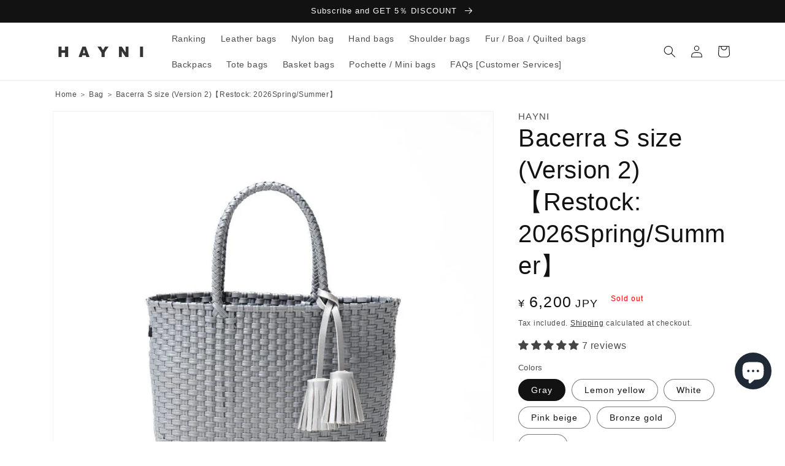

--- FILE ---
content_type: text/html; charset=utf-8
request_url: https://hayni.net/products/bacerra-s
body_size: 74009
content:
<!doctype html>
<html class="no-js" lang="en">
  <head>
 
<meta charset="utf-8">
    <meta http-equiv="X-UA-Compatible" content="IE=edge">
    <meta name="viewport" content="width=device-width,initial-scale=1">
    <meta name="theme-color" content="">
    <link rel="canonical" href="https://hayni.net/products/bacerra-s">
    <link rel="preconnect" href="https://cdn.shopify.com" crossorigin><link rel="icon" type="image/png" href="//hayni.net/cdn/shop/files/favicon_32x32.jpg?v=1689557723"><title>
      Bacerra S size | Women&#39;s Bag | HAYNI
</title>

    
      <meta name="description" content="Shop the Bacerra S basket bag at HAYNI, a popular choice for adult women. Free shipping on orders over 15,000 yen. With over 200,000 units sold, our official online store is the destination for stylish bags. Many have fallen in love with our bags, including those featured in Japanese dramas we&#39;ve collaborated with.">
    

    

<meta property="og:site_name" content="HAYNI">
<meta property="og:url" content="https://hayni.net/products/bacerra-s">
<meta property="og:title" content="Bacerra S size | Women&#39;s Bag | HAYNI">
<meta property="og:type" content="product">
<meta property="og:description" content="Shop the Bacerra S basket bag at HAYNI, a popular choice for adult women. Free shipping on orders over 15,000 yen. With over 200,000 units sold, our official online store is the destination for stylish bags. Many have fallen in love with our bags, including those featured in Japanese dramas we&#39;ve collaborated with."><meta property="og:image" content="http://hayni.net/cdn/shop/files/bacerra-s02-24ss-k-t.webp?v=1716941997">
  <meta property="og:image:secure_url" content="https://hayni.net/cdn/shop/files/bacerra-s02-24ss-k-t.webp?v=1716941997">
  <meta property="og:image:width" content="900">
  <meta property="og:image:height" content="1080"><meta property="og:price:amount" content="6,200">
  <meta property="og:price:currency" content="JPY"><meta name="twitter:card" content="summary_large_image">
<meta name="twitter:title" content="Bacerra S size | Women&#39;s Bag | HAYNI">
<meta name="twitter:description" content="Shop the Bacerra S basket bag at HAYNI, a popular choice for adult women. Free shipping on orders over 15,000 yen. With over 200,000 units sold, our official online store is the destination for stylish bags. Many have fallen in love with our bags, including those featured in Japanese dramas we&#39;ve collaborated with.">


    <script src="//hayni.net/cdn/shop/t/27/assets/global.js?v=89088734679169489411725954744" defer="defer"></script>
    <script>window.performance && window.performance.mark && window.performance.mark('shopify.content_for_header.start');</script><meta name="google-site-verification" content="1CTWyQK8OKIojmfyp6ESU_FvT7GYKYKX4Qmdrttt1tY">
<meta name="facebook-domain-verification" content="iutgjjc28rpndf9bij3xtuoxte24f6">
<meta id="shopify-digital-wallet" name="shopify-digital-wallet" content="/63163072743/digital_wallets/dialog">
<meta name="shopify-checkout-api-token" content="aea7477653943dc1108ee7fa37a85906">
<meta id="in-context-paypal-metadata" data-shop-id="63163072743" data-venmo-supported="false" data-environment="production" data-locale="en_US" data-paypal-v4="true" data-currency="JPY">
<link rel="alternate" hreflang="x-default" href="https://hayni.net/products/bacerra-s">
<link rel="alternate" hreflang="en" href="https://hayni.net/products/bacerra-s">
<link rel="alternate" hreflang="en-TW" href="https://hayni.net/en-tw/products/bacerra-s">
<link rel="alternate" hreflang="zh-Hans-TW" href="https://hayni.net/zh-tw/products/bacerra-s">
<link rel="alternate" hreflang="en-SG" href="https://hayni.net/en-sg/products/bacerra-s">
<link rel="alternate" hreflang="en-HK" href="https://hayni.net/en-hk/products/bacerra-s">
<link rel="alternate" hreflang="zh-Hans-HK" href="https://hayni.net/zh-hk/products/bacerra-s">
<link rel="alternate" hreflang="en-KR" href="https://hayni.net/en-kr/products/bacerra-s">
<link rel="alternate" hreflang="ko-KR" href="https://hayni.net/ko-kr/products/bacerra-s">
<link rel="alternate" hreflang="en-CN" href="https://hayni.net/en-cn/products/bacerra-s">
<link rel="alternate" hreflang="zh-Hans-CN" href="https://hayni.net/zh-cn/products/bacerra-s">
<link rel="alternate" hreflang="en-AU" href="https://hayni.net/en-au/products/bacerra-s">
<link rel="alternate" type="application/json+oembed" href="https://hayni.net/products/bacerra-s.oembed">
<script async="async" src="/checkouts/internal/preloads.js?locale=en-JP"></script>
<link rel="preconnect" href="https://shop.app" crossorigin="anonymous">
<script async="async" src="https://shop.app/checkouts/internal/preloads.js?locale=en-JP&shop_id=63163072743" crossorigin="anonymous"></script>
<script id="apple-pay-shop-capabilities" type="application/json">{"shopId":63163072743,"countryCode":"JP","currencyCode":"JPY","merchantCapabilities":["supports3DS"],"merchantId":"gid:\/\/shopify\/Shop\/63163072743","merchantName":"HAYNI","requiredBillingContactFields":["postalAddress","email","phone"],"requiredShippingContactFields":["postalAddress","email","phone"],"shippingType":"shipping","supportedNetworks":["visa","masterCard","amex","jcb","discover"],"total":{"type":"pending","label":"HAYNI","amount":"1.00"},"shopifyPaymentsEnabled":true,"supportsSubscriptions":true}</script>
<script id="shopify-features" type="application/json">{"accessToken":"aea7477653943dc1108ee7fa37a85906","betas":["rich-media-storefront-analytics"],"domain":"hayni.net","predictiveSearch":true,"shopId":63163072743,"locale":"en"}</script>
<script>var Shopify = Shopify || {};
Shopify.shop = "hayni-bag.myshopify.com";
Shopify.locale = "en";
Shopify.currency = {"active":"JPY","rate":"1.0"};
Shopify.country = "JP";
Shopify.theme = {"name":"Dawn2023年_20240905(カラースウォッチ変更前)のコピー","id":142888599783,"schema_name":"Dawn","schema_version":"3.0.0","theme_store_id":887,"role":"main"};
Shopify.theme.handle = "null";
Shopify.theme.style = {"id":null,"handle":null};
Shopify.cdnHost = "hayni.net/cdn";
Shopify.routes = Shopify.routes || {};
Shopify.routes.root = "/";</script>
<script type="module">!function(o){(o.Shopify=o.Shopify||{}).modules=!0}(window);</script>
<script>!function(o){function n(){var o=[];function n(){o.push(Array.prototype.slice.apply(arguments))}return n.q=o,n}var t=o.Shopify=o.Shopify||{};t.loadFeatures=n(),t.autoloadFeatures=n()}(window);</script>
<script>
  window.ShopifyPay = window.ShopifyPay || {};
  window.ShopifyPay.apiHost = "shop.app\/pay";
  window.ShopifyPay.redirectState = null;
</script>
<script id="shop-js-analytics" type="application/json">{"pageType":"product"}</script>
<script defer="defer" async type="module" src="//hayni.net/cdn/shopifycloud/shop-js/modules/v2/client.init-shop-cart-sync_BApSsMSl.en.esm.js"></script>
<script defer="defer" async type="module" src="//hayni.net/cdn/shopifycloud/shop-js/modules/v2/chunk.common_CBoos6YZ.esm.js"></script>
<script type="module">
  await import("//hayni.net/cdn/shopifycloud/shop-js/modules/v2/client.init-shop-cart-sync_BApSsMSl.en.esm.js");
await import("//hayni.net/cdn/shopifycloud/shop-js/modules/v2/chunk.common_CBoos6YZ.esm.js");

  window.Shopify.SignInWithShop?.initShopCartSync?.({"fedCMEnabled":true,"windoidEnabled":true});

</script>
<script>
  window.Shopify = window.Shopify || {};
  if (!window.Shopify.featureAssets) window.Shopify.featureAssets = {};
  window.Shopify.featureAssets['shop-js'] = {"shop-cart-sync":["modules/v2/client.shop-cart-sync_DJczDl9f.en.esm.js","modules/v2/chunk.common_CBoos6YZ.esm.js"],"init-fed-cm":["modules/v2/client.init-fed-cm_BzwGC0Wi.en.esm.js","modules/v2/chunk.common_CBoos6YZ.esm.js"],"init-windoid":["modules/v2/client.init-windoid_BS26ThXS.en.esm.js","modules/v2/chunk.common_CBoos6YZ.esm.js"],"shop-cash-offers":["modules/v2/client.shop-cash-offers_DthCPNIO.en.esm.js","modules/v2/chunk.common_CBoos6YZ.esm.js","modules/v2/chunk.modal_Bu1hFZFC.esm.js"],"shop-button":["modules/v2/client.shop-button_D_JX508o.en.esm.js","modules/v2/chunk.common_CBoos6YZ.esm.js"],"init-shop-email-lookup-coordinator":["modules/v2/client.init-shop-email-lookup-coordinator_DFwWcvrS.en.esm.js","modules/v2/chunk.common_CBoos6YZ.esm.js"],"shop-toast-manager":["modules/v2/client.shop-toast-manager_tEhgP2F9.en.esm.js","modules/v2/chunk.common_CBoos6YZ.esm.js"],"shop-login-button":["modules/v2/client.shop-login-button_DwLgFT0K.en.esm.js","modules/v2/chunk.common_CBoos6YZ.esm.js","modules/v2/chunk.modal_Bu1hFZFC.esm.js"],"avatar":["modules/v2/client.avatar_BTnouDA3.en.esm.js"],"init-shop-cart-sync":["modules/v2/client.init-shop-cart-sync_BApSsMSl.en.esm.js","modules/v2/chunk.common_CBoos6YZ.esm.js"],"pay-button":["modules/v2/client.pay-button_BuNmcIr_.en.esm.js","modules/v2/chunk.common_CBoos6YZ.esm.js"],"init-shop-for-new-customer-accounts":["modules/v2/client.init-shop-for-new-customer-accounts_DrjXSI53.en.esm.js","modules/v2/client.shop-login-button_DwLgFT0K.en.esm.js","modules/v2/chunk.common_CBoos6YZ.esm.js","modules/v2/chunk.modal_Bu1hFZFC.esm.js"],"init-customer-accounts-sign-up":["modules/v2/client.init-customer-accounts-sign-up_TlVCiykN.en.esm.js","modules/v2/client.shop-login-button_DwLgFT0K.en.esm.js","modules/v2/chunk.common_CBoos6YZ.esm.js","modules/v2/chunk.modal_Bu1hFZFC.esm.js"],"shop-follow-button":["modules/v2/client.shop-follow-button_C5D3XtBb.en.esm.js","modules/v2/chunk.common_CBoos6YZ.esm.js","modules/v2/chunk.modal_Bu1hFZFC.esm.js"],"checkout-modal":["modules/v2/client.checkout-modal_8TC_1FUY.en.esm.js","modules/v2/chunk.common_CBoos6YZ.esm.js","modules/v2/chunk.modal_Bu1hFZFC.esm.js"],"init-customer-accounts":["modules/v2/client.init-customer-accounts_C0Oh2ljF.en.esm.js","modules/v2/client.shop-login-button_DwLgFT0K.en.esm.js","modules/v2/chunk.common_CBoos6YZ.esm.js","modules/v2/chunk.modal_Bu1hFZFC.esm.js"],"lead-capture":["modules/v2/client.lead-capture_Cq0gfm7I.en.esm.js","modules/v2/chunk.common_CBoos6YZ.esm.js","modules/v2/chunk.modal_Bu1hFZFC.esm.js"],"shop-login":["modules/v2/client.shop-login_BmtnoEUo.en.esm.js","modules/v2/chunk.common_CBoos6YZ.esm.js","modules/v2/chunk.modal_Bu1hFZFC.esm.js"],"payment-terms":["modules/v2/client.payment-terms_BHOWV7U_.en.esm.js","modules/v2/chunk.common_CBoos6YZ.esm.js","modules/v2/chunk.modal_Bu1hFZFC.esm.js"]};
</script>
<script>(function() {
  var isLoaded = false;
  function asyncLoad() {
    if (isLoaded) return;
    isLoaded = true;
    var urls = ["https:\/\/tools.luckyorange.com\/core\/lo.js?site-id=7d2e683f\u0026shop=hayni-bag.myshopify.com","https:\/\/cdn.hextom.com\/js\/freeshippingbar.js?shop=hayni-bag.myshopify.com","\/\/cdn.shopify.com\/proxy\/3b7826656ef62868b83ebb23ea7053536cc120e689724503340444c3efc0efd4\/api.goaffpro.com\/loader.js?shop=hayni-bag.myshopify.com\u0026sp-cache-control=cHVibGljLCBtYXgtYWdlPTkwMA"];
    for (var i = 0; i < urls.length; i++) {
      var s = document.createElement('script');
      s.type = 'text/javascript';
      s.async = true;
      s.src = urls[i];
      var x = document.getElementsByTagName('script')[0];
      x.parentNode.insertBefore(s, x);
    }
  };
  if(window.attachEvent) {
    window.attachEvent('onload', asyncLoad);
  } else {
    window.addEventListener('load', asyncLoad, false);
  }
})();</script>
<script id="__st">var __st={"a":63163072743,"offset":32400,"reqid":"03a03717-c8d8-43d0-ad69-149edad01c12-1768890411","pageurl":"hayni.net\/products\/bacerra-s","u":"508cd12bebf1","p":"product","rtyp":"product","rid":7780576198887};</script>
<script>window.ShopifyPaypalV4VisibilityTracking = true;</script>
<script id="captcha-bootstrap">!function(){'use strict';const t='contact',e='account',n='new_comment',o=[[t,t],['blogs',n],['comments',n],[t,'customer']],c=[[e,'customer_login'],[e,'guest_login'],[e,'recover_customer_password'],[e,'create_customer']],r=t=>t.map((([t,e])=>`form[action*='/${t}']:not([data-nocaptcha='true']) input[name='form_type'][value='${e}']`)).join(','),a=t=>()=>t?[...document.querySelectorAll(t)].map((t=>t.form)):[];function s(){const t=[...o],e=r(t);return a(e)}const i='password',u='form_key',d=['recaptcha-v3-token','g-recaptcha-response','h-captcha-response',i],f=()=>{try{return window.sessionStorage}catch{return}},m='__shopify_v',_=t=>t.elements[u];function p(t,e,n=!1){try{const o=window.sessionStorage,c=JSON.parse(o.getItem(e)),{data:r}=function(t){const{data:e,action:n}=t;return t[m]||n?{data:e,action:n}:{data:t,action:n}}(c);for(const[e,n]of Object.entries(r))t.elements[e]&&(t.elements[e].value=n);n&&o.removeItem(e)}catch(o){console.error('form repopulation failed',{error:o})}}const l='form_type',E='cptcha';function T(t){t.dataset[E]=!0}const w=window,h=w.document,L='Shopify',v='ce_forms',y='captcha';let A=!1;((t,e)=>{const n=(g='f06e6c50-85a8-45c8-87d0-21a2b65856fe',I='https://cdn.shopify.com/shopifycloud/storefront-forms-hcaptcha/ce_storefront_forms_captcha_hcaptcha.v1.5.2.iife.js',D={infoText:'Protected by hCaptcha',privacyText:'Privacy',termsText:'Terms'},(t,e,n)=>{const o=w[L][v],c=o.bindForm;if(c)return c(t,g,e,D).then(n);var r;o.q.push([[t,g,e,D],n]),r=I,A||(h.body.append(Object.assign(h.createElement('script'),{id:'captcha-provider',async:!0,src:r})),A=!0)});var g,I,D;w[L]=w[L]||{},w[L][v]=w[L][v]||{},w[L][v].q=[],w[L][y]=w[L][y]||{},w[L][y].protect=function(t,e){n(t,void 0,e),T(t)},Object.freeze(w[L][y]),function(t,e,n,w,h,L){const[v,y,A,g]=function(t,e,n){const i=e?o:[],u=t?c:[],d=[...i,...u],f=r(d),m=r(i),_=r(d.filter((([t,e])=>n.includes(e))));return[a(f),a(m),a(_),s()]}(w,h,L),I=t=>{const e=t.target;return e instanceof HTMLFormElement?e:e&&e.form},D=t=>v().includes(t);t.addEventListener('submit',(t=>{const e=I(t);if(!e)return;const n=D(e)&&!e.dataset.hcaptchaBound&&!e.dataset.recaptchaBound,o=_(e),c=g().includes(e)&&(!o||!o.value);(n||c)&&t.preventDefault(),c&&!n&&(function(t){try{if(!f())return;!function(t){const e=f();if(!e)return;const n=_(t);if(!n)return;const o=n.value;o&&e.removeItem(o)}(t);const e=Array.from(Array(32),(()=>Math.random().toString(36)[2])).join('');!function(t,e){_(t)||t.append(Object.assign(document.createElement('input'),{type:'hidden',name:u})),t.elements[u].value=e}(t,e),function(t,e){const n=f();if(!n)return;const o=[...t.querySelectorAll(`input[type='${i}']`)].map((({name:t})=>t)),c=[...d,...o],r={};for(const[a,s]of new FormData(t).entries())c.includes(a)||(r[a]=s);n.setItem(e,JSON.stringify({[m]:1,action:t.action,data:r}))}(t,e)}catch(e){console.error('failed to persist form',e)}}(e),e.submit())}));const S=(t,e)=>{t&&!t.dataset[E]&&(n(t,e.some((e=>e===t))),T(t))};for(const o of['focusin','change'])t.addEventListener(o,(t=>{const e=I(t);D(e)&&S(e,y())}));const B=e.get('form_key'),M=e.get(l),P=B&&M;t.addEventListener('DOMContentLoaded',(()=>{const t=y();if(P)for(const e of t)e.elements[l].value===M&&p(e,B);[...new Set([...A(),...v().filter((t=>'true'===t.dataset.shopifyCaptcha))])].forEach((e=>S(e,t)))}))}(h,new URLSearchParams(w.location.search),n,t,e,['guest_login'])})(!0,!0)}();</script>
<script integrity="sha256-4kQ18oKyAcykRKYeNunJcIwy7WH5gtpwJnB7kiuLZ1E=" data-source-attribution="shopify.loadfeatures" defer="defer" src="//hayni.net/cdn/shopifycloud/storefront/assets/storefront/load_feature-a0a9edcb.js" crossorigin="anonymous"></script>
<script crossorigin="anonymous" defer="defer" src="//hayni.net/cdn/shopifycloud/storefront/assets/shopify_pay/storefront-65b4c6d7.js?v=20250812"></script>
<script data-source-attribution="shopify.dynamic_checkout.dynamic.init">var Shopify=Shopify||{};Shopify.PaymentButton=Shopify.PaymentButton||{isStorefrontPortableWallets:!0,init:function(){window.Shopify.PaymentButton.init=function(){};var t=document.createElement("script");t.src="https://hayni.net/cdn/shopifycloud/portable-wallets/latest/portable-wallets.en.js",t.type="module",document.head.appendChild(t)}};
</script>
<script data-source-attribution="shopify.dynamic_checkout.buyer_consent">
  function portableWalletsHideBuyerConsent(e){var t=document.getElementById("shopify-buyer-consent"),n=document.getElementById("shopify-subscription-policy-button");t&&n&&(t.classList.add("hidden"),t.setAttribute("aria-hidden","true"),n.removeEventListener("click",e))}function portableWalletsShowBuyerConsent(e){var t=document.getElementById("shopify-buyer-consent"),n=document.getElementById("shopify-subscription-policy-button");t&&n&&(t.classList.remove("hidden"),t.removeAttribute("aria-hidden"),n.addEventListener("click",e))}window.Shopify?.PaymentButton&&(window.Shopify.PaymentButton.hideBuyerConsent=portableWalletsHideBuyerConsent,window.Shopify.PaymentButton.showBuyerConsent=portableWalletsShowBuyerConsent);
</script>
<script>
  function portableWalletsCleanup(e){e&&e.src&&console.error("Failed to load portable wallets script "+e.src);var t=document.querySelectorAll("shopify-accelerated-checkout .shopify-payment-button__skeleton, shopify-accelerated-checkout-cart .wallet-cart-button__skeleton"),e=document.getElementById("shopify-buyer-consent");for(let e=0;e<t.length;e++)t[e].remove();e&&e.remove()}function portableWalletsNotLoadedAsModule(e){e instanceof ErrorEvent&&"string"==typeof e.message&&e.message.includes("import.meta")&&"string"==typeof e.filename&&e.filename.includes("portable-wallets")&&(window.removeEventListener("error",portableWalletsNotLoadedAsModule),window.Shopify.PaymentButton.failedToLoad=e,"loading"===document.readyState?document.addEventListener("DOMContentLoaded",window.Shopify.PaymentButton.init):window.Shopify.PaymentButton.init())}window.addEventListener("error",portableWalletsNotLoadedAsModule);
</script>

<script type="module" src="https://hayni.net/cdn/shopifycloud/portable-wallets/latest/portable-wallets.en.js" onError="portableWalletsCleanup(this)" crossorigin="anonymous"></script>
<script nomodule>
  document.addEventListener("DOMContentLoaded", portableWalletsCleanup);
</script>

<script id='scb4127' type='text/javascript' async='' src='https://hayni.net/cdn/shopifycloud/privacy-banner/storefront-banner.js'></script><link id="shopify-accelerated-checkout-styles" rel="stylesheet" media="screen" href="https://hayni.net/cdn/shopifycloud/portable-wallets/latest/accelerated-checkout-backwards-compat.css" crossorigin="anonymous">
<style id="shopify-accelerated-checkout-cart">
        #shopify-buyer-consent {
  margin-top: 1em;
  display: inline-block;
  width: 100%;
}

#shopify-buyer-consent.hidden {
  display: none;
}

#shopify-subscription-policy-button {
  background: none;
  border: none;
  padding: 0;
  text-decoration: underline;
  font-size: inherit;
  cursor: pointer;
}

#shopify-subscription-policy-button::before {
  box-shadow: none;
}

      </style>
<script id="sections-script" data-sections="main-product,product-recommendations,header,footer" defer="defer" src="//hayni.net/cdn/shop/t/27/compiled_assets/scripts.js?v=4607"></script>
<script>window.performance && window.performance.mark && window.performance.mark('shopify.content_for_header.end');</script>


    <style data-shopify>
      
      
      
      
      

      :root {
        --font-body-family: "system_ui", -apple-system, 'Segoe UI', Roboto, 'Helvetica Neue', 'Noto Sans', 'Liberation Sans', Arial, sans-serif, 'Apple Color Emoji', 'Segoe UI Emoji', 'Segoe UI Symbol', 'Noto Color Emoji';
        --font-body-style: normal;
        --font-body-weight: 400;

        --font-heading-family: "system_ui", -apple-system, 'Segoe UI', Roboto, 'Helvetica Neue', 'Noto Sans', 'Liberation Sans', Arial, sans-serif, 'Apple Color Emoji', 'Segoe UI Emoji', 'Segoe UI Symbol', 'Noto Color Emoji';
        --font-heading-style: normal;
        --font-heading-weight: 400;

        --font-body-scale: 1.0;
        --font-heading-scale: 1.0;

        --color-base-text: 18, 18, 18;
        --color-shadow: 18, 18, 18;
        --color-base-background-1: 255, 255, 255;
        --color-base-background-2: 243, 243, 243;
        --color-base-solid-button-labels: 255, 255, 255;
        --color-base-outline-button-labels: 18, 18, 18;
        --color-base-accent-1: 18, 18, 18;
        --color-base-accent-2: 234, 120, 28;
        --payment-terms-background-color: #FFFFFF;

        --gradient-base-background-1: #FFFFFF;
        --gradient-base-background-2: #F3F3F3;
        --gradient-base-accent-1: #121212;
        --gradient-base-accent-2: #ea781c;

        --media-padding: px;
        --media-border-opacity: 0.05;
        --media-border-width: 1px;
        --media-radius: 0px;
        --media-shadow-opacity: 0.0;
        --media-shadow-horizontal-offset: 0px;
        --media-shadow-vertical-offset: 0px;
        --media-shadow-blur-radius: 0px;

        --page-width: 120rem;
        --page-width-margin: 0rem;

        --card-image-padding: 0.0rem;
        --card-corner-radius: 0.0rem;
        --card-text-alignment: left;
        --card-border-width: 0.0rem;
        --card-border-opacity: 0.0;
        --card-shadow-opacity: 0.1;
        --card-shadow-horizontal-offset: 0.0rem;
        --card-shadow-vertical-offset: 0.0rem;
        --card-shadow-blur-radius: 0.0rem;

        --badge-corner-radius: 4.0rem;

        --popup-border-width: 1px;
        --popup-border-opacity: 0.1;
        --popup-corner-radius: 0px;
        --popup-shadow-opacity: 0.0;
        --popup-shadow-horizontal-offset: 0px;
        --popup-shadow-vertical-offset: 0px;
        --popup-shadow-blur-radius: 0px;

        --drawer-border-width: 1px;
        --drawer-border-opacity: 0.1;
        --drawer-shadow-opacity: 0.0;
        --drawer-shadow-horizontal-offset: 0px;
        --drawer-shadow-vertical-offset: 0px;
        --drawer-shadow-blur-radius: 0px;

        --spacing-sections-desktop: 0px;
        --spacing-sections-mobile: 0px;

        --grid-desktop-vertical-spacing: 8px;
        --grid-desktop-horizontal-spacing: 8px;
        --grid-mobile-vertical-spacing: 4px;
        --grid-mobile-horizontal-spacing: 4px;

        --text-boxes-border-opacity: 0.0;
        --text-boxes-border-width: 0px;
        --text-boxes-radius: 0px;
        --text-boxes-shadow-opacity: 0.0;
        --text-boxes-shadow-horizontal-offset: 0px;
        --text-boxes-shadow-vertical-offset: 0px;
        --text-boxes-shadow-blur-radius: 0px;

        --buttons-radius: 0px;
        --buttons-radius-outset: 0px;
        --buttons-border-width: 1px;
        --buttons-border-opacity: 1.0;
        --buttons-shadow-opacity: 0.0;
        --buttons-shadow-horizontal-offset: 0px;
        --buttons-shadow-vertical-offset: 0px;
        --buttons-shadow-blur-radius: 0px;
        --buttons-border-offset: 0px;

        --inputs-radius: 0px;
        --inputs-border-width: 1px;
        --inputs-border-opacity: 0.55;
        --inputs-shadow-opacity: 0.0;
        --inputs-shadow-horizontal-offset: 0px;
        --inputs-margin-offset: 0px;
        --inputs-shadow-vertical-offset: 0px;
        --inputs-shadow-blur-radius: 0px;
        --inputs-radius-outset: 0px;

        --variant-pills-radius: 40px;
        --variant-pills-border-width: 1px;
        --variant-pills-border-opacity: 0.55;
        --variant-pills-shadow-opacity: 0.0;
        --variant-pills-shadow-horizontal-offset: 0px;
        --variant-pills-shadow-vertical-offset: 0px;
        --variant-pills-shadow-blur-radius: 0px;
      }

      *,
      *::before,
      *::after {
        box-sizing: inherit;
      }

      html {
        box-sizing: border-box;
        font-size: calc(var(--font-body-scale) * 62.5%);
        height: 100%;
      }

      body {
        display: grid;
        grid-template-rows: auto auto 1fr auto;
        grid-template-columns: 100%;
        min-height: 100%;
        margin: 0;
        font-size: 1.5rem;
        letter-spacing: 0.06rem;
        line-height: calc(1 + 0.8 / var(--font-body-scale));
        font-family: var(--font-body-family);
        font-style: var(--font-body-style);
        font-weight: var(--font-body-weight);
      }

      @media screen and (min-width: 750px) {
        body {
          font-size: 1.6rem;
        }
      }
    </style>

    <link href="//hayni.net/cdn/shop/t/27/assets/base.css?v=39440664952427654091725954744" rel="stylesheet" type="text/css" media="all" />
    <link rel="stylesheet" href="//hayni.net/cdn/shop/t/27/assets/custom.min.css?v=179815108476578897031725954744">
    <link rel="stylesheet" href="//hayni.net/cdn/shop/t/27/assets/custom_header_footer.min.css?v=121681080791209278891725954744">
    <link rel="stylesheet" href="//hayni.net/cdn/shop/t/27/assets/custom_common.min.css?v=2873952234095062241725954744"><link rel="stylesheet" href="//hayni.net/cdn/shop/t/27/assets/custom_product.min.css?v=151398107958886392191725954744"><link rel="stylesheet" href="//hayni.net/cdn/shop/t/27/assets/component-predictive-search.css?v=165644661289088488651725954744" media="print" onload="this.media='all'"><script>document.documentElement.className = document.documentElement.className.replace('no-js', 'js');
    if (Shopify.designMode) {
      document.documentElement.classList.add('shopify-design-mode');
    }
    </script>

  <link href="//hayni.net/cdn/shop/t/27/assets/custom.css?v=151761361615360603101725954744" rel="stylesheet" type="text/css" media="all" />
  <!-- BEGIN app block: shopify://apps/leeep-ugc/blocks/tracking/d2efb67d-fe03-4476-a386-d4a4160b094c --><!-- LEEEP tracking tag start -->
<script src="https://tracking.leeep.jp/v1/tracking/js" defer></script>
<script src="https://cite.leeep.jp/v2/embed/js" defer></script>
<script defer>
  document.addEventListener('DOMContentLoaded', _ => {
    // product id を取得
    // cart product id を product id として利用する
    

    
      // そのまま cart product id を product id として利用する

      // 移行期間のガードコード
      // metafield_key_product_id から product id を取得出来た場合はそちらを利用する
      
      
      // ガードここまで
    

    // cite one tag
    LeeepCite.init({
      site_id: '1244834290722717696',
      uid: '',
      product_id: '7780576198887'
    });
  });
</script>
<!-- LEEEP tracking tag end -->


<!-- END app block --><!-- BEGIN app block: shopify://apps/judge-me-reviews/blocks/judgeme_core/61ccd3b1-a9f2-4160-9fe9-4fec8413e5d8 --><!-- Start of Judge.me Core -->






<link rel="dns-prefetch" href="https://cdnwidget.judge.me">
<link rel="dns-prefetch" href="https://cdn.judge.me">
<link rel="dns-prefetch" href="https://cdn1.judge.me">
<link rel="dns-prefetch" href="https://api.judge.me">

<script data-cfasync='false' class='jdgm-settings-script'>window.jdgmSettings={"pagination":5,"disable_web_reviews":false,"badge_no_review_text":"No reviews","badge_n_reviews_text":"{{ n }} review/reviews","badge_star_color":"#454545","hide_badge_preview_if_no_reviews":true,"badge_hide_text":false,"enforce_center_preview_badge":false,"widget_title":"Customer Reviews","widget_open_form_text":"Write a review","widget_close_form_text":"Cancel review","widget_refresh_page_text":"Refresh page","widget_summary_text":"Based on {{ number_of_reviews }} review/reviews","widget_no_review_text":"Be the first to write a review","widget_name_field_text":"Display name","widget_verified_name_field_text":"Verified Name (public)","widget_name_placeholder_text":"Display name","widget_required_field_error_text":"This field is required.","widget_email_field_text":"Email address","widget_verified_email_field_text":"Verified Email (private, can not be edited)","widget_email_placeholder_text":"Your email address","widget_email_field_error_text":"Please enter a valid email address.","widget_rating_field_text":"Rating","widget_review_title_field_text":"Review Title","widget_review_title_placeholder_text":"Give your review a title","widget_review_body_field_text":"Review content","widget_review_body_placeholder_text":"Start writing here...","widget_pictures_field_text":"Picture/Video (optional)","widget_submit_review_text":"Submit Review","widget_submit_verified_review_text":"Submit Verified Review","widget_submit_success_msg_with_auto_publish":"Thank you! Please refresh the page in a few moments to see your review. You can remove or edit your review by logging into \u003ca href='https://judge.me/login' target='_blank' rel='nofollow noopener'\u003eJudge.me\u003c/a\u003e","widget_submit_success_msg_no_auto_publish":"Thank you! Your review will be published as soon as it is approved by the shop admin. You can remove or edit your review by logging into \u003ca href='https://judge.me/login' target='_blank' rel='nofollow noopener'\u003eJudge.me\u003c/a\u003e","widget_show_default_reviews_out_of_total_text":"Showing {{ n_reviews_shown }} out of {{ n_reviews }} reviews.","widget_show_all_link_text":"Show all","widget_show_less_link_text":"Show less","widget_author_said_text":"{{ reviewer_name }} said:","widget_days_text":"{{ n }} days ago","widget_weeks_text":"{{ n }} week/weeks ago","widget_months_text":"{{ n }} month/months ago","widget_years_text":"{{ n }} year/years ago","widget_yesterday_text":"Yesterday","widget_today_text":"Today","widget_replied_text":"\u003e\u003e {{ shop_name }} replied:","widget_read_more_text":"Read more","widget_reviewer_name_as_initial":"","widget_rating_filter_color":"#fbcd0a","widget_rating_filter_see_all_text":"See all reviews","widget_sorting_most_recent_text":"Most Recent","widget_sorting_highest_rating_text":"Highest Rating","widget_sorting_lowest_rating_text":"Lowest Rating","widget_sorting_with_pictures_text":"Only Pictures","widget_sorting_most_helpful_text":"Most Helpful","widget_open_question_form_text":"Ask a question","widget_reviews_subtab_text":"Reviews","widget_questions_subtab_text":"Questions","widget_question_label_text":"Question","widget_answer_label_text":"Answer","widget_question_placeholder_text":"Write your question here","widget_submit_question_text":"Submit Question","widget_question_submit_success_text":"Thank you for your question! We will notify you once it gets answered.","widget_star_color":"#454545","verified_badge_text":"Verified","verified_badge_bg_color":"","verified_badge_text_color":"","verified_badge_placement":"left-of-reviewer-name","widget_review_max_height":"","widget_hide_border":false,"widget_social_share":false,"widget_thumb":false,"widget_review_location_show":false,"widget_location_format":"","all_reviews_include_out_of_store_products":true,"all_reviews_out_of_store_text":"(out of store)","all_reviews_pagination":100,"all_reviews_product_name_prefix_text":"about","enable_review_pictures":true,"enable_question_anwser":false,"widget_theme":"default","review_date_format":"mm/dd/yyyy","default_sort_method":"most-recent","widget_product_reviews_subtab_text":"Product Reviews","widget_shop_reviews_subtab_text":"Shop Reviews","widget_other_products_reviews_text":"Reviews for other products","widget_store_reviews_subtab_text":"Store reviews","widget_no_store_reviews_text":"This store hasn't received any reviews yet","widget_web_restriction_product_reviews_text":"This product hasn't received any reviews yet","widget_no_items_text":"No items found","widget_show_more_text":"Show more","widget_write_a_store_review_text":"Write a Store Review","widget_other_languages_heading":"Reviews in Other Languages","widget_translate_review_text":"Translate review to {{ language }}","widget_translating_review_text":"Translating...","widget_show_original_translation_text":"Show original ({{ language }})","widget_translate_review_failed_text":"Review couldn't be translated.","widget_translate_review_retry_text":"Retry","widget_translate_review_try_again_later_text":"Try again later","show_product_url_for_grouped_product":false,"widget_sorting_pictures_first_text":"Pictures First","show_pictures_on_all_rev_page_mobile":false,"show_pictures_on_all_rev_page_desktop":false,"floating_tab_hide_mobile_install_preference":false,"floating_tab_button_name":"★ Reviews","floating_tab_title":"Let customers speak for us","floating_tab_button_color":"","floating_tab_button_background_color":"","floating_tab_url":"","floating_tab_url_enabled":false,"floating_tab_tab_style":"text","all_reviews_text_badge_text":"Customers rate us {{ shop.metafields.judgeme.all_reviews_rating | round: 1 }}/5 based on {{ shop.metafields.judgeme.all_reviews_count }} reviews.","all_reviews_text_badge_text_branded_style":"{{ shop.metafields.judgeme.all_reviews_rating | round: 1 }} out of 5 stars based on {{ shop.metafields.judgeme.all_reviews_count }} reviews","is_all_reviews_text_badge_a_link":false,"show_stars_for_all_reviews_text_badge":false,"all_reviews_text_badge_url":"","all_reviews_text_style":"branded","all_reviews_text_color_style":"judgeme_brand_color","all_reviews_text_color":"#108474","all_reviews_text_show_jm_brand":true,"featured_carousel_show_header":true,"featured_carousel_title":"Recent Customer Reviews","testimonials_carousel_title":"Customers are saying","videos_carousel_title":"Real customer stories","cards_carousel_title":"Customers are saying","featured_carousel_count_text":"from {{ n }} reviews","featured_carousel_add_link_to_all_reviews_page":false,"featured_carousel_url":"","featured_carousel_show_images":true,"featured_carousel_autoslide_interval":5,"featured_carousel_arrows_on_the_sides":false,"featured_carousel_height":250,"featured_carousel_width":80,"featured_carousel_image_size":500,"featured_carousel_image_height":250,"featured_carousel_arrow_color":"#eeeeee","verified_count_badge_style":"branded","verified_count_badge_orientation":"horizontal","verified_count_badge_color_style":"judgeme_brand_color","verified_count_badge_color":"#108474","is_verified_count_badge_a_link":false,"verified_count_badge_url":"","verified_count_badge_show_jm_brand":true,"widget_rating_preset_default":5,"widget_first_sub_tab":"product-reviews","widget_show_histogram":true,"widget_histogram_use_custom_color":false,"widget_pagination_use_custom_color":false,"widget_star_use_custom_color":false,"widget_verified_badge_use_custom_color":false,"widget_write_review_use_custom_color":false,"picture_reminder_submit_button":"Upload Pictures","enable_review_videos":false,"mute_video_by_default":false,"widget_sorting_videos_first_text":"Videos First","widget_review_pending_text":"Pending","featured_carousel_items_for_large_screen":3,"social_share_options_order":"Facebook,Twitter","remove_microdata_snippet":true,"disable_json_ld":false,"enable_json_ld_products":false,"preview_badge_show_question_text":false,"preview_badge_no_question_text":"No questions","preview_badge_n_question_text":"{{ number_of_questions }} question/questions","qa_badge_show_icon":false,"qa_badge_position":"same-row","remove_judgeme_branding":false,"widget_add_search_bar":false,"widget_search_bar_placeholder":"Search","widget_sorting_verified_only_text":"Verified only","featured_carousel_theme":"aligned","featured_carousel_show_rating":true,"featured_carousel_show_title":false,"featured_carousel_show_body":true,"featured_carousel_show_date":false,"featured_carousel_show_reviewer":true,"featured_carousel_show_product":true,"featured_carousel_header_background_color":"#108474","featured_carousel_header_text_color":"#ffffff","featured_carousel_name_product_separator":"reviewed","featured_carousel_full_star_background":"#108474","featured_carousel_empty_star_background":"#dadada","featured_carousel_vertical_theme_background":"#f9fafb","featured_carousel_verified_badge_enable":false,"featured_carousel_verified_badge_color":"false","featured_carousel_border_style":"round","featured_carousel_review_line_length_limit":3,"featured_carousel_more_reviews_button_text":"Read more reviews","featured_carousel_view_product_button_text":"View product","all_reviews_page_load_reviews_on":"scroll","all_reviews_page_load_more_text":"Load More Reviews","disable_fb_tab_reviews":false,"enable_ajax_cdn_cache":false,"widget_advanced_speed_features":5,"widget_public_name_text":"displayed publicly like","default_reviewer_name":"John Smith","default_reviewer_name_has_non_latin":true,"widget_reviewer_anonymous":"Anonymous","medals_widget_title":"Judge.me Review Medals","medals_widget_background_color":"#f9fafb","medals_widget_position":"footer_all_pages","medals_widget_border_color":"#f9fafb","medals_widget_verified_text_position":"left","medals_widget_use_monochromatic_version":false,"medals_widget_elements_color":"#108474","show_reviewer_avatar":true,"widget_invalid_yt_video_url_error_text":"Not a YouTube video URL","widget_max_length_field_error_text":"Please enter no more than {0} characters.","widget_show_country_flag":false,"widget_show_collected_via_shop_app":true,"widget_verified_by_shop_badge_style":"light","widget_verified_by_shop_text":"Verified by Shop","widget_show_photo_gallery":false,"widget_load_with_code_splitting":true,"widget_ugc_install_preference":false,"widget_ugc_title":"Made by us, Shared by you","widget_ugc_subtitle":"Tag us to see your picture featured in our page","widget_ugc_arrows_color":"#ffffff","widget_ugc_primary_button_text":"Buy Now","widget_ugc_primary_button_background_color":"#108474","widget_ugc_primary_button_text_color":"#ffffff","widget_ugc_primary_button_border_width":"0","widget_ugc_primary_button_border_style":"none","widget_ugc_primary_button_border_color":"#108474","widget_ugc_primary_button_border_radius":"25","widget_ugc_secondary_button_text":"Load More","widget_ugc_secondary_button_background_color":"#ffffff","widget_ugc_secondary_button_text_color":"#108474","widget_ugc_secondary_button_border_width":"2","widget_ugc_secondary_button_border_style":"solid","widget_ugc_secondary_button_border_color":"#108474","widget_ugc_secondary_button_border_radius":"25","widget_ugc_reviews_button_text":"View Reviews","widget_ugc_reviews_button_background_color":"#ffffff","widget_ugc_reviews_button_text_color":"#108474","widget_ugc_reviews_button_border_width":"2","widget_ugc_reviews_button_border_style":"solid","widget_ugc_reviews_button_border_color":"#108474","widget_ugc_reviews_button_border_radius":"25","widget_ugc_reviews_button_link_to":"judgeme-reviews-page","widget_ugc_show_post_date":true,"widget_ugc_max_width":"800","widget_rating_metafield_value_type":true,"widget_primary_color":"#454545","widget_enable_secondary_color":false,"widget_secondary_color":"#edf5f5","widget_summary_average_rating_text":"{{ average_rating }} out of 5","widget_media_grid_title":"Customer photos \u0026 videos","widget_media_grid_see_more_text":"See more","widget_round_style":false,"widget_show_product_medals":true,"widget_verified_by_judgeme_text":"Verified by Judge.me","widget_show_store_medals":true,"widget_verified_by_judgeme_text_in_store_medals":"Verified by Judge.me","widget_media_field_exceed_quantity_message":"Sorry, we can only accept {{ max_media }} for one review.","widget_media_field_exceed_limit_message":"{{ file_name }} is too large, please select a {{ media_type }} less than {{ size_limit }}MB.","widget_review_submitted_text":"Review Submitted!","widget_question_submitted_text":"Question Submitted!","widget_close_form_text_question":"Cancel","widget_write_your_answer_here_text":"Write your answer here","widget_enabled_branded_link":true,"widget_show_collected_by_judgeme":false,"widget_reviewer_name_color":"","widget_write_review_text_color":"","widget_write_review_bg_color":"","widget_collected_by_judgeme_text":"collected by Judge.me","widget_pagination_type":"standard","widget_load_more_text":"Load More","widget_load_more_color":"#108474","widget_full_review_text":"Full Review","widget_read_more_reviews_text":"Read More Reviews","widget_read_questions_text":"Read Questions","widget_questions_and_answers_text":"Questions \u0026 Answers","widget_verified_by_text":"Verified by","widget_verified_text":"Verified","widget_number_of_reviews_text":"{{ number_of_reviews }} reviews","widget_back_button_text":"Back","widget_next_button_text":"Next","widget_custom_forms_filter_button":"Filters","custom_forms_style":"horizontal","widget_show_review_information":false,"how_reviews_are_collected":"How reviews are collected?","widget_show_review_keywords":false,"widget_gdpr_statement":"How we use your data: We'll only contact you about the review you left, and only if necessary. By submitting your review, you agree to Judge.me's \u003ca href='https://judge.me/terms' target='_blank' rel='nofollow noopener'\u003eterms\u003c/a\u003e, \u003ca href='https://judge.me/privacy' target='_blank' rel='nofollow noopener'\u003eprivacy\u003c/a\u003e and \u003ca href='https://judge.me/content-policy' target='_blank' rel='nofollow noopener'\u003econtent\u003c/a\u003e policies.","widget_multilingual_sorting_enabled":false,"widget_translate_review_content_enabled":false,"widget_translate_review_content_method":"manual","popup_widget_review_selection":"automatically_with_pictures","popup_widget_round_border_style":true,"popup_widget_show_title":true,"popup_widget_show_body":true,"popup_widget_show_reviewer":false,"popup_widget_show_product":true,"popup_widget_show_pictures":true,"popup_widget_use_review_picture":true,"popup_widget_show_on_home_page":true,"popup_widget_show_on_product_page":true,"popup_widget_show_on_collection_page":true,"popup_widget_show_on_cart_page":true,"popup_widget_position":"bottom_left","popup_widget_first_review_delay":5,"popup_widget_duration":5,"popup_widget_interval":5,"popup_widget_review_count":5,"popup_widget_hide_on_mobile":true,"review_snippet_widget_round_border_style":true,"review_snippet_widget_card_color":"#FFFFFF","review_snippet_widget_slider_arrows_background_color":"#FFFFFF","review_snippet_widget_slider_arrows_color":"#000000","review_snippet_widget_star_color":"#108474","show_product_variant":false,"all_reviews_product_variant_label_text":"Variant: ","widget_show_verified_branding":false,"widget_ai_summary_title":"Customers say","widget_ai_summary_disclaimer":"AI-powered review summary based on recent customer reviews","widget_show_ai_summary":false,"widget_show_ai_summary_bg":false,"widget_show_review_title_input":true,"redirect_reviewers_invited_via_email":"review_widget","request_store_review_after_product_review":false,"request_review_other_products_in_order":false,"review_form_color_scheme":"default","review_form_corner_style":"square","review_form_star_color":{},"review_form_text_color":"#333333","review_form_background_color":"#ffffff","review_form_field_background_color":"#fafafa","review_form_button_color":{},"review_form_button_text_color":"#ffffff","review_form_modal_overlay_color":"#000000","review_content_screen_title_text":"How would you rate this product?","review_content_introduction_text":"We would love it if you would share a bit about your experience.","store_review_form_title_text":"How would you rate this store?","store_review_form_introduction_text":"We would love it if you would share a bit about your experience.","show_review_guidance_text":true,"one_star_review_guidance_text":"Poor","five_star_review_guidance_text":"Great","customer_information_screen_title_text":"About you","customer_information_introduction_text":"Please tell us more about you.","custom_questions_screen_title_text":"Your experience in more detail","custom_questions_introduction_text":"Here are a few questions to help us understand more about your experience.","review_submitted_screen_title_text":"Thanks for your review!","review_submitted_screen_thank_you_text":"We are processing it and it will appear on the store soon.","review_submitted_screen_email_verification_text":"Please confirm your email by clicking the link we just sent you. This helps us keep reviews authentic.","review_submitted_request_store_review_text":"Would you like to share your experience of shopping with us?","review_submitted_review_other_products_text":"Would you like to review these products?","store_review_screen_title_text":"Would you like to share your experience of shopping with us?","store_review_introduction_text":"We value your feedback and use it to improve. Please share any thoughts or suggestions you have.","reviewer_media_screen_title_picture_text":"Share a picture","reviewer_media_introduction_picture_text":"Upload a photo to support your review.","reviewer_media_screen_title_video_text":"Share a video","reviewer_media_introduction_video_text":"Upload a video to support your review.","reviewer_media_screen_title_picture_or_video_text":"Share a picture or video","reviewer_media_introduction_picture_or_video_text":"Upload a photo or video to support your review.","reviewer_media_youtube_url_text":"Paste your Youtube URL here","advanced_settings_next_step_button_text":"Next","advanced_settings_close_review_button_text":"Close","modal_write_review_flow":false,"write_review_flow_required_text":"Required","write_review_flow_privacy_message_text":"We respect your privacy.","write_review_flow_anonymous_text":"Post review as anonymous","write_review_flow_visibility_text":"This won't be visible to other customers.","write_review_flow_multiple_selection_help_text":"Select as many as you like","write_review_flow_single_selection_help_text":"Select one option","write_review_flow_required_field_error_text":"This field is required","write_review_flow_invalid_email_error_text":"Please enter a valid email address","write_review_flow_max_length_error_text":"Max. {{ max_length }} characters.","write_review_flow_media_upload_text":"\u003cb\u003eClick to upload\u003c/b\u003e or drag and drop","write_review_flow_gdpr_statement":"We'll only contact you about your review if necessary. By submitting your review, you agree to our \u003ca href='https://judge.me/terms' target='_blank' rel='nofollow noopener'\u003eterms and conditions\u003c/a\u003e and \u003ca href='https://judge.me/privacy' target='_blank' rel='nofollow noopener'\u003eprivacy policy\u003c/a\u003e.","rating_only_reviews_enabled":false,"show_negative_reviews_help_screen":false,"new_review_flow_help_screen_rating_threshold":3,"negative_review_resolution_screen_title_text":"Tell us more","negative_review_resolution_text":"Your experience matters to us. If there were issues with your purchase, we're here to help. Feel free to reach out to us, we'd love the opportunity to make things right.","negative_review_resolution_button_text":"Contact us","negative_review_resolution_proceed_with_review_text":"Leave a review","negative_review_resolution_subject":"Issue with purchase from {{ shop_name }}.{{ order_name }}","preview_badge_collection_page_install_status":false,"widget_review_custom_css":"","preview_badge_custom_css":"","preview_badge_stars_count":"5-stars","featured_carousel_custom_css":"","floating_tab_custom_css":"","all_reviews_widget_custom_css":"","medals_widget_custom_css":"","verified_badge_custom_css":"","all_reviews_text_custom_css":"","transparency_badges_collected_via_store_invite":false,"transparency_badges_from_another_provider":false,"transparency_badges_collected_from_store_visitor":false,"transparency_badges_collected_by_verified_review_provider":false,"transparency_badges_earned_reward":false,"transparency_badges_collected_via_store_invite_text":"Review collected via store invitation","transparency_badges_from_another_provider_text":"Review collected from another provider","transparency_badges_collected_from_store_visitor_text":"Review collected from a store visitor","transparency_badges_written_in_google_text":"Review written in Google","transparency_badges_written_in_etsy_text":"Review written in Etsy","transparency_badges_written_in_shop_app_text":"Review written in Shop App","transparency_badges_earned_reward_text":"Review earned a reward for future purchase","product_review_widget_per_page":10,"widget_store_review_label_text":"Review about the store","checkout_comment_extension_title_on_product_page":"Customer Comments","checkout_comment_extension_num_latest_comment_show":5,"checkout_comment_extension_format":"name_and_timestamp","checkout_comment_customer_name":"last_initial","checkout_comment_comment_notification":true,"preview_badge_collection_page_install_preference":false,"preview_badge_home_page_install_preference":false,"preview_badge_product_page_install_preference":false,"review_widget_install_preference":"","review_carousel_install_preference":false,"floating_reviews_tab_install_preference":"none","verified_reviews_count_badge_install_preference":false,"all_reviews_text_install_preference":false,"review_widget_best_location":false,"judgeme_medals_install_preference":false,"review_widget_revamp_enabled":false,"review_widget_qna_enabled":false,"review_widget_header_theme":"minimal","review_widget_widget_title_enabled":true,"review_widget_header_text_size":"medium","review_widget_header_text_weight":"regular","review_widget_average_rating_style":"compact","review_widget_bar_chart_enabled":true,"review_widget_bar_chart_type":"numbers","review_widget_bar_chart_style":"standard","review_widget_expanded_media_gallery_enabled":false,"review_widget_reviews_section_theme":"standard","review_widget_image_style":"thumbnails","review_widget_review_image_ratio":"square","review_widget_stars_size":"medium","review_widget_verified_badge":"standard_text","review_widget_review_title_text_size":"medium","review_widget_review_text_size":"medium","review_widget_review_text_length":"medium","review_widget_number_of_columns_desktop":3,"review_widget_carousel_transition_speed":5,"review_widget_custom_questions_answers_display":"always","review_widget_button_text_color":"#FFFFFF","review_widget_text_color":"#000000","review_widget_lighter_text_color":"#7B7B7B","review_widget_corner_styling":"soft","review_widget_review_word_singular":"review","review_widget_review_word_plural":"reviews","review_widget_voting_label":"Helpful?","review_widget_shop_reply_label":"Reply from {{ shop_name }}:","review_widget_filters_title":"Filters","qna_widget_question_word_singular":"Question","qna_widget_question_word_plural":"Questions","qna_widget_answer_reply_label":"Answer from {{ answerer_name }}:","qna_content_screen_title_text":"Ask a question about this product","qna_widget_question_required_field_error_text":"Please enter your question.","qna_widget_flow_gdpr_statement":"We'll only contact you about your question if necessary. By submitting your question, you agree to our \u003ca href='https://judge.me/terms' target='_blank' rel='nofollow noopener'\u003eterms and conditions\u003c/a\u003e and \u003ca href='https://judge.me/privacy' target='_blank' rel='nofollow noopener'\u003eprivacy policy\u003c/a\u003e.","qna_widget_question_submitted_text":"Thanks for your question!","qna_widget_close_form_text_question":"Close","qna_widget_question_submit_success_text":"We’ll notify you by email when your question is answered.","all_reviews_widget_v2025_enabled":false,"all_reviews_widget_v2025_header_theme":"default","all_reviews_widget_v2025_widget_title_enabled":true,"all_reviews_widget_v2025_header_text_size":"medium","all_reviews_widget_v2025_header_text_weight":"regular","all_reviews_widget_v2025_average_rating_style":"compact","all_reviews_widget_v2025_bar_chart_enabled":true,"all_reviews_widget_v2025_bar_chart_type":"numbers","all_reviews_widget_v2025_bar_chart_style":"standard","all_reviews_widget_v2025_expanded_media_gallery_enabled":false,"all_reviews_widget_v2025_show_store_medals":true,"all_reviews_widget_v2025_show_photo_gallery":true,"all_reviews_widget_v2025_show_review_keywords":false,"all_reviews_widget_v2025_show_ai_summary":false,"all_reviews_widget_v2025_show_ai_summary_bg":false,"all_reviews_widget_v2025_add_search_bar":false,"all_reviews_widget_v2025_default_sort_method":"most-recent","all_reviews_widget_v2025_reviews_per_page":10,"all_reviews_widget_v2025_reviews_section_theme":"default","all_reviews_widget_v2025_image_style":"thumbnails","all_reviews_widget_v2025_review_image_ratio":"square","all_reviews_widget_v2025_stars_size":"medium","all_reviews_widget_v2025_verified_badge":"bold_badge","all_reviews_widget_v2025_review_title_text_size":"medium","all_reviews_widget_v2025_review_text_size":"medium","all_reviews_widget_v2025_review_text_length":"medium","all_reviews_widget_v2025_number_of_columns_desktop":3,"all_reviews_widget_v2025_carousel_transition_speed":5,"all_reviews_widget_v2025_custom_questions_answers_display":"always","all_reviews_widget_v2025_show_product_variant":false,"all_reviews_widget_v2025_show_reviewer_avatar":true,"all_reviews_widget_v2025_reviewer_name_as_initial":"","all_reviews_widget_v2025_review_location_show":false,"all_reviews_widget_v2025_location_format":"","all_reviews_widget_v2025_show_country_flag":false,"all_reviews_widget_v2025_verified_by_shop_badge_style":"light","all_reviews_widget_v2025_social_share":false,"all_reviews_widget_v2025_social_share_options_order":"Facebook,Twitter,LinkedIn,Pinterest","all_reviews_widget_v2025_pagination_type":"standard","all_reviews_widget_v2025_button_text_color":"#FFFFFF","all_reviews_widget_v2025_text_color":"#000000","all_reviews_widget_v2025_lighter_text_color":"#7B7B7B","all_reviews_widget_v2025_corner_styling":"soft","all_reviews_widget_v2025_title":"Customer reviews","all_reviews_widget_v2025_ai_summary_title":"Customers say about this store","all_reviews_widget_v2025_no_review_text":"Be the first to write a review","platform":"shopify","branding_url":"https://app.judge.me/reviews/stores/hayni.net","branding_text":"Powered by Judge.me","locale":"en","reply_name":"HAYNI","widget_version":"3.0","footer":true,"autopublish":false,"review_dates":true,"enable_custom_form":false,"shop_use_review_site":true,"shop_locale":"en","enable_multi_locales_translations":true,"show_review_title_input":true,"review_verification_email_status":"never","can_be_branded":true,"reply_name_text":"HAYNI"};</script> <style class='jdgm-settings-style'>.jdgm-xx{left:0}:root{--jdgm-primary-color: #454545;--jdgm-secondary-color: rgba(69,69,69,0.1);--jdgm-star-color: #454545;--jdgm-write-review-text-color: white;--jdgm-write-review-bg-color: #454545;--jdgm-paginate-color: #454545;--jdgm-border-radius: 0;--jdgm-reviewer-name-color: #454545}.jdgm-histogram__bar-content{background-color:#454545}.jdgm-rev[data-verified-buyer=true] .jdgm-rev__icon.jdgm-rev__icon:after,.jdgm-rev__buyer-badge.jdgm-rev__buyer-badge{color:white;background-color:#454545}.jdgm-review-widget--small .jdgm-gallery.jdgm-gallery .jdgm-gallery__thumbnail-link:nth-child(8) .jdgm-gallery__thumbnail-wrapper.jdgm-gallery__thumbnail-wrapper:before{content:"See more"}@media only screen and (min-width: 768px){.jdgm-gallery.jdgm-gallery .jdgm-gallery__thumbnail-link:nth-child(8) .jdgm-gallery__thumbnail-wrapper.jdgm-gallery__thumbnail-wrapper:before{content:"See more"}}.jdgm-preview-badge .jdgm-star.jdgm-star{color:#454545}.jdgm-prev-badge[data-average-rating='0.00']{display:none !important}.jdgm-author-all-initials{display:none !important}.jdgm-author-last-initial{display:none !important}.jdgm-rev-widg__title{visibility:hidden}.jdgm-rev-widg__summary-text{visibility:hidden}.jdgm-prev-badge__text{visibility:hidden}.jdgm-rev__prod-link-prefix:before{content:'about'}.jdgm-rev__variant-label:before{content:'Variant: '}.jdgm-rev__out-of-store-text:before{content:'(out of store)'}@media only screen and (min-width: 768px){.jdgm-rev__pics .jdgm-rev_all-rev-page-picture-separator,.jdgm-rev__pics .jdgm-rev__product-picture{display:none}}@media only screen and (max-width: 768px){.jdgm-rev__pics .jdgm-rev_all-rev-page-picture-separator,.jdgm-rev__pics .jdgm-rev__product-picture{display:none}}.jdgm-preview-badge[data-template="product"]{display:none !important}.jdgm-preview-badge[data-template="collection"]{display:none !important}.jdgm-preview-badge[data-template="index"]{display:none !important}.jdgm-review-widget[data-from-snippet="true"]{display:none !important}.jdgm-verified-count-badget[data-from-snippet="true"]{display:none !important}.jdgm-carousel-wrapper[data-from-snippet="true"]{display:none !important}.jdgm-all-reviews-text[data-from-snippet="true"]{display:none !important}.jdgm-medals-section[data-from-snippet="true"]{display:none !important}.jdgm-ugc-media-wrapper[data-from-snippet="true"]{display:none !important}.jdgm-rev__transparency-badge[data-badge-type="review_collected_via_store_invitation"]{display:none !important}.jdgm-rev__transparency-badge[data-badge-type="review_collected_from_another_provider"]{display:none !important}.jdgm-rev__transparency-badge[data-badge-type="review_collected_from_store_visitor"]{display:none !important}.jdgm-rev__transparency-badge[data-badge-type="review_written_in_etsy"]{display:none !important}.jdgm-rev__transparency-badge[data-badge-type="review_written_in_google_business"]{display:none !important}.jdgm-rev__transparency-badge[data-badge-type="review_written_in_shop_app"]{display:none !important}.jdgm-rev__transparency-badge[data-badge-type="review_earned_for_future_purchase"]{display:none !important}.jdgm-review-snippet-widget .jdgm-rev-snippet-widget__cards-container .jdgm-rev-snippet-card{border-radius:8px;background:#fff}.jdgm-review-snippet-widget .jdgm-rev-snippet-widget__cards-container .jdgm-rev-snippet-card__rev-rating .jdgm-star{color:#108474}.jdgm-review-snippet-widget .jdgm-rev-snippet-widget__prev-btn,.jdgm-review-snippet-widget .jdgm-rev-snippet-widget__next-btn{border-radius:50%;background:#fff}.jdgm-review-snippet-widget .jdgm-rev-snippet-widget__prev-btn>svg,.jdgm-review-snippet-widget .jdgm-rev-snippet-widget__next-btn>svg{fill:#000}.jdgm-full-rev-modal.rev-snippet-widget .jm-mfp-container .jm-mfp-content,.jdgm-full-rev-modal.rev-snippet-widget .jm-mfp-container .jdgm-full-rev__icon,.jdgm-full-rev-modal.rev-snippet-widget .jm-mfp-container .jdgm-full-rev__pic-img,.jdgm-full-rev-modal.rev-snippet-widget .jm-mfp-container .jdgm-full-rev__reply{border-radius:8px}.jdgm-full-rev-modal.rev-snippet-widget .jm-mfp-container .jdgm-full-rev[data-verified-buyer="true"] .jdgm-full-rev__icon::after{border-radius:8px}.jdgm-full-rev-modal.rev-snippet-widget .jm-mfp-container .jdgm-full-rev .jdgm-rev__buyer-badge{border-radius:calc( 8px / 2 )}.jdgm-full-rev-modal.rev-snippet-widget .jm-mfp-container .jdgm-full-rev .jdgm-full-rev__replier::before{content:'HAYNI'}.jdgm-full-rev-modal.rev-snippet-widget .jm-mfp-container .jdgm-full-rev .jdgm-full-rev__product-button{border-radius:calc( 8px * 6 )}
</style> <style class='jdgm-settings-style'></style>

  
  
  
  <style class='jdgm-miracle-styles'>
  @-webkit-keyframes jdgm-spin{0%{-webkit-transform:rotate(0deg);-ms-transform:rotate(0deg);transform:rotate(0deg)}100%{-webkit-transform:rotate(359deg);-ms-transform:rotate(359deg);transform:rotate(359deg)}}@keyframes jdgm-spin{0%{-webkit-transform:rotate(0deg);-ms-transform:rotate(0deg);transform:rotate(0deg)}100%{-webkit-transform:rotate(359deg);-ms-transform:rotate(359deg);transform:rotate(359deg)}}@font-face{font-family:'JudgemeStar';src:url("[data-uri]") format("woff");font-weight:normal;font-style:normal}.jdgm-star{font-family:'JudgemeStar';display:inline !important;text-decoration:none !important;padding:0 4px 0 0 !important;margin:0 !important;font-weight:bold;opacity:1;-webkit-font-smoothing:antialiased;-moz-osx-font-smoothing:grayscale}.jdgm-star:hover{opacity:1}.jdgm-star:last-of-type{padding:0 !important}.jdgm-star.jdgm--on:before{content:"\e000"}.jdgm-star.jdgm--off:before{content:"\e001"}.jdgm-star.jdgm--half:before{content:"\e002"}.jdgm-widget *{margin:0;line-height:1.4;-webkit-box-sizing:border-box;-moz-box-sizing:border-box;box-sizing:border-box;-webkit-overflow-scrolling:touch}.jdgm-hidden{display:none !important;visibility:hidden !important}.jdgm-temp-hidden{display:none}.jdgm-spinner{width:40px;height:40px;margin:auto;border-radius:50%;border-top:2px solid #eee;border-right:2px solid #eee;border-bottom:2px solid #eee;border-left:2px solid #ccc;-webkit-animation:jdgm-spin 0.8s infinite linear;animation:jdgm-spin 0.8s infinite linear}.jdgm-prev-badge{display:block !important}

</style>


  
  
   


<script data-cfasync='false' class='jdgm-script'>
!function(e){window.jdgm=window.jdgm||{},jdgm.CDN_HOST="https://cdnwidget.judge.me/",jdgm.CDN_HOST_ALT="https://cdn2.judge.me/cdn/widget_frontend/",jdgm.API_HOST="https://api.judge.me/",jdgm.CDN_BASE_URL="https://cdn.shopify.com/extensions/019bd8d1-7316-7084-ad16-a5cae1fbcea4/judgeme-extensions-298/assets/",
jdgm.docReady=function(d){(e.attachEvent?"complete"===e.readyState:"loading"!==e.readyState)?
setTimeout(d,0):e.addEventListener("DOMContentLoaded",d)},jdgm.loadCSS=function(d,t,o,a){
!o&&jdgm.loadCSS.requestedUrls.indexOf(d)>=0||(jdgm.loadCSS.requestedUrls.push(d),
(a=e.createElement("link")).rel="stylesheet",a.class="jdgm-stylesheet",a.media="nope!",
a.href=d,a.onload=function(){this.media="all",t&&setTimeout(t)},e.body.appendChild(a))},
jdgm.loadCSS.requestedUrls=[],jdgm.loadJS=function(e,d){var t=new XMLHttpRequest;
t.onreadystatechange=function(){4===t.readyState&&(Function(t.response)(),d&&d(t.response))},
t.open("GET",e),t.onerror=function(){if(e.indexOf(jdgm.CDN_HOST)===0&&jdgm.CDN_HOST_ALT!==jdgm.CDN_HOST){var f=e.replace(jdgm.CDN_HOST,jdgm.CDN_HOST_ALT);jdgm.loadJS(f,d)}},t.send()},jdgm.docReady((function(){(window.jdgmLoadCSS||e.querySelectorAll(
".jdgm-widget, .jdgm-all-reviews-page").length>0)&&(jdgmSettings.widget_load_with_code_splitting?
parseFloat(jdgmSettings.widget_version)>=3?jdgm.loadCSS(jdgm.CDN_HOST+"widget_v3/base.css"):
jdgm.loadCSS(jdgm.CDN_HOST+"widget/base.css"):jdgm.loadCSS(jdgm.CDN_HOST+"shopify_v2.css"),
jdgm.loadJS(jdgm.CDN_HOST+"loa"+"der.js"))}))}(document);
</script>
<noscript><link rel="stylesheet" type="text/css" media="all" href="https://cdnwidget.judge.me/shopify_v2.css"></noscript>

<!-- BEGIN app snippet: theme_fix_tags --><script>
  (function() {
    var jdgmThemeFixes = null;
    if (!jdgmThemeFixes) return;
    var thisThemeFix = jdgmThemeFixes[Shopify.theme.id];
    if (!thisThemeFix) return;

    if (thisThemeFix.html) {
      document.addEventListener("DOMContentLoaded", function() {
        var htmlDiv = document.createElement('div');
        htmlDiv.classList.add('jdgm-theme-fix-html');
        htmlDiv.innerHTML = thisThemeFix.html;
        document.body.append(htmlDiv);
      });
    };

    if (thisThemeFix.css) {
      var styleTag = document.createElement('style');
      styleTag.classList.add('jdgm-theme-fix-style');
      styleTag.innerHTML = thisThemeFix.css;
      document.head.append(styleTag);
    };

    if (thisThemeFix.js) {
      var scriptTag = document.createElement('script');
      scriptTag.classList.add('jdgm-theme-fix-script');
      scriptTag.innerHTML = thisThemeFix.js;
      document.head.append(scriptTag);
    };
  })();
</script>
<!-- END app snippet -->
<!-- End of Judge.me Core -->



<!-- END app block --><!-- BEGIN app block: shopify://apps/variant-image-wizard-swatch/blocks/app-embed/66205c03-f474-4e2c-b275-0a2806eeac16 -->

<script>
  if (typeof __productWizRio !== 'undefined') {
    throw new Error('Rio code has already been instantiated!');
  }
  var __productWizRioProduct = {"id":7780576198887,"title":"Bacerra S size (Version 2)【Restock: 2026Spring\/Summer】","handle":"bacerra-s","description":"\u003cstyle\u003e\u003c!--\n.tab-wrap {\n    display: flex;\n    flex-wrap: wrap;\n}\n.tab-label {\n    color: #000;\n    margin-right: 5px;\n    padding: 3px 12px;\n    order: -1;\n}\n.tab-content {\n    width: 100%;\n    display: none;\n}\n\/* アクティブなタブ *\/\n.tab-switch:checked+.tab-label {\n    background: #eee;\n}\n.tab-switch:checked+.tab-label+.tab-content {\n     display: block;\n}\n\/* ラジオボタン非表示 *\/\n.tab-switch {\n    display: none;\n}\n--\u003e\u003c\/style\u003e\n\u003cp\u003e \u003c\/p\u003e\n\u003cp style=\"font-weight: bold;\"\u003e\u003ca title=\"Bacerra M size|Women's Basket Bag|HAYNI\" href=\"https:\/\/hayni.net\/products\/bacerra-m\"\u003e\u003cstrong\u003e\u0026gt;\u0026gt;\u0026gt;Bacerra M\u003c\/strong\u003e\u003c\/a\u003e\u003cstrong\u003e\u003ca title=\"Bacerra M size|Women's Basket Bag|HAYNI\" href=\"https:\/\/hayni.net\/products\/bacerra-m\"\u003e size\u003c\/a\u003e\u003ca title=\"Baccerra S size|Women's Basket Bag|HAYNI\" href=\"https:\/\/hayni.net\/products\/bacerra-s\" data-mce-href=\"https:\/\/hayni.net\/products\/bacerra-s\"\u003e\u003c\/a\u003e\u003c\/strong\u003e\u003c\/p\u003e\n\u003cp style=\"font-weight: bold;\"\u003e\u003cstrong\u003e\u003ca href=\"https:\/\/hayni.net\/collections\/basket-bag\" title=\"All Basket Bags|Women's Bag|HAYNI\"\u003e\u0026gt;\u0026gt;\u0026gt;See all Basket Bags\u003c\/a\u003e\u003c\/strong\u003e\u003c\/p\u003e\n\u003cul\u003e\n\u003cli\u003e\n\u003cmeta charset=\"utf-8\"\u003e \u003cspan\u003e\u003cstrong\u003e【Ultra lightweight. Fresh and soft material adopted.】\u003c\/strong\u003eIt is lightweight at 270g!The bag is made of soft and supple material that feels soft against the skin. The “Mercado Bag,” which has now become a standard item, has been rearranged in the HAYNI-style. The result is an elegant bag that is not too casual. It is a mercado bag that can be carried refreshingly in spring and summer. \u003c\/span\u003e\n\u003c\/li\u003e\n\u003cli\u003e\u003cspan\u003e\u003cstrong\u003e【Stain and water resistant and maintenance free】\u003c\/strong\u003eStain-resistant, easy-to-clean vinyl material. If it gets dirty, it can be quickly wiped clean. The water-resistant material is also recommended for use as a pool bag. It is also useful during rainy seasons. \u003c\/span\u003e\u003c\/li\u003e\n\u003cli\u003e\u003cspan\u003e\u003cstrong\u003e【Simple structure with plenty of gussets】\u003c\/strong\u003eIt has a firm gusset and a larger capacity than you might imagine. The simple structure of the bag is designed without pockets, so that you can easily carry whatever you want to carry around with you. It comes with a detachable tassel and a lucky star sign coin charm for a point of interest. May your everyday life shine brightly...\u003c\/span\u003e\u003c\/li\u003e\n\u003cli\u003e\u003cspan\u003e \u003cstrong\u003e【coordinate】\u003c\/strong\u003eIt is durable, lightweight, and easy to carry. With a size that is easy for daily use and a simple, feminine design, this bag blends in with any outfit. The simple and sophisticated design allows you to carry it elegantly and neatly. It can be coordinated with a wide range of tastes. \u003c\/span\u003e\u003c\/li\u003e\n\u003cli\u003e\u003cspan\u003e\u003cstrong\u003e【S size. Compact but can hold a lot.】\u003c\/strong\u003eDespite its compact appearance, it is convenient for carrying a variety of items and can hold a 500ml PET bottle horizontally. It is the perfect bag for everyday use in spring and summer, as it can securely hold a long wallet, smartphone, and other small items.Size:W Top 32.5cm Bottom 24.5cm H 20cm D 9cm \u003c\/span\u003e\u003c\/li\u003e\n\u003cli\u003e\u003cspan\u003e\u003cstrong\u003e【Includes non-woven fabric for convenient storage】\u003c\/strong\u003eThe products are carefully packaged and delivered in a non-woven cloth with the HAYNI logo for convenient storage. \u003c\/span\u003e\u003c\/li\u003e\n\u003cli\u003e\u003cspan\u003e\u003cstrong\u003e【30-day return guarantee】\u003c\/strong\u003eWe accept returns due to image errors or initial defects. Please feel free to shop with us.\u003c\/span\u003e\u003c\/li\u003e\n\u003c\/ul\u003e\n\u003cp\u003e \u003c\/p\u003e\n\u003cp\u003e\u003cstrong\u003eapprox.\u003c\/strong\u003e\u003c\/p\u003e\n\u003cdiv class=\"tab-wrap\"\u003e\n\u003cinput id=\"TAB-01\" type=\"radio\" name=\"TAB\" class=\"tab-switch\" checked\u003e\u003clabel class=\"tab-label\" for=\"TAB-01\"\u003ecm\u003c\/label\u003e\n\u003cdiv class=\"tab-content\"\u003e\n\u003c!-- cm 編集箇所 --\u003e\n\u003ctable bgcolor=\"#FFF\" cellpadding=\"10\" cellspacing=\"1\" border=\"0\" width=\"100%\"\u003e\n\u003ctbody\u003e\n\u003ctr\u003e\n\u003cth width=\"30%\" bgcolor=\"#FFF\" align=\"center\"\u003eWidth\u003c\/th\u003e\n\u003ctd bgcolor=\"#FFF\"\u003eTop: 32.5cm\u003cbr\u003eBottom:\u003cspan data-mce-fragment=\"1\"\u003e \u003c\/span\u003e24.5cm\u003cbr\u003e\n\u003c\/td\u003e\n\u003c\/tr\u003e\n\u003ctr\u003e\n\u003cth width=\"30%\" bgcolor=\"#FFF\" align=\"center\"\u003eHeight\u003c\/th\u003e\n\u003ctd bgcolor=\"#FFF\"\u003e\n\u003cmeta charset=\"utf-8\"\u003e20cm\u003c\/td\u003e\n\u003c\/tr\u003e\n\u003ctr\u003e\n\u003cth width=\"30%\" bgcolor=\"#FFF\" align=\"center\"\u003eDepth\u003c\/th\u003e\n\u003ctd bgcolor=\"#FFF\"\u003e\n\u003cmeta charset=\"utf-8\"\u003e9cm\u003c\/td\u003e\n\u003c\/tr\u003e\n\u003ctr\u003e\n\u003cth width=\"30%\" bgcolor=\"#FFF\" align=\"center\"\u003eHandle Drop\u003c\/th\u003e\n\u003ctd bgcolor=\"#FFF\"\u003e\n\u003cmeta charset=\"utf-8\"\u003e14cm\u003c\/td\u003e\n\u003c\/tr\u003e\n\u003c\/tbody\u003e\n\u003c\/table\u003e\n\u003c!-- ここまで編集箇所 --\u003e\n\u003c\/div\u003e\n\u003cinput id=\"TAB-02\" type=\"radio\" name=\"TAB\" class=\"tab-switch\"\u003e\u003clabel class=\"tab-label\" for=\"TAB-02\"\u003einch\u003c\/label\u003e\n\u003cdiv class=\"tab-content\"\u003e\n\u003c!-- inch 編集箇所 --\u003e\n\u003ctable bgcolor=\"#FFF\" cellpadding=\"10\" cellspacing=\"1\" border=\"0\" width=\"100%\"\u003e\n\u003ctbody\u003e\n\u003ctr\u003e\n\u003cth width=\"30%\" bgcolor=\"#FFF\" align=\"center\"\u003eWidth\u003c\/th\u003e\n\u003ctd bgcolor=\"#FFF\"\u003eTop: 12.8\"\u003cbr\u003eBottom:\u003cspan data-mce-fragment=\"1\"\u003e 9.6\"\u003c\/span\u003e\u003cbr\u003e\n\u003c\/td\u003e\n\u003c\/tr\u003e\n\u003ctr\u003e\n\u003cth width=\"30%\" bgcolor=\"#FFF\" align=\"center\"\u003eHeight\u003c\/th\u003e\n\u003ctd bgcolor=\"#FFF\"\u003e\n\u003cmeta charset=\"utf-8\"\u003e7.9\"\u003c\/td\u003e\n\u003c\/tr\u003e\n\u003ctr\u003e\n\u003cth width=\"30%\" bgcolor=\"#FFF\" align=\"center\"\u003eDepth\u003c\/th\u003e\n\u003ctd bgcolor=\"#FFF\"\u003e\n\u003cmeta charset=\"utf-8\"\u003e3.5\"\u003cbr\u003e\n\u003c\/td\u003e\n\u003c\/tr\u003e\n\u003ctr\u003e\n\u003cth width=\"30%\" bgcolor=\"#FFF\" align=\"center\"\u003eHandle Drop\u003c\/th\u003e\n\u003ctd bgcolor=\"#FFF\"\u003e\n\u003cmeta charset=\"utf-8\"\u003e4.5\"\u003cbr\u003e\n\u003c\/td\u003e\n\u003c\/tr\u003e\n\u003c\/tbody\u003e\n\u003c\/table\u003e\n\u003c!-- ここまで編集箇所 --\u003e\n\u003c\/div\u003e\n\u003c\/div\u003e\n\u003cp\u003e\u003cbr\u003e\u003c\/p\u003e\n\u003c!-- 編集箇所 --\u003e\n\u003ctable bgcolor=\"#FFF\" cellpadding=\"10\" cellspacing=\"1\" border=\"0\" width=\"100%\"\u003e\n\u003ctbody\u003e\n\u003ctr\u003e\n\u003cth width=\"30%\" bgcolor=\"#FFF\" align=\"center\"\u003eWeight\u003c\/th\u003e\n\u003ctd bgcolor=\"#FFF\"\u003e\n\u003cmeta charset=\"utf-8\"\u003e270g\u003c\/td\u003e\n\u003c\/tr\u003e\n\u003ctr\u003e\n\u003cth width=\"30%\" align=\"center\" bgcolor=\"#FFF\"\u003eMaterial\u003c\/th\u003e\n\u003ctd bgcolor=\"#FFF\"\u003eBody: Vinyl chloride\u003cbr\u003eTassel: PU leather(Synthetic leather)\u003c\/td\u003e\n\u003c\/tr\u003e\n\u003ctr\u003e\n\u003cth width=\"30%\" align=\"center\" bgcolor=\"#FFF\"\u003eFeature\u003c\/th\u003e\n\u003ctd bgcolor=\"#FFF\"\u003eAccessory: Tassel\u003cspan data-mce-fragment=\"1\"\u003e , Amulet coin charm\u003c\/span\u003e\n\u003c\/td\u003e\n\u003c\/tr\u003e\n\u003ctr\u003e\n\u003cth width=\"30%\" align=\"center\" bgcolor=\"#FFF\"\u003eCountry\u003c\/th\u003e\n\u003ctd bgcolor=\"#FFF\"\u003eMade in China\u003c\/td\u003e\n\u003c\/tr\u003e\n\u003c\/tbody\u003e\n\u003c\/table\u003e\n\u003c!-- ここまで編集箇所 --\u003e","published_at":"2025-01-28T09:58:54+09:00","created_at":"2022-04-19T08:46:29+09:00","vendor":"HAYNI.","type":"Bag","tags":["bacerra series","basket bag","daily use","handbag","mercado bag","spring\u0026summer","tote bag"],"price":620000,"price_min":620000,"price_max":620000,"available":false,"price_varies":false,"compare_at_price":null,"compare_at_price_min":0,"compare_at_price_max":0,"compare_at_price_varies":false,"variants":[{"id":43113189638375,"title":"Gray \/ Within 2 working days","option1":"Gray","option2":"Within 2 working days","option3":null,"sku":"bacerra-s02-2d-gy","requires_shipping":true,"taxable":true,"featured_image":{"id":41960283373799,"product_id":7780576198887,"position":19,"created_at":"2024-03-26T14:46:11+09:00","updated_at":"2024-05-29T09:19:57+09:00","alt":"Mercado bag 「Bacerra S size」 Color: Gray","width":900,"height":900,"src":"\/\/hayni.net\/cdn\/shop\/files\/bacerra-s02-2d-gy.jpg?v=1716941997","variant_ids":[43113189638375]},"available":false,"name":"Bacerra S size (Version 2)【Restock: 2026Spring\/Summer】 - Gray \/ Within 2 working days","public_title":"Gray \/ Within 2 working days","options":["Gray","Within 2 working days"],"price":620000,"weight":270,"compare_at_price":null,"inventory_management":"shopify","barcode":"4571575187855","featured_media":{"alt":"Mercado bag 「Bacerra S size」 Color: Gray","id":34592771899623,"position":19,"preview_image":{"aspect_ratio":1.0,"height":900,"width":900,"src":"\/\/hayni.net\/cdn\/shop\/files\/bacerra-s02-2d-gy.jpg?v=1716941997"}},"requires_selling_plan":false,"selling_plan_allocations":[]},{"id":43113189572839,"title":"Lemon yellow \/ Within 2 working days","option1":"Lemon yellow","option2":"Within 2 working days","option3":null,"sku":"bacerra-s02-2d-lye","requires_shipping":true,"taxable":true,"featured_image":{"id":41960283144423,"product_id":7780576198887,"position":20,"created_at":"2024-03-26T14:46:11+09:00","updated_at":"2024-05-29T09:19:57+09:00","alt":"Mercado bag 「Bacerra S size」 Color: Lemon yellow","width":1500,"height":1500,"src":"\/\/hayni.net\/cdn\/shop\/files\/imgrc0135327381.jpg?v=1716941997","variant_ids":[43113189572839]},"available":false,"name":"Bacerra S size (Version 2)【Restock: 2026Spring\/Summer】 - Lemon yellow \/ Within 2 working days","public_title":"Lemon yellow \/ Within 2 working days","options":["Lemon yellow","Within 2 working days"],"price":620000,"weight":270,"compare_at_price":null,"inventory_management":"shopify","barcode":"4571575188302","featured_media":{"alt":"Mercado bag 「Bacerra S size」 Color: Lemon yellow","id":34592771965159,"position":20,"preview_image":{"aspect_ratio":1.0,"height":1500,"width":1500,"src":"\/\/hayni.net\/cdn\/shop\/files\/imgrc0135327381.jpg?v=1716941997"}},"requires_selling_plan":false,"selling_plan_allocations":[]},{"id":43113189441767,"title":"White \/ Within 2 working days","option1":"White","option2":"Within 2 working days","option3":null,"sku":"bacerra-s02-2d-wt","requires_shipping":true,"taxable":true,"featured_image":{"id":41960283242727,"product_id":7780576198887,"position":21,"created_at":"2024-03-26T14:46:11+09:00","updated_at":"2024-05-29T09:19:57+09:00","alt":"Mercado bag 「Bacerra S size」 Color: White","width":900,"height":900,"src":"\/\/hayni.net\/cdn\/shop\/files\/bacerra-s02-2d-wt.jpg?v=1716941997","variant_ids":[43113189441767]},"available":false,"name":"Bacerra S size (Version 2)【Restock: 2026Spring\/Summer】 - White \/ Within 2 working days","public_title":"White \/ Within 2 working days","options":["White","Within 2 working days"],"price":620000,"weight":270,"compare_at_price":null,"inventory_management":"shopify","barcode":"4571575187831","featured_media":{"alt":"Mercado bag 「Bacerra S size」 Color: White","id":34592771932391,"position":21,"preview_image":{"aspect_ratio":1.0,"height":900,"width":900,"src":"\/\/hayni.net\/cdn\/shop\/files\/bacerra-s02-2d-wt.jpg?v=1716941997"}},"requires_selling_plan":false,"selling_plan_allocations":[]},{"id":43113189507303,"title":"Pink beige \/ Within 2 working days","option1":"Pink beige","option2":"Within 2 working days","option3":null,"sku":"bacerra-s02-2d-bg","requires_shipping":true,"taxable":true,"featured_image":{"id":41960283308263,"product_id":7780576198887,"position":22,"created_at":"2024-03-26T14:46:10+09:00","updated_at":"2024-05-29T09:19:57+09:00","alt":"Mercado bag 「Bacerra S size」 Color: Pink beige","width":1500,"height":1500,"src":"\/\/hayni.net\/cdn\/shop\/files\/imgrc0135327382.jpg?v=1716941997","variant_ids":[43113189507303]},"available":false,"name":"Bacerra S size (Version 2)【Restock: 2026Spring\/Summer】 - Pink beige \/ Within 2 working days","public_title":"Pink beige \/ Within 2 working days","options":["Pink beige","Within 2 working days"],"price":620000,"weight":270,"compare_at_price":null,"inventory_management":"shopify","barcode":"4571575187848","featured_media":{"alt":"Mercado bag 「Bacerra S size」 Color: Pink beige","id":34592771801319,"position":22,"preview_image":{"aspect_ratio":1.0,"height":1500,"width":1500,"src":"\/\/hayni.net\/cdn\/shop\/files\/imgrc0135327382.jpg?v=1716941997"}},"requires_selling_plan":false,"selling_plan_allocations":[]},{"id":46358704160999,"title":"Bronze gold \/ Within 2 working days","option1":"Bronze gold","option2":"Within 2 working days","option3":null,"sku":"bacerra-s02-2d-bgd","requires_shipping":true,"taxable":true,"featured_image":{"id":41960283406567,"product_id":7780576198887,"position":23,"created_at":"2024-03-26T14:46:11+09:00","updated_at":"2024-05-29T09:19:57+09:00","alt":"Mercado bag 「Bacerra S size」 Color: Bronze gold","width":1500,"height":1500,"src":"\/\/hayni.net\/cdn\/shop\/files\/imgrc0135327383.jpg?v=1716941997","variant_ids":[46358704160999]},"available":false,"name":"Bacerra S size (Version 2)【Restock: 2026Spring\/Summer】 - Bronze gold \/ Within 2 working days","public_title":"Bronze gold \/ Within 2 working days","options":["Bronze gold","Within 2 working days"],"price":620000,"weight":270,"compare_at_price":null,"inventory_management":"shopify","barcode":"4571575188296","featured_media":{"alt":"Mercado bag 「Bacerra S size」 Color: Bronze gold","id":34592771997927,"position":23,"preview_image":{"aspect_ratio":1.0,"height":1500,"width":1500,"src":"\/\/hayni.net\/cdn\/shop\/files\/imgrc0135327383.jpg?v=1716941997"}},"requires_selling_plan":false,"selling_plan_allocations":[]},{"id":46358704226535,"title":"Black \/ Within 2 working days","option1":"Black","option2":"Within 2 working days","option3":null,"sku":"bacerra-s02-2d-bk","requires_shipping":true,"taxable":true,"featured_image":{"id":41960283177191,"product_id":7780576198887,"position":24,"created_at":"2024-03-26T14:46:10+09:00","updated_at":"2024-05-29T09:19:57+09:00","alt":"Mercado bag 「Bacerra S size」 Color: Black","width":900,"height":900,"src":"\/\/hayni.net\/cdn\/shop\/files\/bacerra-s02-2d-bk.jpg?v=1716941997","variant_ids":[46358704226535]},"available":false,"name":"Bacerra S size (Version 2)【Restock: 2026Spring\/Summer】 - Black \/ Within 2 working days","public_title":"Black \/ Within 2 working days","options":["Black","Within 2 working days"],"price":620000,"weight":270,"compare_at_price":null,"inventory_management":"shopify","barcode":"4571575187862","featured_media":{"alt":"Mercado bag 「Bacerra S size」 Color: Black","id":34592771866855,"position":24,"preview_image":{"aspect_ratio":1.0,"height":900,"width":900,"src":"\/\/hayni.net\/cdn\/shop\/files\/bacerra-s02-2d-bk.jpg?v=1716941997"}},"requires_selling_plan":false,"selling_plan_allocations":[]}],"images":["\/\/hayni.net\/cdn\/shop\/files\/bacerra-s02-24ss-k-t.webp?v=1716941997","\/\/hayni.net\/cdn\/shop\/files\/bacerra-s02_01.jpg?v=1716941997","\/\/hayni.net\/cdn\/shop\/files\/bacerra-s02-24ss_03.jpg?v=1716941997","\/\/hayni.net\/cdn\/shop\/files\/bacerra-s02_06.jpg?v=1716941997","\/\/hayni.net\/cdn\/shop\/files\/bacerra-s02_04.jpg?v=1716941997","\/\/hayni.net\/cdn\/shop\/files\/bacerra-s02-24ss_02.jpg?v=1716941997","\/\/hayni.net\/cdn\/shop\/files\/bacerra-s02-24ss_05.jpg?v=1716941997","\/\/hayni.net\/cdn\/shop\/files\/bacerra-s02_07.jpg?v=1716941997","\/\/hayni.net\/cdn\/shop\/files\/bacerra-s02-24ss_08.jpg?v=1716941997","\/\/hayni.net\/cdn\/shop\/products\/bacerra-s02_09.jpg?v=1716941997","\/\/hayni.net\/cdn\/shop\/products\/bacerra-s02_10.jpg?v=1716941997","\/\/hayni.net\/cdn\/shop\/products\/bacerra-s02_11.jpg?v=1716941997","\/\/hayni.net\/cdn\/shop\/files\/bacerra-s02_13.jpg?v=1716941997","\/\/hayni.net\/cdn\/shop\/products\/bacerra-s02_12.jpg?v=1716941997","\/\/hayni.net\/cdn\/shop\/products\/bacerra-s02_14.jpg?v=1716941997","\/\/hayni.net\/cdn\/shop\/products\/bacerra-s02_15.jpg?v=1716941997","\/\/hayni.net\/cdn\/shop\/products\/bacerra-s02_16.jpg?v=1716941997","\/\/hayni.net\/cdn\/shop\/products\/bacerra-s02_18.jpg?v=1716941997","\/\/hayni.net\/cdn\/shop\/files\/bacerra-s02-2d-gy.jpg?v=1716941997","\/\/hayni.net\/cdn\/shop\/files\/imgrc0135327381.jpg?v=1716941997","\/\/hayni.net\/cdn\/shop\/files\/bacerra-s02-2d-wt.jpg?v=1716941997","\/\/hayni.net\/cdn\/shop\/files\/imgrc0135327382.jpg?v=1716941997","\/\/hayni.net\/cdn\/shop\/files\/imgrc0135327383.jpg?v=1716941997","\/\/hayni.net\/cdn\/shop\/files\/bacerra-s02-2d-bk.jpg?v=1716941997"],"featured_image":"\/\/hayni.net\/cdn\/shop\/files\/bacerra-s02-24ss-k-t.webp?v=1716941997","options":["Colors","Delivery of date"],"media":[{"alt":null,"id":35057381081319,"position":1,"preview_image":{"aspect_ratio":0.833,"height":1080,"width":900,"src":"\/\/hayni.net\/cdn\/shop\/files\/bacerra-s02-24ss-k-t.webp?v=1716941997"},"aspect_ratio":0.833,"height":1080,"media_type":"image","src":"\/\/hayni.net\/cdn\/shop\/files\/bacerra-s02-24ss-k-t.webp?v=1716941997","width":900},{"alt":"Mercado bag 「Bacerra S size」 Color: Lemon yellow","id":34592696402151,"position":2,"preview_image":{"aspect_ratio":0.9,"height":1000,"width":900,"src":"\/\/hayni.net\/cdn\/shop\/files\/bacerra-s02_01.jpg?v=1716941997"},"aspect_ratio":0.9,"height":1000,"media_type":"image","src":"\/\/hayni.net\/cdn\/shop\/files\/bacerra-s02_01.jpg?v=1716941997","width":900},{"alt":"Mercado bag 「Bacerra S size」 Color: Pink beige","id":34592648921319,"position":3,"preview_image":{"aspect_ratio":1.0,"height":900,"width":900,"src":"\/\/hayni.net\/cdn\/shop\/files\/bacerra-s02-24ss_03.jpg?v=1716941997"},"aspect_ratio":1.0,"height":900,"media_type":"image","src":"\/\/hayni.net\/cdn\/shop\/files\/bacerra-s02-24ss_03.jpg?v=1716941997","width":900},{"alt":"Mercado bag 「Bacerra S size」 Color: Gray","id":34592648823015,"position":4,"preview_image":{"aspect_ratio":1.0,"height":900,"width":900,"src":"\/\/hayni.net\/cdn\/shop\/files\/bacerra-s02_06.jpg?v=1716941997"},"aspect_ratio":1.0,"height":900,"media_type":"image","src":"\/\/hayni.net\/cdn\/shop\/files\/bacerra-s02_06.jpg?v=1716941997","width":900},{"alt":"Mercado bag 「Bacerra S size」 Color: White","id":34592648790247,"position":5,"preview_image":{"aspect_ratio":1.0,"height":900,"width":900,"src":"\/\/hayni.net\/cdn\/shop\/files\/bacerra-s02_04.jpg?v=1716941997"},"aspect_ratio":1.0,"height":900,"media_type":"image","src":"\/\/hayni.net\/cdn\/shop\/files\/bacerra-s02_04.jpg?v=1716941997","width":900},{"alt":"Mercado bag 「Bacerra S size」 Color: Lemon yellow","id":34592648888551,"position":6,"preview_image":{"aspect_ratio":1.0,"height":900,"width":900,"src":"\/\/hayni.net\/cdn\/shop\/files\/bacerra-s02-24ss_02.jpg?v=1716941997"},"aspect_ratio":1.0,"height":900,"media_type":"image","src":"\/\/hayni.net\/cdn\/shop\/files\/bacerra-s02-24ss_02.jpg?v=1716941997","width":900},{"alt":"Mercado bag 「Bacerra S size」 Color: Bronze gold","id":34592648954087,"position":7,"preview_image":{"aspect_ratio":1.0,"height":900,"width":900,"src":"\/\/hayni.net\/cdn\/shop\/files\/bacerra-s02-24ss_05.jpg?v=1716941997"},"aspect_ratio":1.0,"height":900,"media_type":"image","src":"\/\/hayni.net\/cdn\/shop\/files\/bacerra-s02-24ss_05.jpg?v=1716941997","width":900},{"alt":"Mercado bag 「Bacerra S size」 Color: Black","id":34592648855783,"position":8,"preview_image":{"aspect_ratio":1.0,"height":900,"width":900,"src":"\/\/hayni.net\/cdn\/shop\/files\/bacerra-s02_07.jpg?v=1716941997"},"aspect_ratio":1.0,"height":900,"media_type":"image","src":"\/\/hayni.net\/cdn\/shop\/files\/bacerra-s02_07.jpg?v=1716941997","width":900},{"alt":"Mercado bag 「Bacerra S size」 Color variations","id":34592660881639,"position":9,"preview_image":{"aspect_ratio":1.0,"height":900,"width":900,"src":"\/\/hayni.net\/cdn\/shop\/files\/bacerra-s02-24ss_08.jpg?v=1716941997"},"aspect_ratio":1.0,"height":900,"media_type":"image","src":"\/\/hayni.net\/cdn\/shop\/files\/bacerra-s02-24ss_08.jpg?v=1716941997","width":900},{"alt":"Mercado bag 「Bacerra S size」 Attached metal charm","id":32929768145127,"position":10,"preview_image":{"aspect_ratio":1.0,"height":1000,"width":1000,"src":"\/\/hayni.net\/cdn\/shop\/products\/bacerra-s02_09.jpg?v=1716941997"},"aspect_ratio":1.0,"height":1000,"media_type":"image","src":"\/\/hayni.net\/cdn\/shop\/products\/bacerra-s02_09.jpg?v=1716941997","width":1000},{"alt":"Mercado bag 「Bacerra S size」 Color variations","id":32929768177895,"position":11,"preview_image":{"aspect_ratio":1.0,"height":1000,"width":1000,"src":"\/\/hayni.net\/cdn\/shop\/products\/bacerra-s02_10.jpg?v=1716941997"},"aspect_ratio":1.0,"height":1000,"media_type":"image","src":"\/\/hayni.net\/cdn\/shop\/products\/bacerra-s02_10.jpg?v=1716941997","width":1000},{"alt":"Mercado bag 「Bacerra S size」 Storage","id":32929768243431,"position":12,"preview_image":{"aspect_ratio":1.0,"height":1000,"width":1000,"src":"\/\/hayni.net\/cdn\/shop\/products\/bacerra-s02_11.jpg?v=1716941997"},"aspect_ratio":1.0,"height":1000,"media_type":"image","src":"\/\/hayni.net\/cdn\/shop\/products\/bacerra-s02_11.jpg?v=1716941997","width":1000},{"alt":"Mercado bag 「Bacerra S size」 Color: Lemon yellow","id":34592706232551,"position":13,"preview_image":{"aspect_ratio":1.0,"height":900,"width":900,"src":"\/\/hayni.net\/cdn\/shop\/files\/bacerra-s02_13.jpg?v=1716941997"},"aspect_ratio":1.0,"height":900,"media_type":"image","src":"\/\/hayni.net\/cdn\/shop\/files\/bacerra-s02_13.jpg?v=1716941997","width":900},{"alt":"Mercado bag 「Bacerra S size」 Storage","id":32929768440039,"position":14,"preview_image":{"aspect_ratio":1.0,"height":1000,"width":1000,"src":"\/\/hayni.net\/cdn\/shop\/products\/bacerra-s02_12.jpg?v=1716941997"},"aspect_ratio":1.0,"height":1000,"media_type":"image","src":"\/\/hayni.net\/cdn\/shop\/products\/bacerra-s02_12.jpg?v=1716941997","width":1000},{"alt":"Mercado bag 「Bacerra S size」 Color: White","id":32929768603879,"position":15,"preview_image":{"aspect_ratio":1.0,"height":1000,"width":1000,"src":"\/\/hayni.net\/cdn\/shop\/products\/bacerra-s02_14.jpg?v=1716941997"},"aspect_ratio":1.0,"height":1000,"media_type":"image","src":"\/\/hayni.net\/cdn\/shop\/products\/bacerra-s02_14.jpg?v=1716941997","width":1000},{"alt":"Mercado bag 「Bacerra S size」 Color: Black","id":32929768636647,"position":16,"preview_image":{"aspect_ratio":1.0,"height":1000,"width":1000,"src":"\/\/hayni.net\/cdn\/shop\/products\/bacerra-s02_15.jpg?v=1716941997"},"aspect_ratio":1.0,"height":1000,"media_type":"image","src":"\/\/hayni.net\/cdn\/shop\/products\/bacerra-s02_15.jpg?v=1716941997","width":1000},{"alt":"Mercado bag 「Bacerra S size」 Size comparison","id":32929768669415,"position":17,"preview_image":{"aspect_ratio":1.0,"height":1000,"width":1000,"src":"\/\/hayni.net\/cdn\/shop\/products\/bacerra-s02_16.jpg?v=1716941997"},"aspect_ratio":1.0,"height":1000,"media_type":"image","src":"\/\/hayni.net\/cdn\/shop\/products\/bacerra-s02_16.jpg?v=1716941997","width":1000},{"alt":"Mercado bag 「Bacerra S size」 Size","id":32929768734951,"position":18,"preview_image":{"aspect_ratio":1.0,"height":1000,"width":1000,"src":"\/\/hayni.net\/cdn\/shop\/products\/bacerra-s02_18.jpg?v=1716941997"},"aspect_ratio":1.0,"height":1000,"media_type":"image","src":"\/\/hayni.net\/cdn\/shop\/products\/bacerra-s02_18.jpg?v=1716941997","width":1000},{"alt":"Mercado bag 「Bacerra S size」 Color: Gray","id":34592771899623,"position":19,"preview_image":{"aspect_ratio":1.0,"height":900,"width":900,"src":"\/\/hayni.net\/cdn\/shop\/files\/bacerra-s02-2d-gy.jpg?v=1716941997"},"aspect_ratio":1.0,"height":900,"media_type":"image","src":"\/\/hayni.net\/cdn\/shop\/files\/bacerra-s02-2d-gy.jpg?v=1716941997","width":900},{"alt":"Mercado bag 「Bacerra S size」 Color: Lemon yellow","id":34592771965159,"position":20,"preview_image":{"aspect_ratio":1.0,"height":1500,"width":1500,"src":"\/\/hayni.net\/cdn\/shop\/files\/imgrc0135327381.jpg?v=1716941997"},"aspect_ratio":1.0,"height":1500,"media_type":"image","src":"\/\/hayni.net\/cdn\/shop\/files\/imgrc0135327381.jpg?v=1716941997","width":1500},{"alt":"Mercado bag 「Bacerra S size」 Color: White","id":34592771932391,"position":21,"preview_image":{"aspect_ratio":1.0,"height":900,"width":900,"src":"\/\/hayni.net\/cdn\/shop\/files\/bacerra-s02-2d-wt.jpg?v=1716941997"},"aspect_ratio":1.0,"height":900,"media_type":"image","src":"\/\/hayni.net\/cdn\/shop\/files\/bacerra-s02-2d-wt.jpg?v=1716941997","width":900},{"alt":"Mercado bag 「Bacerra S size」 Color: Pink beige","id":34592771801319,"position":22,"preview_image":{"aspect_ratio":1.0,"height":1500,"width":1500,"src":"\/\/hayni.net\/cdn\/shop\/files\/imgrc0135327382.jpg?v=1716941997"},"aspect_ratio":1.0,"height":1500,"media_type":"image","src":"\/\/hayni.net\/cdn\/shop\/files\/imgrc0135327382.jpg?v=1716941997","width":1500},{"alt":"Mercado bag 「Bacerra S size」 Color: Bronze gold","id":34592771997927,"position":23,"preview_image":{"aspect_ratio":1.0,"height":1500,"width":1500,"src":"\/\/hayni.net\/cdn\/shop\/files\/imgrc0135327383.jpg?v=1716941997"},"aspect_ratio":1.0,"height":1500,"media_type":"image","src":"\/\/hayni.net\/cdn\/shop\/files\/imgrc0135327383.jpg?v=1716941997","width":1500},{"alt":"Mercado bag 「Bacerra S size」 Color: Black","id":34592771866855,"position":24,"preview_image":{"aspect_ratio":1.0,"height":900,"width":900,"src":"\/\/hayni.net\/cdn\/shop\/files\/bacerra-s02-2d-bk.jpg?v=1716941997"},"aspect_ratio":1.0,"height":900,"media_type":"image","src":"\/\/hayni.net\/cdn\/shop\/files\/bacerra-s02-2d-bk.jpg?v=1716941997","width":900}],"requires_selling_plan":false,"selling_plan_groups":[],"content":"\u003cstyle\u003e\u003c!--\n.tab-wrap {\n    display: flex;\n    flex-wrap: wrap;\n}\n.tab-label {\n    color: #000;\n    margin-right: 5px;\n    padding: 3px 12px;\n    order: -1;\n}\n.tab-content {\n    width: 100%;\n    display: none;\n}\n\/* アクティブなタブ *\/\n.tab-switch:checked+.tab-label {\n    background: #eee;\n}\n.tab-switch:checked+.tab-label+.tab-content {\n     display: block;\n}\n\/* ラジオボタン非表示 *\/\n.tab-switch {\n    display: none;\n}\n--\u003e\u003c\/style\u003e\n\u003cp\u003e \u003c\/p\u003e\n\u003cp style=\"font-weight: bold;\"\u003e\u003ca title=\"Bacerra M size|Women's Basket Bag|HAYNI\" href=\"https:\/\/hayni.net\/products\/bacerra-m\"\u003e\u003cstrong\u003e\u0026gt;\u0026gt;\u0026gt;Bacerra M\u003c\/strong\u003e\u003c\/a\u003e\u003cstrong\u003e\u003ca title=\"Bacerra M size|Women's Basket Bag|HAYNI\" href=\"https:\/\/hayni.net\/products\/bacerra-m\"\u003e size\u003c\/a\u003e\u003ca title=\"Baccerra S size|Women's Basket Bag|HAYNI\" href=\"https:\/\/hayni.net\/products\/bacerra-s\" data-mce-href=\"https:\/\/hayni.net\/products\/bacerra-s\"\u003e\u003c\/a\u003e\u003c\/strong\u003e\u003c\/p\u003e\n\u003cp style=\"font-weight: bold;\"\u003e\u003cstrong\u003e\u003ca href=\"https:\/\/hayni.net\/collections\/basket-bag\" title=\"All Basket Bags|Women's Bag|HAYNI\"\u003e\u0026gt;\u0026gt;\u0026gt;See all Basket Bags\u003c\/a\u003e\u003c\/strong\u003e\u003c\/p\u003e\n\u003cul\u003e\n\u003cli\u003e\n\u003cmeta charset=\"utf-8\"\u003e \u003cspan\u003e\u003cstrong\u003e【Ultra lightweight. Fresh and soft material adopted.】\u003c\/strong\u003eIt is lightweight at 270g!The bag is made of soft and supple material that feels soft against the skin. The “Mercado Bag,” which has now become a standard item, has been rearranged in the HAYNI-style. The result is an elegant bag that is not too casual. It is a mercado bag that can be carried refreshingly in spring and summer. \u003c\/span\u003e\n\u003c\/li\u003e\n\u003cli\u003e\u003cspan\u003e\u003cstrong\u003e【Stain and water resistant and maintenance free】\u003c\/strong\u003eStain-resistant, easy-to-clean vinyl material. If it gets dirty, it can be quickly wiped clean. The water-resistant material is also recommended for use as a pool bag. It is also useful during rainy seasons. \u003c\/span\u003e\u003c\/li\u003e\n\u003cli\u003e\u003cspan\u003e\u003cstrong\u003e【Simple structure with plenty of gussets】\u003c\/strong\u003eIt has a firm gusset and a larger capacity than you might imagine. The simple structure of the bag is designed without pockets, so that you can easily carry whatever you want to carry around with you. It comes with a detachable tassel and a lucky star sign coin charm for a point of interest. May your everyday life shine brightly...\u003c\/span\u003e\u003c\/li\u003e\n\u003cli\u003e\u003cspan\u003e \u003cstrong\u003e【coordinate】\u003c\/strong\u003eIt is durable, lightweight, and easy to carry. With a size that is easy for daily use and a simple, feminine design, this bag blends in with any outfit. The simple and sophisticated design allows you to carry it elegantly and neatly. It can be coordinated with a wide range of tastes. \u003c\/span\u003e\u003c\/li\u003e\n\u003cli\u003e\u003cspan\u003e\u003cstrong\u003e【S size. Compact but can hold a lot.】\u003c\/strong\u003eDespite its compact appearance, it is convenient for carrying a variety of items and can hold a 500ml PET bottle horizontally. It is the perfect bag for everyday use in spring and summer, as it can securely hold a long wallet, smartphone, and other small items.Size:W Top 32.5cm Bottom 24.5cm H 20cm D 9cm \u003c\/span\u003e\u003c\/li\u003e\n\u003cli\u003e\u003cspan\u003e\u003cstrong\u003e【Includes non-woven fabric for convenient storage】\u003c\/strong\u003eThe products are carefully packaged and delivered in a non-woven cloth with the HAYNI logo for convenient storage. \u003c\/span\u003e\u003c\/li\u003e\n\u003cli\u003e\u003cspan\u003e\u003cstrong\u003e【30-day return guarantee】\u003c\/strong\u003eWe accept returns due to image errors or initial defects. Please feel free to shop with us.\u003c\/span\u003e\u003c\/li\u003e\n\u003c\/ul\u003e\n\u003cp\u003e \u003c\/p\u003e\n\u003cp\u003e\u003cstrong\u003eapprox.\u003c\/strong\u003e\u003c\/p\u003e\n\u003cdiv class=\"tab-wrap\"\u003e\n\u003cinput id=\"TAB-01\" type=\"radio\" name=\"TAB\" class=\"tab-switch\" checked\u003e\u003clabel class=\"tab-label\" for=\"TAB-01\"\u003ecm\u003c\/label\u003e\n\u003cdiv class=\"tab-content\"\u003e\n\u003c!-- cm 編集箇所 --\u003e\n\u003ctable bgcolor=\"#FFF\" cellpadding=\"10\" cellspacing=\"1\" border=\"0\" width=\"100%\"\u003e\n\u003ctbody\u003e\n\u003ctr\u003e\n\u003cth width=\"30%\" bgcolor=\"#FFF\" align=\"center\"\u003eWidth\u003c\/th\u003e\n\u003ctd bgcolor=\"#FFF\"\u003eTop: 32.5cm\u003cbr\u003eBottom:\u003cspan data-mce-fragment=\"1\"\u003e \u003c\/span\u003e24.5cm\u003cbr\u003e\n\u003c\/td\u003e\n\u003c\/tr\u003e\n\u003ctr\u003e\n\u003cth width=\"30%\" bgcolor=\"#FFF\" align=\"center\"\u003eHeight\u003c\/th\u003e\n\u003ctd bgcolor=\"#FFF\"\u003e\n\u003cmeta charset=\"utf-8\"\u003e20cm\u003c\/td\u003e\n\u003c\/tr\u003e\n\u003ctr\u003e\n\u003cth width=\"30%\" bgcolor=\"#FFF\" align=\"center\"\u003eDepth\u003c\/th\u003e\n\u003ctd bgcolor=\"#FFF\"\u003e\n\u003cmeta charset=\"utf-8\"\u003e9cm\u003c\/td\u003e\n\u003c\/tr\u003e\n\u003ctr\u003e\n\u003cth width=\"30%\" bgcolor=\"#FFF\" align=\"center\"\u003eHandle Drop\u003c\/th\u003e\n\u003ctd bgcolor=\"#FFF\"\u003e\n\u003cmeta charset=\"utf-8\"\u003e14cm\u003c\/td\u003e\n\u003c\/tr\u003e\n\u003c\/tbody\u003e\n\u003c\/table\u003e\n\u003c!-- ここまで編集箇所 --\u003e\n\u003c\/div\u003e\n\u003cinput id=\"TAB-02\" type=\"radio\" name=\"TAB\" class=\"tab-switch\"\u003e\u003clabel class=\"tab-label\" for=\"TAB-02\"\u003einch\u003c\/label\u003e\n\u003cdiv class=\"tab-content\"\u003e\n\u003c!-- inch 編集箇所 --\u003e\n\u003ctable bgcolor=\"#FFF\" cellpadding=\"10\" cellspacing=\"1\" border=\"0\" width=\"100%\"\u003e\n\u003ctbody\u003e\n\u003ctr\u003e\n\u003cth width=\"30%\" bgcolor=\"#FFF\" align=\"center\"\u003eWidth\u003c\/th\u003e\n\u003ctd bgcolor=\"#FFF\"\u003eTop: 12.8\"\u003cbr\u003eBottom:\u003cspan data-mce-fragment=\"1\"\u003e 9.6\"\u003c\/span\u003e\u003cbr\u003e\n\u003c\/td\u003e\n\u003c\/tr\u003e\n\u003ctr\u003e\n\u003cth width=\"30%\" bgcolor=\"#FFF\" align=\"center\"\u003eHeight\u003c\/th\u003e\n\u003ctd bgcolor=\"#FFF\"\u003e\n\u003cmeta charset=\"utf-8\"\u003e7.9\"\u003c\/td\u003e\n\u003c\/tr\u003e\n\u003ctr\u003e\n\u003cth width=\"30%\" bgcolor=\"#FFF\" align=\"center\"\u003eDepth\u003c\/th\u003e\n\u003ctd bgcolor=\"#FFF\"\u003e\n\u003cmeta charset=\"utf-8\"\u003e3.5\"\u003cbr\u003e\n\u003c\/td\u003e\n\u003c\/tr\u003e\n\u003ctr\u003e\n\u003cth width=\"30%\" bgcolor=\"#FFF\" align=\"center\"\u003eHandle Drop\u003c\/th\u003e\n\u003ctd bgcolor=\"#FFF\"\u003e\n\u003cmeta charset=\"utf-8\"\u003e4.5\"\u003cbr\u003e\n\u003c\/td\u003e\n\u003c\/tr\u003e\n\u003c\/tbody\u003e\n\u003c\/table\u003e\n\u003c!-- ここまで編集箇所 --\u003e\n\u003c\/div\u003e\n\u003c\/div\u003e\n\u003cp\u003e\u003cbr\u003e\u003c\/p\u003e\n\u003c!-- 編集箇所 --\u003e\n\u003ctable bgcolor=\"#FFF\" cellpadding=\"10\" cellspacing=\"1\" border=\"0\" width=\"100%\"\u003e\n\u003ctbody\u003e\n\u003ctr\u003e\n\u003cth width=\"30%\" bgcolor=\"#FFF\" align=\"center\"\u003eWeight\u003c\/th\u003e\n\u003ctd bgcolor=\"#FFF\"\u003e\n\u003cmeta charset=\"utf-8\"\u003e270g\u003c\/td\u003e\n\u003c\/tr\u003e\n\u003ctr\u003e\n\u003cth width=\"30%\" align=\"center\" bgcolor=\"#FFF\"\u003eMaterial\u003c\/th\u003e\n\u003ctd bgcolor=\"#FFF\"\u003eBody: Vinyl chloride\u003cbr\u003eTassel: PU leather(Synthetic leather)\u003c\/td\u003e\n\u003c\/tr\u003e\n\u003ctr\u003e\n\u003cth width=\"30%\" align=\"center\" bgcolor=\"#FFF\"\u003eFeature\u003c\/th\u003e\n\u003ctd bgcolor=\"#FFF\"\u003eAccessory: Tassel\u003cspan data-mce-fragment=\"1\"\u003e , Amulet coin charm\u003c\/span\u003e\n\u003c\/td\u003e\n\u003c\/tr\u003e\n\u003ctr\u003e\n\u003cth width=\"30%\" align=\"center\" bgcolor=\"#FFF\"\u003eCountry\u003c\/th\u003e\n\u003ctd bgcolor=\"#FFF\"\u003eMade in China\u003c\/td\u003e\n\u003c\/tr\u003e\n\u003c\/tbody\u003e\n\u003c\/table\u003e\n\u003c!-- ここまで編集箇所 --\u003e"};
  if (typeof __productWizRioProduct === 'object' && __productWizRioProduct !== null) {
    __productWizRioProduct.options = [{"name":"Colors","position":1,"values":["Gray","Lemon yellow","White","Pink beige","Bronze gold","Black"]},{"name":"Delivery of date","position":2,"values":["Within 2 working days"]}];
  }
  
  var __productWizRioGzipDecoder=(()=>{var N=Object.defineProperty;var Ar=Object.getOwnPropertyDescriptor;var Mr=Object.getOwnPropertyNames;var Sr=Object.prototype.hasOwnProperty;var Ur=(r,n)=>{for(var t in n)N(r,t,{get:n[t],enumerable:!0})},Fr=(r,n,t,e)=>{if(n&&typeof n=="object"||typeof n=="function")for(let i of Mr(n))!Sr.call(r,i)&&i!==t&&N(r,i,{get:()=>n[i],enumerable:!(e=Ar(n,i))||e.enumerable});return r};var Cr=r=>Fr(N({},"__esModule",{value:!0}),r);var Jr={};Ur(Jr,{U8fromBase64:()=>pr,decodeGzippedJson:()=>gr});var f=Uint8Array,S=Uint16Array,Dr=Int32Array,ir=new f([0,0,0,0,0,0,0,0,1,1,1,1,2,2,2,2,3,3,3,3,4,4,4,4,5,5,5,5,0,0,0,0]),ar=new f([0,0,0,0,1,1,2,2,3,3,4,4,5,5,6,6,7,7,8,8,9,9,10,10,11,11,12,12,13,13,0,0]),Tr=new f([16,17,18,0,8,7,9,6,10,5,11,4,12,3,13,2,14,1,15]),or=function(r,n){for(var t=new S(31),e=0;e<31;++e)t[e]=n+=1<<r[e-1];for(var i=new Dr(t[30]),e=1;e<30;++e)for(var l=t[e];l<t[e+1];++l)i[l]=l-t[e]<<5|e;return{b:t,r:i}},sr=or(ir,2),fr=sr.b,Ir=sr.r;fr[28]=258,Ir[258]=28;var hr=or(ar,0),Zr=hr.b,jr=hr.r,k=new S(32768);for(o=0;o<32768;++o)g=(o&43690)>>1|(o&21845)<<1,g=(g&52428)>>2|(g&13107)<<2,g=(g&61680)>>4|(g&3855)<<4,k[o]=((g&65280)>>8|(g&255)<<8)>>1;var g,o,I=function(r,n,t){for(var e=r.length,i=0,l=new S(n);i<e;++i)r[i]&&++l[r[i]-1];var y=new S(n);for(i=1;i<n;++i)y[i]=y[i-1]+l[i-1]<<1;var p;if(t){p=new S(1<<n);var z=15-n;for(i=0;i<e;++i)if(r[i])for(var U=i<<4|r[i],w=n-r[i],a=y[r[i]-1]++<<w,s=a|(1<<w)-1;a<=s;++a)p[k[a]>>z]=U}else for(p=new S(e),i=0;i<e;++i)r[i]&&(p[i]=k[y[r[i]-1]++]>>15-r[i]);return p},Z=new f(288);for(o=0;o<144;++o)Z[o]=8;var o;for(o=144;o<256;++o)Z[o]=9;var o;for(o=256;o<280;++o)Z[o]=7;var o;for(o=280;o<288;++o)Z[o]=8;var o,ur=new f(32);for(o=0;o<32;++o)ur[o]=5;var o;var Br=I(Z,9,1);var Er=I(ur,5,1),j=function(r){for(var n=r[0],t=1;t<r.length;++t)r[t]>n&&(n=r[t]);return n},v=function(r,n,t){var e=n/8|0;return(r[e]|r[e+1]<<8)>>(n&7)&t},R=function(r,n){var t=n/8|0;return(r[t]|r[t+1]<<8|r[t+2]<<16)>>(n&7)},Gr=function(r){return(r+7)/8|0},lr=function(r,n,t){return(n==null||n<0)&&(n=0),(t==null||t>r.length)&&(t=r.length),new f(r.subarray(n,t))};var Or=["unexpected EOF","invalid block type","invalid length/literal","invalid distance","stream finished","no stream handler",,"no callback","invalid UTF-8 data","extra field too long","date not in range 1980-2099","filename too long","stream finishing","invalid zip data"],u=function(r,n,t){var e=new Error(n||Or[r]);if(e.code=r,Error.captureStackTrace&&Error.captureStackTrace(e,u),!t)throw e;return e},qr=function(r,n,t,e){var i=r.length,l=e?e.length:0;if(!i||n.f&&!n.l)return t||new f(0);var y=!t,p=y||n.i!=2,z=n.i;y&&(t=new f(i*3));var U=function(nr){var tr=t.length;if(nr>tr){var er=new f(Math.max(tr*2,nr));er.set(t),t=er}},w=n.f||0,a=n.p||0,s=n.b||0,x=n.l,B=n.d,F=n.m,C=n.n,G=i*8;do{if(!x){w=v(r,a,1);var O=v(r,a+1,3);if(a+=3,O)if(O==1)x=Br,B=Er,F=9,C=5;else if(O==2){var L=v(r,a,31)+257,Y=v(r,a+10,15)+4,K=L+v(r,a+5,31)+1;a+=14;for(var D=new f(K),P=new f(19),h=0;h<Y;++h)P[Tr[h]]=v(r,a+h*3,7);a+=Y*3;for(var Q=j(P),yr=(1<<Q)-1,wr=I(P,Q,1),h=0;h<K;){var V=wr[v(r,a,yr)];a+=V&15;var c=V>>4;if(c<16)D[h++]=c;else{var A=0,E=0;for(c==16?(E=3+v(r,a,3),a+=2,A=D[h-1]):c==17?(E=3+v(r,a,7),a+=3):c==18&&(E=11+v(r,a,127),a+=7);E--;)D[h++]=A}}var X=D.subarray(0,L),m=D.subarray(L);F=j(X),C=j(m),x=I(X,F,1),B=I(m,C,1)}else u(1);else{var c=Gr(a)+4,q=r[c-4]|r[c-3]<<8,d=c+q;if(d>i){z&&u(0);break}p&&U(s+q),t.set(r.subarray(c,d),s),n.b=s+=q,n.p=a=d*8,n.f=w;continue}if(a>G){z&&u(0);break}}p&&U(s+131072);for(var mr=(1<<F)-1,xr=(1<<C)-1,$=a;;$=a){var A=x[R(r,a)&mr],M=A>>4;if(a+=A&15,a>G){z&&u(0);break}if(A||u(2),M<256)t[s++]=M;else if(M==256){$=a,x=null;break}else{var b=M-254;if(M>264){var h=M-257,T=ir[h];b=v(r,a,(1<<T)-1)+fr[h],a+=T}var H=B[R(r,a)&xr],J=H>>4;H||u(3),a+=H&15;var m=Zr[J];if(J>3){var T=ar[J];m+=R(r,a)&(1<<T)-1,a+=T}if(a>G){z&&u(0);break}p&&U(s+131072);var _=s+b;if(s<m){var rr=l-m,zr=Math.min(m,_);for(rr+s<0&&u(3);s<zr;++s)t[s]=e[rr+s]}for(;s<_;++s)t[s]=t[s-m]}}n.l=x,n.p=$,n.b=s,n.f=w,x&&(w=1,n.m=F,n.d=B,n.n=C)}while(!w);return s!=t.length&&y?lr(t,0,s):t.subarray(0,s)};var dr=new f(0);var Lr=function(r){(r[0]!=31||r[1]!=139||r[2]!=8)&&u(6,"invalid gzip data");var n=r[3],t=10;n&4&&(t+=(r[10]|r[11]<<8)+2);for(var e=(n>>3&1)+(n>>4&1);e>0;e-=!r[t++]);return t+(n&2)},Pr=function(r){var n=r.length;return(r[n-4]|r[n-3]<<8|r[n-2]<<16|r[n-1]<<24)>>>0};function vr(r,n){var t=Lr(r);return t+8>r.length&&u(6,"invalid gzip data"),qr(r.subarray(t,-8),{i:2},n&&n.out||new f(Pr(r)),n&&n.dictionary)}var W=typeof TextDecoder<"u"&&new TextDecoder,$r=0;try{W.decode(dr,{stream:!0}),$r=1}catch{}var Hr=function(r){for(var n="",t=0;;){var e=r[t++],i=(e>127)+(e>223)+(e>239);if(t+i>r.length)return{s:n,r:lr(r,t-1)};i?i==3?(e=((e&15)<<18|(r[t++]&63)<<12|(r[t++]&63)<<6|r[t++]&63)-65536,n+=String.fromCharCode(55296|e>>10,56320|e&1023)):i&1?n+=String.fromCharCode((e&31)<<6|r[t++]&63):n+=String.fromCharCode((e&15)<<12|(r[t++]&63)<<6|r[t++]&63):n+=String.fromCharCode(e)}};function cr(r,n){if(n){for(var t="",e=0;e<r.length;e+=16384)t+=String.fromCharCode.apply(null,r.subarray(e,e+16384));return t}else{if(W)return W.decode(r);var i=Hr(r),l=i.s,t=i.r;return t.length&&u(8),l}}function pr(r){let n=atob(r),t=new Uint8Array(n.length);for(let e=0;e<n.length;e++)t[e]=n.charCodeAt(e);return t}function gr(r){let n=pr(r),t=vr(n);return JSON.parse(cr(t))}return Cr(Jr);})();

  var __productWizRioVariantsData = null;
  if (__productWizRioVariantsData && typeof __productWizRioVariantsData === 'string') {
    try {
      __productWizRioVariantsData = JSON.parse(__productWizRioVariantsData);
    } catch (e) {
      console.warn('Failed to parse rio-variants metafield:', e);
      __productWizRioVariantsData = null;
    }
  }
  
  if (__productWizRioVariantsData && typeof __productWizRioVariantsData === 'object' && __productWizRioVariantsData.compressed) {
    try {
      __productWizRioVariantsData = __productWizRioGzipDecoder.decodeGzippedJson(__productWizRioVariantsData.compressed);
    } catch (e) {
      console.warn('Failed to decompress rio-variants metafield:', e);
      __productWizRioVariantsData = null;
    }
  }
  
  if (__productWizRioVariantsData && 
      __productWizRioVariantsData.variants && 
      Array.isArray(__productWizRioVariantsData.variants)) {
    
    let mergedVariants = (__productWizRioProduct.variants || []).slice();

    let existingIds = new Map();
    mergedVariants.forEach(function(variant) {
      existingIds.set(variant.id, true);
    });

    let newVariantsAdded = 0;
    __productWizRioVariantsData.variants.forEach(function(metaVariant) {
      if (!existingIds.has(metaVariant.id)) {
        mergedVariants.push(metaVariant);
        newVariantsAdded++;
      }
    });

    __productWizRioProduct.variants = mergedVariants;
    __productWizRioProduct.variantsCount = mergedVariants.length;
    __productWizRioProduct.available = mergedVariants.some(function(v) { return v.available; });
  }

  var __productWizRioHasOnlyDefaultVariant = false;
  var __productWizRioAssets = null;
  if (typeof __productWizRioAssets === 'string') {
    __productWizRioAssets = JSON.parse(__productWizRioAssets);
  }

  var __productWizRioVariantImages = null;
  if (__productWizRioVariantImages && typeof __productWizRioVariantImages === 'object' && __productWizRioVariantImages.compressed) {
    try {
      __productWizRioVariantImages = __productWizRioGzipDecoder.decodeGzippedJson(__productWizRioVariantImages.compressed);
    } catch (e) {
      console.warn('Failed to decompress rio variant images metafield:', e);
      __productWizRioVariantImages = null;
    }
  }

  var __productWizRioProductOptions = null;
  if (__productWizRioProductOptions && typeof __productWizRioProductOptions === 'object' && __productWizRioProductOptions.compressed) {
    try {
      __productWizRioProductOptions = __productWizRioGzipDecoder.decodeGzippedJson(__productWizRioProductOptions.compressed);
    } catch (e) {
      console.warn('Failed to decompress rio product options metafield:', e);
      __productWizRioProductOptions = null;
    }
  }
  
  
  var __productWizRioProductOptionsGroups = null;
  var __productWizRioProductOptionsGroupsSupplemental = [];
  
  
  if (Array.isArray(__productWizRioProductOptionsGroups)) {
    let metadataGroup = __productWizRioProductOptionsGroups.find(function(group) { return group.rioMetadata === true; });
    if (metadataGroup && metadataGroup.rioSwatchConfigs) {
      try {
        let swatchConfigs = metadataGroup.rioSwatchConfigs;

        if (typeof swatchConfigs === 'string') {
          swatchConfigs = JSON.parse(swatchConfigs);
        }
        if (typeof swatchConfigs === 'object' && swatchConfigs.compressed) {
          swatchConfigs = __productWizRioGzipDecoder.decodeGzippedJson(swatchConfigs.compressed);
        }

        __productWizRioProductOptionsGroups = __productWizRioProductOptionsGroups
          .filter(function(group) { return group.rioMetadata !== true; })
          .map(function(group) {
            if (group.swatchConfigId && swatchConfigs[group.swatchConfigId]) {
              return {
                ...group,
                swatchConfig: JSON.stringify(swatchConfigs[group.swatchConfigId]),
                swatchConfigId: undefined
              };
            }
            return group;
          });
      } catch (e) {
        console.warn('Failed to inflate group products swatch configs:', e);
        __productWizRioProductOptionsGroups = __productWizRioProductOptionsGroups.filter(function(group) { return group.rioMetadata !== true; });
      }
    }
  }
  var __productWizRioProductOptionsSettings = null;
  if (__productWizRioProductOptions && __productWizRioProductOptionsSettings && !!__productWizRioProductOptionsSettings.translationAppIntegration) {
    (() => {
      try {
        const options = __productWizRioProductOptions;
        const product = __productWizRioProduct;
        options.options.forEach((option, index) => {
          const optionProduct = product.options[index];
          option.name = optionProduct.name;
          option.id = optionProduct.name;
          option.values.forEach((value, index2) => {
            const valueProduct = optionProduct.values[index2];
            value.id = valueProduct;
            value.name = valueProduct;
            if (
              value.config.backgroundImage &&
              typeof value.config.backgroundImage.id === 'string' &&
              value.config.backgroundImage.id.startsWith('variant-image://')
            ) {
              const image = value.config.backgroundImage;
              const src = image.id.replace('variant-image://', '');
              const srcJ = JSON.parse(src);
              srcJ.id = option.id;
              srcJ.value = value.id;
              image.id = 'variant-image://' + JSON.stringify(srcJ);
            }
          });
        });
      } catch (err) {
        console.log('Failed to re-index for app translation integration:');
        console.log(err);
      }
    })();
  }
  var __productWizRioProductOptionsGroupsShop = null;
  if (__productWizRioProductOptionsGroupsShop && __productWizRioProductOptionsGroupsShop.disabled === true) {
    __productWizRioProductOptionsGroups = null;
    __productWizRioProductOptionsGroupsSupplemental = [];
  }
  if (!__productWizRioProductOptions && Array.isArray(__productWizRioProductOptionsGroups)) {
    (() => {
      try {
        const productId = `${__productWizRioProduct.id}`;
        const hasGps = !!__productWizRioProductOptionsGroups.find(x => x.selectedProducts.includes(productId));
        if (hasGps) {
          __productWizRioProductOptions = { enabled: true, options: {}, settings: {} };
        }
      } catch (err) {
        console.log('Failed trying to scaffold GPS:');
        console.log(err);
      }
    })();
  }
  var __productWizRioShop = null;
  var __productWizRioProductOptionsShop = null;
  var __productWizRioProductGallery = null;
  var __productWizRio = {};
  var __productWizRioOptions = {};
  __productWizRio.moneyFormat = "¥{{amount_no_decimals}}";
  __productWizRio.moneyFormatWithCurrency = "¥{{amount_no_decimals}} JPY";
  __productWizRio.theme = 'dawn';
  (function() {
    function insertGalleryPlaceholder(e,i){try{var t=__productWizRio.config["breakpoint"];const c="string"==typeof t&&window.matchMedia(`(min-width:${t})`).matches,g=__productWizRio.config[c?"desktop":"mobile"]["vertical"];var o=(()=>{const i=e=>{e=("model"===e.media_type?e.preview_image:e).aspect_ratio;return 1/("number"==typeof e?e:1)};var t=new URL(document.location).searchParams.get("variant")||null,t=(e=>{const{productRio:i,product:t}=__productWizRio;let o=e;if("string"!=typeof(o="string"!=typeof o||t.variants.find(e=>""+e.id===o)?o:null)&&(e=t.variants.find(e=>e.available),o=e?""+e.id:""+t.variants[0].id),!Array.isArray(i)){var e=0<t.media.length?t.media[0]:null,l=t.variants.find(e=>""+e.id===o);if(l){const n=l.featured_media?l.featured_media.id:null;if(n){l=t.media.find(e=>e.id===n);if(l)return l}}return e}l=i.find(e=>e.id===o);if(l&&Array.isArray(l.media)&&0<l.media.length)if(g){const r=[];if(l.media.forEach(i=>{var e=t.media.find(e=>""+e.id===i);e&&r.push(e)}),0<r.length)return r}else{const a=l.media[0];e=t.media.find(e=>""+e.id===a);if(e)return e}return null})(t);if(Array.isArray(t)){var o=t.map(e=>i(e));let e=1;return(100*(e=0<o.length&&(o=Math.max(...o),Number.isFinite(o))?o:e)).toFixed(3)+"%"}return t?(100*i(t)).toFixed(3)+"%":null})();if("string"!=typeof o)console.log("Rio: Gallery placeholder gallery ratio could not be found. Bailing out.");else{var l=(e=>{var i=__productWizRio.config[c?"desktop":"mobile"]["thumbnails"];if("object"==typeof i){var{orientation:i,container:t,thumbnailWidth:o}=i;if("left"===i||"right"===i){i=Number.parseFloat(e);if(Number.isFinite(i)){e=i/100;if("number"==typeof t)return(100*t*e).toFixed(3)+"%";if("number"==typeof o)return o*e+"px"}}}return null})(o),n="string"==typeof l?`calc(${o} - ${l})`:o,r="string"==typeof(s=__productWizRio.config[c?"desktop":"mobile"].maxHeight)&&s.endsWith("px")&&!g?s:null,a="string"==typeof r?`min(${n}, ${r})`:n;const p=document.createElement("div"),f=(p.style.display="block",p.style.marginTop="-50px",p.style.pointerEvents="none",p.style.paddingBottom=`calc(${a} + 100px)`,console.log("Rio: Gallery placeholder scale: "+p.style.paddingBottom),p.style.boxSizing="border-box",e.appendChild(p),()=>{p.style.position="absolute",p.style.top=0,p.style.zIndex=-2147483647}),u=(document.addEventListener("DOMContentLoaded",()=>{try{0===p.clientHeight&&(console.log("Rio: Gallery placeholder height is 0"),f());var e=`${0===p.clientHeight?window.innerHeight:p.clientHeight}px`;p.style.paddingBottom=null,p.style.overflow="hidden",p.style.height=e,console.log("Rio: Gallery placeholder height: "+p.style.height)}catch(e){console.log("Rio: failed to insert gallery placeholder (2)"),console.log(e)}}),new MutationObserver(()=>{try{u.disconnect(),console.log("Rio: rio-media-gallery inflated"),f()}catch(e){console.log("Rio: failed to insert gallery placeholder (3)"),console.log(e)}}));var d={childList:!0,subtree:!0};u.observe(i,d),window.addEventListener("load",()=>{try{e.removeChild(p)}catch(e){console.log("Rio: failed to remove gallery placeholder"),console.log(e)}})}}catch(e){console.log("Rio: failed to insert gallery placeholder"),console.log(e)}var s}
    __productWizRio.renderQueue = [];

__productWizRio.queueRender = (...params) => {
  __productWizRio.renderQueue.push(params);

  if (typeof __productWizRio.processRenderQueue === 'function') {
    __productWizRio.processRenderQueue();
  }
};

__productWizRioOptions.renderQueue = [];

__productWizRioOptions.queueRender = (...params) => {
  __productWizRioOptions.renderQueue.push(params);

  if (typeof __productWizRioOptions.processRenderQueue === 'function') {
    __productWizRioOptions.processRenderQueue();
  }
};

const delayMs = t => new Promise(resolve => setTimeout(resolve, t));

function debugLog(...x) {
  console.log(...x);
}

function injectRioMediaGalleryDiv(newAddedNode, classNames) {
  const breakpoint = Number.parseInt(__productWizRio.config.breakpoint, 10);
  const newClassNames = `rio-media-gallery ${classNames || ''}`;

  if (window.innerWidth < breakpoint) {
    const gallery = document.createElement('div');
    gallery.className = newClassNames;
    gallery.style.width = '100%';
    newAddedNode.style.position = 'relative';
    newAddedNode.appendChild(gallery);
    insertGalleryPlaceholder(newAddedNode, gallery);
    return gallery;
  }

  newAddedNode.className += ` ${newClassNames}`;
  return newAddedNode;
}

function insertRioOptionsTitleStyle(style) {
  let str = '';

  for (const key of Object.keys(style)) {
    str += `${key}:${style[key]};`;
  }

  const styleElem = document.createElement('style');
  styleElem.textContent = `.rio-product-option-title{${str}}`;
  document.head.appendChild(styleElem);
}

function getComputedStyle(selectorStr, props) {
  return new Promise(resolve => {
    const func = () => {
      if (typeof selectorStr !== 'string' || !Array.isArray(props)) {
        return null;
      }

      const selectors = selectorStr.split('/');
      let root = null;
      let child = null;

      for (const selector of selectors) {
        const isClassName = selector.startsWith('.');
        const isId = selector.startsWith('#');
        const isIdOrClassName = isClassName || isId;
        const name = isIdOrClassName ? selector.substring(1) : selector;
        const element = document.createElement(isIdOrClassName ? 'div' : name);

        if (isClassName) {
          element.classList.add(name);
        }

        if (isId) {
          element.id = name;
        }

        if (root === null) {
          root = element;
        } else {
          child.appendChild(element);
        }

        child = element;
      }

      if (root === null) {
        return null;
      }

      root.style.position = 'absolute';
      root.style.zIndex = -100000;
      const style = {};
      document.body.appendChild(root);
      const computedStyle = window.getComputedStyle(child);

      for (const prop of props) {
        style[prop] = computedStyle.getPropertyValue(prop);
      }

      document.body.removeChild(root);
      return style;
    };

    const safeFunc = () => {
      try {
        return func();
      } catch (err) {
        debugLog(err);
        return null;
      }
    };

    if (document.readyState === 'loading') {
      document.addEventListener('DOMContentLoaded', () => {
        resolve(safeFunc());
      });
    } else {
      resolve(safeFunc());
    }
  });
}

function escapeSelector(selector) {
  if (typeof selector !== 'string') {
    return selector;
  }

  return selector.replace(/"/g, '\\"');
}

function descendantQuerySelector(child, selector) {
  if (!child || typeof selector !== 'string') {
    return null;
  }

  let node = child.parentNode;

  while (node) {
    if (typeof node.matches === 'function' && node.matches(selector)) {
      return node;
    }

    node = node.parentNode;
  }

  return null;
}

function getTheme() {
  return __productWizRio.theme;
}

function isPhantom() {
  const {
    phantom
  } = __productWizRioOptions;
  return !!phantom;
}

function getBeforeChild(root, beforeChildSelector) {
  const rootFirstChild = root.firstChild;

  if (!beforeChildSelector) {
    return {
      found: true,
      child: rootFirstChild
    };
  }

  const firstChild = typeof beforeChildSelector === 'function' ? beforeChildSelector(root) : root.querySelector(beforeChildSelector);

  if (firstChild) {
    return {
      found: true,
      child: firstChild
    };
  }

  return {
    found: false,
    child: rootFirstChild
  };
}

let injectRioOptionsDivBeforeChildNotFound = null;

function injectRioOptionsDiv(root, config, style = {}, onInjected = () => {}, beforeChildSelector = null, deferredQueue = false) {
  const rioOptionsClassName = isPhantom() ? 'rio-options-phantom' : 'rio-options';

  if (!document.querySelector(`.${rioOptionsClassName}`)) {
    debugLog('Inserting rio-options!');
    const rioOptions = document.createElement('div');
    rioOptions.className = rioOptionsClassName;
    rioOptions.style.width = '100%';

    for (const styleItemKey of Object.keys(style)) {
      rioOptions.style[styleItemKey] = style[styleItemKey];
    }

    const {
      child: beforeChild,
      found
    } = getBeforeChild(root, beforeChildSelector);

    if (!found) {
      debugLog(`beforeChildSelector ${beforeChildSelector} not initally found`);
      injectRioOptionsDivBeforeChildNotFound = rioOptions;
    }

    root.insertBefore(rioOptions, beforeChild);
    onInjected(rioOptions);

    if (!deferredQueue) {
      __productWizRioOptions.queueRender(rioOptions, config);
    } else {
      return [rioOptions, config];
    }
  }

  if (injectRioOptionsDivBeforeChildNotFound) {
    const {
      child: beforeChild,
      found
    } = getBeforeChild(root, beforeChildSelector);

    if (found) {
      debugLog(`beforeChildSelector ${beforeChildSelector} found! Moving node position`);
      root.insertBefore(injectRioOptionsDivBeforeChildNotFound, beforeChild);
      injectRioOptionsDivBeforeChildNotFound = null;
    }
  }

  return null;
}

function getCurrentVariantFromUrl() {
  const url = new URL(window.location);
  const variant = url.searchParams.get('variant');

  if (variant) {
    return variant;
  }

  return null;
}

const setInitialVariant = (root, selector = 'select[name="id"]') => {
  const getCurrentVariantFromSelector = () => {
    const elem = root.querySelector(selector);

    if (elem && elem.value) {
      return elem.value;
    }

    return null;
  };

  const setCurrentVariant = id => {
    debugLog(`Setting initial variant to ${id}`);
    __productWizRioOptions.initialSelectedVariantId = id;
  };

  const currentVariantFromUrl = getCurrentVariantFromUrl();

  if (currentVariantFromUrl) {
    setCurrentVariant(currentVariantFromUrl);
    return;
  }

  const currentVariantFromSelector = getCurrentVariantFromSelector();

  if (currentVariantFromSelector) {
    setCurrentVariant(currentVariantFromSelector);
    return;
  }

  if (document.readyState === 'loading') {
    const forceUpdateIfNeeded = () => {
      if (typeof __productWizRioOptions.forceUpdate === 'function') {
        debugLog('Force updating options (current variant DCL)!');

        __productWizRioOptions.forceUpdate();
      }
    };

    document.addEventListener('DOMContentLoaded', () => {
      const currentVariantFromSelectorDcl = getCurrentVariantFromSelector();

      if (currentVariantFromSelectorDcl) {
        setCurrentVariant(currentVariantFromSelectorDcl);
        forceUpdateIfNeeded();
      } else {
        debugLog('Current variant not found on DOMContentLoaded!');
      }
    });
    return;
  }

  debugLog('Current variant not found');
};

function startMutationObserver(options, callback) {
  const observer = new MutationObserver(mutations => {
    mutations.forEach(mutation => {
      callback(mutation);
    });
  });
  observer.observe(document, options);
  return observer;
}

function clickInput(elem, eventQueue) {
  let func;

  if (elem.type === 'radio' || elem.type === 'checkbox') {
    debugLog('Doing radio change');
    elem.checked = true;

    func = () => {
      elem.dispatchEvent(new Event('change', {
        bubbles: true
      }));
    };
  } else {
    debugLog('Doing button click');

    func = () => {
      elem.click();
    };
  }

  if (eventQueue) {
    eventQueue.push(func);
  } else {
    func();
  }
}
    const __productWizRioRioV2 = true;
window.__productWizRioViV2 = true;

if (!__productWizRio.config) {
__productWizRio.config = {
  "breakpoint": "750px",
  "mobile": {
    "navigation": false,
    "pagination": true,
    "swipe": true,
    "dark": true,
    "magnify": false,
    "thumbnails": false,
    "lightBox": true,
    "lightBoxZoom": 2
  },
  "desktop": {
    "navigation": false,
    "pagination": false,
    "swipe": true,
    "dark": true,
    "magnify": false,
    "thumbnails": false,
    "lightBox": true,
    "lightBoxZoom": 2,
    "vertical": true,
    "verticalSpacing": "15px",
    "verticalHoistVariantImages": true,
    "verticalType": "two-columns-main"
  }
};
}

let isShopifyDesignMode = false;

try {
  if (window.Shopify && window.Shopify.designMode) {
    isShopifyDesignMode = true;
  }
} catch (err) {}

const variantImages = () => {
  const nodeMatchesGallery = addedNode => {
    if (!addedNode.matches('.product__media-wrapper')) {
      return false;
    }

    if (addedNode.querySelector('.rio-media-gallery')) {
      return false;
    }

    if (descendantQuerySelector(addedNode, '.featured-product')) {
      return false;
    }

    const isRightGallery = addedNode.matches('.small-hide, .medium-hide');

    if (isRightGallery) {
      if (window.matchMedia('(max-width: 749px)').matches && addedNode.matches('.medium-hide')) {
        return true;
      }

      if (window.matchMedia('(min-width: 750px)').matches && addedNode.matches('.small-hide')) {
        return true;
      }
    } else {
      return true;
    }

    return false;
  };

  const renderVariantImages = mutation => {
    Array.from(mutation.addedNodes).forEach(addedNode => {
      try {
        if (typeof addedNode.matches !== 'function') {
          return;
        }

        if (isShopifyDesignMode) {
          try {
            const gallery = addedNode.querySelector('.product__media-wrapper');

            if (gallery) {
              addedNode = gallery;
            }
          } catch (err) {}
        }

        if (nodeMatchesGallery(addedNode)) {
          debugLog('Insert rio-media-gallery');
          const productMediaWrapper = addedNode;
          const newProductMediaWrapper = productMediaWrapper.cloneNode(false);
          newProductMediaWrapper.style.position = 'relative';
          newProductMediaWrapper.style.paddingBottom = '1px';
          const gallery = document.createElement('div');
          gallery.className = 'rio-media-gallery';
          newProductMediaWrapper.appendChild(gallery);

          if (!__productWizRio.insertedGalleryPlaceholder) {
            insertGalleryPlaceholder(newProductMediaWrapper, gallery);
            __productWizRio.insertedGalleryPlaceholder = true;
          }

          productMediaWrapper.style.display = 'none';
          productMediaWrapper.parentElement.insertBefore(newProductMediaWrapper, productMediaWrapper.nextSibling);

          __productWizRio.queueRender(gallery);

          const style = document.createElement('style');
          style.textContent = `
              #pwwp__bg-id {
                display: block !important
              }
              .pwwp__button--arrow--left, .pwwp__button--arrow--right, .pwwp__button--zoom, .pwwp__button--fs, .pwwp__button--close {
                display: block !important;
              }
              .rio-media-gallery div:empty {
                display: block;
              }
            `;
          document.head.appendChild(style);

          if (!__productWizRio.injectedStickyCss) {
            document.addEventListener('DOMContentLoaded', () => {
              const hasStickyGallery = document.querySelector('media-gallery.product__column-sticky');

              if (hasStickyGallery) {
                const stickyStyle = document.createElement('style');
                stickyStyle.textContent = `
                  @media (min-width: 750px) {
                    .rio-media-gallery {
                      display: block;
                      position: sticky;
                      top: 3rem;
                      z-index: 2;
                    }
                  }
                `;
                document.head.appendChild(stickyStyle);
              }
            });
            __productWizRio.injectedStickyCss = true;
          }
        }
      } catch (err) {}
    });
  };

  const observer = startMutationObserver({
    childList: true,
    subtree: true
  }, mutation => {
    renderVariantImages(mutation);
  });

  if (!isShopifyDesignMode) {
    window.addEventListener('load', () => {
      observer.disconnect();
    });
  } else {
    debugLog('In Shopify design mode (VI)');
  }
};

const options = () => {
  let addToCartFormElement = null;

  __productWizRioOptions.onChange = currentOptions => {
    if (!addToCartFormElement) {
      debugLog('Could not find add to cart form element');
    }

    const productOptions = __productWizRioProduct.options;
    const currentOptionsWithIndexes = currentOptions.map(currentOption => {
      const optionIndex = productOptions.findIndex(x => x.name === currentOption.id);

      if (optionIndex > -1) {
        const option = productOptions[optionIndex];
        const optionValueIndex = option.values.findIndex(x => currentOption.value === x);

        if (optionValueIndex > -1) {
          return { ...currentOption,
            index: optionIndex,
            valueIndex: optionValueIndex
          };
        }
      }

      debugLog('Could not find option index:');
      debugLog(currentOption);
      return null;
    }).filter(x => x !== null);
    const eventQueue = [];

    for (const option of currentOptionsWithIndexes) {
      const buttonStr = `input[name="${escapeSelector(option.id)}"][value="${escapeSelector(option.value)}"]`;
      const button = addToCartFormElement.querySelector(buttonStr);

      if (button) {
        clickInput(button, eventQueue);
      } else {
        const selectorStr = `select[name="options[${escapeSelector(option.id)}]"]`;
        const selector = addToCartFormElement.querySelector(selectorStr);

        if (selector) {
          selector.selectedIndex = option.valueIndex;
          eventQueue.push(() => {
            selector.dispatchEvent(new Event('change', {
              bubbles: true
            }));
          });
        } else {
          const buttonStr2 = `input[name^="${escapeSelector(option.id)}-${option.index + 1}"][value="${escapeSelector(option.value)}"]`;
          const button2 = addToCartFormElement.querySelector(buttonStr2);

          if (button2) {
            clickInput(button2, eventQueue);
          } else {
            debugLog(`Could not find query selector ${selectorStr}, ${buttonStr} or ${buttonStr2}`);
          }
        }
      }
    }

    eventQueue.forEach(item => {
      item();
    });
  };

  const hideElements = root => {
    if (isPhantom()) {
      return;
    }

    root.querySelectorAll('variant-radios, variant-selects').forEach(elem => {
      elem.style.display = 'none';
    });
  };

  const renderProductPage = mutation => {
    Array.from(mutation.addedNodes).forEach(addedNode => {
      const addToCartForm = descendantQuerySelector(addedNode, '.product__info-container');

      if (addToCartForm) {
        try {
          if (addToCartForm.parentElement.parentElement.className.indexOf('featured-product') > -1) {
            return;
          }
        } catch (err) {}

        injectRioOptionsDiv(addToCartForm, __productWizRioOptions, {}, async () => {
          setInitialVariant(addToCartForm, 'input[name="id"]');
          addToCartFormElement = addToCartForm;
          const styleOverride = document.createElement('style');
          styleOverride.textContent = `
                .rio-options div:empty {
                  display: block;
                }
                [class*="PwzrPopover"] div:empty {
                  display: block;
                }
                .product:not(.featured-product) variant-selects {
                  display: none;
                }
              `;
          document.head.appendChild(styleOverride);
          const style = await getComputedStyle('.caption-large', ['font-size', 'line-height', 'letter-spacing']);

          if (style) {
            insertRioOptionsTitleStyle(style);
          }
        }, 'variant-radios, variant-selects');
        hideElements(addToCartForm);
      }
    });
  };

  const observer = startMutationObserver({
    childList: true,
    subtree: true
  }, mutation => {
    renderProductPage(mutation);
  });

  if (!isShopifyDesignMode) {
    window.addEventListener('load', () => {
      observer.disconnect();
    });
  } else {
    debugLog('In Shopify design mode (PO)');
  }
};
    (() => {
      const product = __productWizRioProduct;
      const productMetafield = __productWizRioVariantImages;
      const shopMetafield = __productWizRioShop;
      const productGalleryMetafield = __productWizRioProductGallery;
      __productWizRio.enabled = false;
      if (product && Array.isArray(product.media) && product.media.length > 0) {
        const hasVariantImages = productMetafield && productMetafield.enabled && !productMetafield.empty;
        const variantImagesInit = (!shopMetafield || !shopMetafield.disabled) && hasVariantImages;
        const productGalleryDisabledWithTag = Array.isArray(product.tags) && product.tags.includes('vw-disable-product-gallery');
        const changeVariantOnVariantImageSelection = Array.isArray(product.tags) && product.tags.includes('vw-variant-vi-link');
        const productGalleryInit = productGalleryMetafield && !productGalleryMetafield.disabled && !productGalleryDisabledWithTag;
        if (variantImagesInit || productGalleryInit) {
          __productWizRio.enabled = true;
          __productWizRio.product = product;
          if (changeVariantOnVariantImageSelection && 
            __productWizRio.config && 
            !__productWizRio.config.changeVariantOnVariantImageSelection) {
              __productWizRio.config.changeVariantOnVariantImageSelection = true;
          }
          if (variantImagesInit) {
            __productWizRio.productRio = productMetafield.mapping;
            __productWizRio.imageFilenames = productMetafield.imageFilenames;
            __productWizRio.mediaSettings = productMetafield.mediaSettings;
          }
        }
      }
      if (__productWizRio.enabled) {
        variantImages();
        
      }
    })();
    
    (() => {
      const product = __productWizRioProduct;
      const productMetafield = __productWizRioProductOptions;
      const shopMetafield = __productWizRioProductOptionsShop;
      __productWizRioOptions.enabled = false;
      const productOptionsEnabled = !shopMetafield || !shopMetafield.disabled;
      if (productOptionsEnabled) {
        const hasVariants = product && !__productWizRioHasOnlyDefaultVariant;
        const productOptionEnabled = productMetafield && productMetafield.enabled;
        if (hasVariants && productOptionEnabled) {
          __productWizRioOptions.enabled = true;
          __productWizRioOptions.product = product;
          __productWizRioOptions.options = productMetafield.options;
          __productWizRioOptions.settings = productMetafield.settings;
        }
      }
      let hook = false;
      if (__productWizRioOptions.enabled) {
        hook = true;
        options();
      } else {
        if (__productWizRio?.config?.changeVariantOnVariantImageSelection) {
          __productWizRioOptions.phantom = true;
          __productWizRioOptions.queueRender = () => {};
          hook = true;
          options();
        }
      }
      if (hook) {
        __productWizRioOptions.change = async (variant) => {
          if (__productWizRioOptions.enabled && __productWizRioOptions.cbs) {
            for (const option of variant.options) {
              const fn = __productWizRioOptions.cbs[option.id];
              if (typeof fn === 'function') {
                fn(option.value);
              }
              await delayMs(50);
            }
          } else if (typeof __productWizRioOptions.onChange === 'function') {
            __productWizRioOptions.onChange(variant.options, variant);
          }
        };
      }
    })()
    
  })();
</script>


<link rel="stylesheet" href="https://cdn.shopify.com/extensions/0199e8e1-4121-74e5-a6d7-65b030dea933/prod-10/assets/productwiz-rio.min.css">
<script async src="https://cdn.shopify.com/extensions/0199e8e1-4121-74e5-a6d7-65b030dea933/prod-10/assets/productwiz-rio.min.js"></script>

<!-- END app block --><script src="https://cdn.shopify.com/extensions/019bd8d1-7316-7084-ad16-a5cae1fbcea4/judgeme-extensions-298/assets/loader.js" type="text/javascript" defer="defer"></script>
<script src="https://cdn.shopify.com/extensions/e4b3a77b-20c9-4161-b1bb-deb87046128d/inbox-1253/assets/inbox-chat-loader.js" type="text/javascript" defer="defer"></script>
<script src="https://cdn.shopify.com/extensions/019b979b-238a-7e17-847d-ec6cb3db4951/preorderfrontend-174/assets/globo.preorder.min.js" type="text/javascript" defer="defer"></script>
<script src="https://cdn.shopify.com/extensions/19689677-6488-4a31-adf3-fcf4359c5fd9/forms-2295/assets/shopify-forms-loader.js" type="text/javascript" defer="defer"></script>
<script src="https://cdn.shopify.com/extensions/019bc2cf-ad72-709c-ab89-9947d92587ae/free-shipping-bar-118/assets/freeshippingbar.js" type="text/javascript" defer="defer"></script>
<link href="https://monorail-edge.shopifysvc.com" rel="dns-prefetch">
<script>(function(){if ("sendBeacon" in navigator && "performance" in window) {try {var session_token_from_headers = performance.getEntriesByType('navigation')[0].serverTiming.find(x => x.name == '_s').description;} catch {var session_token_from_headers = undefined;}var session_cookie_matches = document.cookie.match(/_shopify_s=([^;]*)/);var session_token_from_cookie = session_cookie_matches && session_cookie_matches.length === 2 ? session_cookie_matches[1] : "";var session_token = session_token_from_headers || session_token_from_cookie || "";function handle_abandonment_event(e) {var entries = performance.getEntries().filter(function(entry) {return /monorail-edge.shopifysvc.com/.test(entry.name);});if (!window.abandonment_tracked && entries.length === 0) {window.abandonment_tracked = true;var currentMs = Date.now();var navigation_start = performance.timing.navigationStart;var payload = {shop_id: 63163072743,url: window.location.href,navigation_start,duration: currentMs - navigation_start,session_token,page_type: "product"};window.navigator.sendBeacon("https://monorail-edge.shopifysvc.com/v1/produce", JSON.stringify({schema_id: "online_store_buyer_site_abandonment/1.1",payload: payload,metadata: {event_created_at_ms: currentMs,event_sent_at_ms: currentMs}}));}}window.addEventListener('pagehide', handle_abandonment_event);}}());</script>
<script id="web-pixels-manager-setup">(function e(e,d,r,n,o){if(void 0===o&&(o={}),!Boolean(null===(a=null===(i=window.Shopify)||void 0===i?void 0:i.analytics)||void 0===a?void 0:a.replayQueue)){var i,a;window.Shopify=window.Shopify||{};var t=window.Shopify;t.analytics=t.analytics||{};var s=t.analytics;s.replayQueue=[],s.publish=function(e,d,r){return s.replayQueue.push([e,d,r]),!0};try{self.performance.mark("wpm:start")}catch(e){}var l=function(){var e={modern:/Edge?\/(1{2}[4-9]|1[2-9]\d|[2-9]\d{2}|\d{4,})\.\d+(\.\d+|)|Firefox\/(1{2}[4-9]|1[2-9]\d|[2-9]\d{2}|\d{4,})\.\d+(\.\d+|)|Chrom(ium|e)\/(9{2}|\d{3,})\.\d+(\.\d+|)|(Maci|X1{2}).+ Version\/(15\.\d+|(1[6-9]|[2-9]\d|\d{3,})\.\d+)([,.]\d+|)( \(\w+\)|)( Mobile\/\w+|) Safari\/|Chrome.+OPR\/(9{2}|\d{3,})\.\d+\.\d+|(CPU[ +]OS|iPhone[ +]OS|CPU[ +]iPhone|CPU IPhone OS|CPU iPad OS)[ +]+(15[._]\d+|(1[6-9]|[2-9]\d|\d{3,})[._]\d+)([._]\d+|)|Android:?[ /-](13[3-9]|1[4-9]\d|[2-9]\d{2}|\d{4,})(\.\d+|)(\.\d+|)|Android.+Firefox\/(13[5-9]|1[4-9]\d|[2-9]\d{2}|\d{4,})\.\d+(\.\d+|)|Android.+Chrom(ium|e)\/(13[3-9]|1[4-9]\d|[2-9]\d{2}|\d{4,})\.\d+(\.\d+|)|SamsungBrowser\/([2-9]\d|\d{3,})\.\d+/,legacy:/Edge?\/(1[6-9]|[2-9]\d|\d{3,})\.\d+(\.\d+|)|Firefox\/(5[4-9]|[6-9]\d|\d{3,})\.\d+(\.\d+|)|Chrom(ium|e)\/(5[1-9]|[6-9]\d|\d{3,})\.\d+(\.\d+|)([\d.]+$|.*Safari\/(?![\d.]+ Edge\/[\d.]+$))|(Maci|X1{2}).+ Version\/(10\.\d+|(1[1-9]|[2-9]\d|\d{3,})\.\d+)([,.]\d+|)( \(\w+\)|)( Mobile\/\w+|) Safari\/|Chrome.+OPR\/(3[89]|[4-9]\d|\d{3,})\.\d+\.\d+|(CPU[ +]OS|iPhone[ +]OS|CPU[ +]iPhone|CPU IPhone OS|CPU iPad OS)[ +]+(10[._]\d+|(1[1-9]|[2-9]\d|\d{3,})[._]\d+)([._]\d+|)|Android:?[ /-](13[3-9]|1[4-9]\d|[2-9]\d{2}|\d{4,})(\.\d+|)(\.\d+|)|Mobile Safari.+OPR\/([89]\d|\d{3,})\.\d+\.\d+|Android.+Firefox\/(13[5-9]|1[4-9]\d|[2-9]\d{2}|\d{4,})\.\d+(\.\d+|)|Android.+Chrom(ium|e)\/(13[3-9]|1[4-9]\d|[2-9]\d{2}|\d{4,})\.\d+(\.\d+|)|Android.+(UC? ?Browser|UCWEB|U3)[ /]?(15\.([5-9]|\d{2,})|(1[6-9]|[2-9]\d|\d{3,})\.\d+)\.\d+|SamsungBrowser\/(5\.\d+|([6-9]|\d{2,})\.\d+)|Android.+MQ{2}Browser\/(14(\.(9|\d{2,})|)|(1[5-9]|[2-9]\d|\d{3,})(\.\d+|))(\.\d+|)|K[Aa][Ii]OS\/(3\.\d+|([4-9]|\d{2,})\.\d+)(\.\d+|)/},d=e.modern,r=e.legacy,n=navigator.userAgent;return n.match(d)?"modern":n.match(r)?"legacy":"unknown"}(),u="modern"===l?"modern":"legacy",c=(null!=n?n:{modern:"",legacy:""})[u],f=function(e){return[e.baseUrl,"/wpm","/b",e.hashVersion,"modern"===e.buildTarget?"m":"l",".js"].join("")}({baseUrl:d,hashVersion:r,buildTarget:u}),m=function(e){var d=e.version,r=e.bundleTarget,n=e.surface,o=e.pageUrl,i=e.monorailEndpoint;return{emit:function(e){var a=e.status,t=e.errorMsg,s=(new Date).getTime(),l=JSON.stringify({metadata:{event_sent_at_ms:s},events:[{schema_id:"web_pixels_manager_load/3.1",payload:{version:d,bundle_target:r,page_url:o,status:a,surface:n,error_msg:t},metadata:{event_created_at_ms:s}}]});if(!i)return console&&console.warn&&console.warn("[Web Pixels Manager] No Monorail endpoint provided, skipping logging."),!1;try{return self.navigator.sendBeacon.bind(self.navigator)(i,l)}catch(e){}var u=new XMLHttpRequest;try{return u.open("POST",i,!0),u.setRequestHeader("Content-Type","text/plain"),u.send(l),!0}catch(e){return console&&console.warn&&console.warn("[Web Pixels Manager] Got an unhandled error while logging to Monorail."),!1}}}}({version:r,bundleTarget:l,surface:e.surface,pageUrl:self.location.href,monorailEndpoint:e.monorailEndpoint});try{o.browserTarget=l,function(e){var d=e.src,r=e.async,n=void 0===r||r,o=e.onload,i=e.onerror,a=e.sri,t=e.scriptDataAttributes,s=void 0===t?{}:t,l=document.createElement("script"),u=document.querySelector("head"),c=document.querySelector("body");if(l.async=n,l.src=d,a&&(l.integrity=a,l.crossOrigin="anonymous"),s)for(var f in s)if(Object.prototype.hasOwnProperty.call(s,f))try{l.dataset[f]=s[f]}catch(e){}if(o&&l.addEventListener("load",o),i&&l.addEventListener("error",i),u)u.appendChild(l);else{if(!c)throw new Error("Did not find a head or body element to append the script");c.appendChild(l)}}({src:f,async:!0,onload:function(){if(!function(){var e,d;return Boolean(null===(d=null===(e=window.Shopify)||void 0===e?void 0:e.analytics)||void 0===d?void 0:d.initialized)}()){var d=window.webPixelsManager.init(e)||void 0;if(d){var r=window.Shopify.analytics;r.replayQueue.forEach((function(e){var r=e[0],n=e[1],o=e[2];d.publishCustomEvent(r,n,o)})),r.replayQueue=[],r.publish=d.publishCustomEvent,r.visitor=d.visitor,r.initialized=!0}}},onerror:function(){return m.emit({status:"failed",errorMsg:"".concat(f," has failed to load")})},sri:function(e){var d=/^sha384-[A-Za-z0-9+/=]+$/;return"string"==typeof e&&d.test(e)}(c)?c:"",scriptDataAttributes:o}),m.emit({status:"loading"})}catch(e){m.emit({status:"failed",errorMsg:(null==e?void 0:e.message)||"Unknown error"})}}})({shopId: 63163072743,storefrontBaseUrl: "https://hayni.net",extensionsBaseUrl: "https://extensions.shopifycdn.com/cdn/shopifycloud/web-pixels-manager",monorailEndpoint: "https://monorail-edge.shopifysvc.com/unstable/produce_batch",surface: "storefront-renderer",enabledBetaFlags: ["2dca8a86"],webPixelsConfigList: [{"id":"1214185703","configuration":"{\"config\":\"{\\\"google_tag_ids\\\":[\\\"G-Y678VBWMH5\\\",\\\"GT-TQK446SP\\\"],\\\"target_country\\\":\\\"JP\\\",\\\"gtag_events\\\":[{\\\"type\\\":\\\"begin_checkout\\\",\\\"action_label\\\":[\\\"G-Y678VBWMH5\\\",\\\"AW-10978266635\\\/uYnjCPWbpY8bEIuc7PIo\\\"]},{\\\"type\\\":\\\"search\\\",\\\"action_label\\\":[\\\"G-Y678VBWMH5\\\",\\\"AW-10978266635\\\/ncIyCPXdqY8bEIuc7PIo\\\"]},{\\\"type\\\":\\\"view_item\\\",\\\"action_label\\\":[\\\"G-Y678VBWMH5\\\",\\\"AW-10978266635\\\/ELqbCP6bpY8bEIuc7PIo\\\",\\\"MC-KD7EY66RLE\\\"]},{\\\"type\\\":\\\"purchase\\\",\\\"action_label\\\":[\\\"G-Y678VBWMH5\\\",\\\"AW-10978266635\\\/PlypCPKbpY8bEIuc7PIo\\\",\\\"MC-KD7EY66RLE\\\"]},{\\\"type\\\":\\\"page_view\\\",\\\"action_label\\\":[\\\"G-Y678VBWMH5\\\",\\\"AW-10978266635\\\/ZAXpCPubpY8bEIuc7PIo\\\",\\\"MC-KD7EY66RLE\\\"]},{\\\"type\\\":\\\"add_payment_info\\\",\\\"action_label\\\":[\\\"G-Y678VBWMH5\\\",\\\"AW-10978266635\\\/28ePCPjdqY8bEIuc7PIo\\\"]},{\\\"type\\\":\\\"add_to_cart\\\",\\\"action_label\\\":[\\\"G-Y678VBWMH5\\\",\\\"AW-10978266635\\\/Z94JCPibpY8bEIuc7PIo\\\"]}],\\\"enable_monitoring_mode\\\":false}\"}","eventPayloadVersion":"v1","runtimeContext":"OPEN","scriptVersion":"b2a88bafab3e21179ed38636efcd8a93","type":"APP","apiClientId":1780363,"privacyPurposes":[],"dataSharingAdjustments":{"protectedCustomerApprovalScopes":["read_customer_address","read_customer_email","read_customer_name","read_customer_personal_data","read_customer_phone"]}},{"id":"946733287","configuration":"{\"webPixelName\":\"Judge.me\"}","eventPayloadVersion":"v1","runtimeContext":"STRICT","scriptVersion":"34ad157958823915625854214640f0bf","type":"APP","apiClientId":683015,"privacyPurposes":["ANALYTICS"],"dataSharingAdjustments":{"protectedCustomerApprovalScopes":["read_customer_email","read_customer_name","read_customer_personal_data","read_customer_phone"]}},{"id":"386171111","configuration":"{\"websiteID\":\"1244834290722717696\"}","eventPayloadVersion":"v1","runtimeContext":"STRICT","scriptVersion":"0959a59e5c38df9d9678fb476b39c9bf","type":"APP","apiClientId":6904563,"privacyPurposes":["ANALYTICS","MARKETING","SALE_OF_DATA"],"dataSharingAdjustments":{"protectedCustomerApprovalScopes":["read_customer_email","read_customer_personal_data"]}},{"id":"195985639","configuration":"{\"pixel_id\":\"875987070098720\",\"pixel_type\":\"facebook_pixel\",\"metaapp_system_user_token\":\"-\"}","eventPayloadVersion":"v1","runtimeContext":"OPEN","scriptVersion":"ca16bc87fe92b6042fbaa3acc2fbdaa6","type":"APP","apiClientId":2329312,"privacyPurposes":["ANALYTICS","MARKETING","SALE_OF_DATA"],"dataSharingAdjustments":{"protectedCustomerApprovalScopes":["read_customer_address","read_customer_email","read_customer_name","read_customer_personal_data","read_customer_phone"]}},{"id":"24641767","configuration":"{\"siteId\":\"7d2e683f\",\"environment\":\"production\"}","eventPayloadVersion":"v1","runtimeContext":"STRICT","scriptVersion":"c66f5762e80601f1bfc6799b894f5761","type":"APP","apiClientId":187969,"privacyPurposes":["ANALYTICS","MARKETING","SALE_OF_DATA"],"dataSharingAdjustments":{"protectedCustomerApprovalScopes":[]}},{"id":"shopify-app-pixel","configuration":"{}","eventPayloadVersion":"v1","runtimeContext":"STRICT","scriptVersion":"0450","apiClientId":"shopify-pixel","type":"APP","privacyPurposes":["ANALYTICS","MARKETING"]},{"id":"shopify-custom-pixel","eventPayloadVersion":"v1","runtimeContext":"LAX","scriptVersion":"0450","apiClientId":"shopify-pixel","type":"CUSTOM","privacyPurposes":["ANALYTICS","MARKETING"]}],isMerchantRequest: false,initData: {"shop":{"name":"HAYNI","paymentSettings":{"currencyCode":"JPY"},"myshopifyDomain":"hayni-bag.myshopify.com","countryCode":"JP","storefrontUrl":"https:\/\/hayni.net"},"customer":null,"cart":null,"checkout":null,"productVariants":[{"price":{"amount":6200.0,"currencyCode":"JPY"},"product":{"title":"Bacerra S size (Version 2)【Restock: 2026Spring\/Summer】","vendor":"HAYNI.","id":"7780576198887","untranslatedTitle":"Bacerra S size (Version 2)【Restock: 2026Spring\/Summer】","url":"\/products\/bacerra-s","type":"Bag"},"id":"43113189638375","image":{"src":"\/\/hayni.net\/cdn\/shop\/files\/bacerra-s02-2d-gy.jpg?v=1716941997"},"sku":"bacerra-s02-2d-gy","title":"Gray \/ Within 2 working days","untranslatedTitle":"Gray \/ Within 2 working days"},{"price":{"amount":6200.0,"currencyCode":"JPY"},"product":{"title":"Bacerra S size (Version 2)【Restock: 2026Spring\/Summer】","vendor":"HAYNI.","id":"7780576198887","untranslatedTitle":"Bacerra S size (Version 2)【Restock: 2026Spring\/Summer】","url":"\/products\/bacerra-s","type":"Bag"},"id":"43113189572839","image":{"src":"\/\/hayni.net\/cdn\/shop\/files\/imgrc0135327381.jpg?v=1716941997"},"sku":"bacerra-s02-2d-lye","title":"Lemon yellow \/ Within 2 working days","untranslatedTitle":"Lemon yellow \/ Within 2 working days"},{"price":{"amount":6200.0,"currencyCode":"JPY"},"product":{"title":"Bacerra S size (Version 2)【Restock: 2026Spring\/Summer】","vendor":"HAYNI.","id":"7780576198887","untranslatedTitle":"Bacerra S size (Version 2)【Restock: 2026Spring\/Summer】","url":"\/products\/bacerra-s","type":"Bag"},"id":"43113189441767","image":{"src":"\/\/hayni.net\/cdn\/shop\/files\/bacerra-s02-2d-wt.jpg?v=1716941997"},"sku":"bacerra-s02-2d-wt","title":"White \/ Within 2 working days","untranslatedTitle":"White \/ Within 2 working days"},{"price":{"amount":6200.0,"currencyCode":"JPY"},"product":{"title":"Bacerra S size (Version 2)【Restock: 2026Spring\/Summer】","vendor":"HAYNI.","id":"7780576198887","untranslatedTitle":"Bacerra S size (Version 2)【Restock: 2026Spring\/Summer】","url":"\/products\/bacerra-s","type":"Bag"},"id":"43113189507303","image":{"src":"\/\/hayni.net\/cdn\/shop\/files\/imgrc0135327382.jpg?v=1716941997"},"sku":"bacerra-s02-2d-bg","title":"Pink beige \/ Within 2 working days","untranslatedTitle":"Pink beige \/ Within 2 working days"},{"price":{"amount":6200.0,"currencyCode":"JPY"},"product":{"title":"Bacerra S size (Version 2)【Restock: 2026Spring\/Summer】","vendor":"HAYNI.","id":"7780576198887","untranslatedTitle":"Bacerra S size (Version 2)【Restock: 2026Spring\/Summer】","url":"\/products\/bacerra-s","type":"Bag"},"id":"46358704160999","image":{"src":"\/\/hayni.net\/cdn\/shop\/files\/imgrc0135327383.jpg?v=1716941997"},"sku":"bacerra-s02-2d-bgd","title":"Bronze gold \/ Within 2 working days","untranslatedTitle":"Bronze gold \/ Within 2 working days"},{"price":{"amount":6200.0,"currencyCode":"JPY"},"product":{"title":"Bacerra S size (Version 2)【Restock: 2026Spring\/Summer】","vendor":"HAYNI.","id":"7780576198887","untranslatedTitle":"Bacerra S size (Version 2)【Restock: 2026Spring\/Summer】","url":"\/products\/bacerra-s","type":"Bag"},"id":"46358704226535","image":{"src":"\/\/hayni.net\/cdn\/shop\/files\/bacerra-s02-2d-bk.jpg?v=1716941997"},"sku":"bacerra-s02-2d-bk","title":"Black \/ Within 2 working days","untranslatedTitle":"Black \/ Within 2 working days"}],"purchasingCompany":null},},"https://hayni.net/cdn","fcfee988w5aeb613cpc8e4bc33m6693e112",{"modern":"","legacy":""},{"shopId":"63163072743","storefrontBaseUrl":"https:\/\/hayni.net","extensionBaseUrl":"https:\/\/extensions.shopifycdn.com\/cdn\/shopifycloud\/web-pixels-manager","surface":"storefront-renderer","enabledBetaFlags":"[\"2dca8a86\"]","isMerchantRequest":"false","hashVersion":"fcfee988w5aeb613cpc8e4bc33m6693e112","publish":"custom","events":"[[\"page_viewed\",{}],[\"product_viewed\",{\"productVariant\":{\"price\":{\"amount\":6200.0,\"currencyCode\":\"JPY\"},\"product\":{\"title\":\"Bacerra S size (Version 2)【Restock: 2026Spring\/Summer】\",\"vendor\":\"HAYNI.\",\"id\":\"7780576198887\",\"untranslatedTitle\":\"Bacerra S size (Version 2)【Restock: 2026Spring\/Summer】\",\"url\":\"\/products\/bacerra-s\",\"type\":\"Bag\"},\"id\":\"43113189638375\",\"image\":{\"src\":\"\/\/hayni.net\/cdn\/shop\/files\/bacerra-s02-2d-gy.jpg?v=1716941997\"},\"sku\":\"bacerra-s02-2d-gy\",\"title\":\"Gray \/ Within 2 working days\",\"untranslatedTitle\":\"Gray \/ Within 2 working days\"}}]]"});</script><script>
  window.ShopifyAnalytics = window.ShopifyAnalytics || {};
  window.ShopifyAnalytics.meta = window.ShopifyAnalytics.meta || {};
  window.ShopifyAnalytics.meta.currency = 'JPY';
  var meta = {"product":{"id":7780576198887,"gid":"gid:\/\/shopify\/Product\/7780576198887","vendor":"HAYNI.","type":"Bag","handle":"bacerra-s","variants":[{"id":43113189638375,"price":620000,"name":"Bacerra S size (Version 2)【Restock: 2026Spring\/Summer】 - Gray \/ Within 2 working days","public_title":"Gray \/ Within 2 working days","sku":"bacerra-s02-2d-gy"},{"id":43113189572839,"price":620000,"name":"Bacerra S size (Version 2)【Restock: 2026Spring\/Summer】 - Lemon yellow \/ Within 2 working days","public_title":"Lemon yellow \/ Within 2 working days","sku":"bacerra-s02-2d-lye"},{"id":43113189441767,"price":620000,"name":"Bacerra S size (Version 2)【Restock: 2026Spring\/Summer】 - White \/ Within 2 working days","public_title":"White \/ Within 2 working days","sku":"bacerra-s02-2d-wt"},{"id":43113189507303,"price":620000,"name":"Bacerra S size (Version 2)【Restock: 2026Spring\/Summer】 - Pink beige \/ Within 2 working days","public_title":"Pink beige \/ Within 2 working days","sku":"bacerra-s02-2d-bg"},{"id":46358704160999,"price":620000,"name":"Bacerra S size (Version 2)【Restock: 2026Spring\/Summer】 - Bronze gold \/ Within 2 working days","public_title":"Bronze gold \/ Within 2 working days","sku":"bacerra-s02-2d-bgd"},{"id":46358704226535,"price":620000,"name":"Bacerra S size (Version 2)【Restock: 2026Spring\/Summer】 - Black \/ Within 2 working days","public_title":"Black \/ Within 2 working days","sku":"bacerra-s02-2d-bk"}],"remote":false},"page":{"pageType":"product","resourceType":"product","resourceId":7780576198887,"requestId":"03a03717-c8d8-43d0-ad69-149edad01c12-1768890411"}};
  for (var attr in meta) {
    window.ShopifyAnalytics.meta[attr] = meta[attr];
  }
</script>
<script class="analytics">
  (function () {
    var customDocumentWrite = function(content) {
      var jquery = null;

      if (window.jQuery) {
        jquery = window.jQuery;
      } else if (window.Checkout && window.Checkout.$) {
        jquery = window.Checkout.$;
      }

      if (jquery) {
        jquery('body').append(content);
      }
    };

    var hasLoggedConversion = function(token) {
      if (token) {
        return document.cookie.indexOf('loggedConversion=' + token) !== -1;
      }
      return false;
    }

    var setCookieIfConversion = function(token) {
      if (token) {
        var twoMonthsFromNow = new Date(Date.now());
        twoMonthsFromNow.setMonth(twoMonthsFromNow.getMonth() + 2);

        document.cookie = 'loggedConversion=' + token + '; expires=' + twoMonthsFromNow;
      }
    }

    var trekkie = window.ShopifyAnalytics.lib = window.trekkie = window.trekkie || [];
    if (trekkie.integrations) {
      return;
    }
    trekkie.methods = [
      'identify',
      'page',
      'ready',
      'track',
      'trackForm',
      'trackLink'
    ];
    trekkie.factory = function(method) {
      return function() {
        var args = Array.prototype.slice.call(arguments);
        args.unshift(method);
        trekkie.push(args);
        return trekkie;
      };
    };
    for (var i = 0; i < trekkie.methods.length; i++) {
      var key = trekkie.methods[i];
      trekkie[key] = trekkie.factory(key);
    }
    trekkie.load = function(config) {
      trekkie.config = config || {};
      trekkie.config.initialDocumentCookie = document.cookie;
      var first = document.getElementsByTagName('script')[0];
      var script = document.createElement('script');
      script.type = 'text/javascript';
      script.onerror = function(e) {
        var scriptFallback = document.createElement('script');
        scriptFallback.type = 'text/javascript';
        scriptFallback.onerror = function(error) {
                var Monorail = {
      produce: function produce(monorailDomain, schemaId, payload) {
        var currentMs = new Date().getTime();
        var event = {
          schema_id: schemaId,
          payload: payload,
          metadata: {
            event_created_at_ms: currentMs,
            event_sent_at_ms: currentMs
          }
        };
        return Monorail.sendRequest("https://" + monorailDomain + "/v1/produce", JSON.stringify(event));
      },
      sendRequest: function sendRequest(endpointUrl, payload) {
        // Try the sendBeacon API
        if (window && window.navigator && typeof window.navigator.sendBeacon === 'function' && typeof window.Blob === 'function' && !Monorail.isIos12()) {
          var blobData = new window.Blob([payload], {
            type: 'text/plain'
          });

          if (window.navigator.sendBeacon(endpointUrl, blobData)) {
            return true;
          } // sendBeacon was not successful

        } // XHR beacon

        var xhr = new XMLHttpRequest();

        try {
          xhr.open('POST', endpointUrl);
          xhr.setRequestHeader('Content-Type', 'text/plain');
          xhr.send(payload);
        } catch (e) {
          console.log(e);
        }

        return false;
      },
      isIos12: function isIos12() {
        return window.navigator.userAgent.lastIndexOf('iPhone; CPU iPhone OS 12_') !== -1 || window.navigator.userAgent.lastIndexOf('iPad; CPU OS 12_') !== -1;
      }
    };
    Monorail.produce('monorail-edge.shopifysvc.com',
      'trekkie_storefront_load_errors/1.1',
      {shop_id: 63163072743,
      theme_id: 142888599783,
      app_name: "storefront",
      context_url: window.location.href,
      source_url: "//hayni.net/cdn/s/trekkie.storefront.cd680fe47e6c39ca5d5df5f0a32d569bc48c0f27.min.js"});

        };
        scriptFallback.async = true;
        scriptFallback.src = '//hayni.net/cdn/s/trekkie.storefront.cd680fe47e6c39ca5d5df5f0a32d569bc48c0f27.min.js';
        first.parentNode.insertBefore(scriptFallback, first);
      };
      script.async = true;
      script.src = '//hayni.net/cdn/s/trekkie.storefront.cd680fe47e6c39ca5d5df5f0a32d569bc48c0f27.min.js';
      first.parentNode.insertBefore(script, first);
    };
    trekkie.load(
      {"Trekkie":{"appName":"storefront","development":false,"defaultAttributes":{"shopId":63163072743,"isMerchantRequest":null,"themeId":142888599783,"themeCityHash":"944993687660463760","contentLanguage":"en","currency":"JPY","eventMetadataId":"e9c669f8-61e2-4554-89d0-70e1ca3d534a"},"isServerSideCookieWritingEnabled":true,"monorailRegion":"shop_domain","enabledBetaFlags":["65f19447"]},"Session Attribution":{},"S2S":{"facebookCapiEnabled":true,"source":"trekkie-storefront-renderer","apiClientId":580111}}
    );

    var loaded = false;
    trekkie.ready(function() {
      if (loaded) return;
      loaded = true;

      window.ShopifyAnalytics.lib = window.trekkie;

      var originalDocumentWrite = document.write;
      document.write = customDocumentWrite;
      try { window.ShopifyAnalytics.merchantGoogleAnalytics.call(this); } catch(error) {};
      document.write = originalDocumentWrite;

      window.ShopifyAnalytics.lib.page(null,{"pageType":"product","resourceType":"product","resourceId":7780576198887,"requestId":"03a03717-c8d8-43d0-ad69-149edad01c12-1768890411","shopifyEmitted":true});

      var match = window.location.pathname.match(/checkouts\/(.+)\/(thank_you|post_purchase)/)
      var token = match? match[1]: undefined;
      if (!hasLoggedConversion(token)) {
        setCookieIfConversion(token);
        window.ShopifyAnalytics.lib.track("Viewed Product",{"currency":"JPY","variantId":43113189638375,"productId":7780576198887,"productGid":"gid:\/\/shopify\/Product\/7780576198887","name":"Bacerra S size (Version 2)【Restock: 2026Spring\/Summer】 - Gray \/ Within 2 working days","price":"6200","sku":"bacerra-s02-2d-gy","brand":"HAYNI.","variant":"Gray \/ Within 2 working days","category":"Bag","nonInteraction":true,"remote":false},undefined,undefined,{"shopifyEmitted":true});
      window.ShopifyAnalytics.lib.track("monorail:\/\/trekkie_storefront_viewed_product\/1.1",{"currency":"JPY","variantId":43113189638375,"productId":7780576198887,"productGid":"gid:\/\/shopify\/Product\/7780576198887","name":"Bacerra S size (Version 2)【Restock: 2026Spring\/Summer】 - Gray \/ Within 2 working days","price":"6200","sku":"bacerra-s02-2d-gy","brand":"HAYNI.","variant":"Gray \/ Within 2 working days","category":"Bag","nonInteraction":true,"remote":false,"referer":"https:\/\/hayni.net\/products\/bacerra-s"});
      }
    });


        var eventsListenerScript = document.createElement('script');
        eventsListenerScript.async = true;
        eventsListenerScript.src = "//hayni.net/cdn/shopifycloud/storefront/assets/shop_events_listener-3da45d37.js";
        document.getElementsByTagName('head')[0].appendChild(eventsListenerScript);

})();</script>
  <script>
  if (!window.ga || (window.ga && typeof window.ga !== 'function')) {
    window.ga = function ga() {
      (window.ga.q = window.ga.q || []).push(arguments);
      if (window.Shopify && window.Shopify.analytics && typeof window.Shopify.analytics.publish === 'function') {
        window.Shopify.analytics.publish("ga_stub_called", {}, {sendTo: "google_osp_migration"});
      }
      console.error("Shopify's Google Analytics stub called with:", Array.from(arguments), "\nSee https://help.shopify.com/manual/promoting-marketing/pixels/pixel-migration#google for more information.");
    };
    if (window.Shopify && window.Shopify.analytics && typeof window.Shopify.analytics.publish === 'function') {
      window.Shopify.analytics.publish("ga_stub_initialized", {}, {sendTo: "google_osp_migration"});
    }
  }
</script>
<script
  defer
  src="https://hayni.net/cdn/shopifycloud/perf-kit/shopify-perf-kit-3.0.4.min.js"
  data-application="storefront-renderer"
  data-shop-id="63163072743"
  data-render-region="gcp-us-central1"
  data-page-type="product"
  data-theme-instance-id="142888599783"
  data-theme-name="Dawn"
  data-theme-version="3.0.0"
  data-monorail-region="shop_domain"
  data-resource-timing-sampling-rate="10"
  data-shs="true"
  data-shs-beacon="true"
  data-shs-export-with-fetch="true"
  data-shs-logs-sample-rate="1"
  data-shs-beacon-endpoint="https://hayni.net/api/collect"
></script>
</head>

  <body class="gradient">
    <a class="skip-to-content-link button visually-hidden" href="#MainContent">
      Skip to content
    </a>

    <div id="shopify-section-announcement-bar" class="shopify-section"><style>
  .announcement-bar__message {
    opacity: 0;
    animation: fadeInOut 7s infinite; /* 秒間隔でアニメーションを繰り返す */
  }

  @keyframes fadeInOut {
    0%, 100% {
      opacity: 0; /* 最初と最後は透明 */
    }
    25%, 75% {
      opacity: 1; /* 中間は表示 */
    }
  }
</style><div class="announcement-bar color-accent-1 gradient" role="region" aria-label="Announcement"  style="display: none;"><a href="https://hayni.net/pages/subscribe" class="announcement-bar__link link link--text focus-inset animate-arrow"><p class="announcement-bar__message h5">
                Subscribe and GET 5％ DISCOUNT
<svg viewBox="0 0 14 10" fill="none" aria-hidden="true" focusable="false" role="presentation" class="icon icon-arrow" xmlns="http://www.w3.org/2000/svg">
  <path fill-rule="evenodd" clip-rule="evenodd" d="M8.537.808a.5.5 0 01.817-.162l4 4a.5.5 0 010 .708l-4 4a.5.5 0 11-.708-.708L11.793 5.5H1a.5.5 0 010-1h10.793L8.646 1.354a.5.5 0 01-.109-.546z" fill="currentColor">
</svg>

</p></a></div><div class="announcement-bar color-accent-1 gradient" role="region" aria-label="Announcement"  style="display: none;"><a href="https://hayni.net/pages/refund-policy" class="announcement-bar__link link link--text focus-inset animate-arrow"><p class="announcement-bar__message h5">
                30days Return Guarantee
<svg viewBox="0 0 14 10" fill="none" aria-hidden="true" focusable="false" role="presentation" class="icon icon-arrow" xmlns="http://www.w3.org/2000/svg">
  <path fill-rule="evenodd" clip-rule="evenodd" d="M8.537.808a.5.5 0 01.817-.162l4 4a.5.5 0 010 .708l-4 4a.5.5 0 11-.708-.708L11.793 5.5H1a.5.5 0 010-1h10.793L8.646 1.354a.5.5 0 01-.109-.546z" fill="currentColor">
</svg>

</p></a></div><div class="announcement-bar color-accent-1 gradient" role="region" aria-label="Announcement"  style="display: none;"><p class="announcement-bar__message h5">
                [Notice]Shipping to the United States has been suspended due to changes in customs regulations as of Sep 2025.
</p></div><script>
  function startTicker() {
    var tickerItems = document.querySelectorAll('.announcement-bar');
    var tickerIndex = 0;
    var displayDuration = 7 * 1000; // 3秒表示

    function animateTicker() {
      // 現在のアイテムを非表示にする
      tickerItems[tickerIndex].style.display = 'none';

      // 次のアイテムに切り替える準備
      tickerIndex++;

      // すべてのアイテムを表示したら最初に戻る
      if (tickerIndex === tickerItems.length) {
        tickerIndex = 0;
      }

      // 次のアイテムを表示
      tickerItems[tickerIndex].style.display = 'block';

      // 次のアイテムを表示するタイミングをセット
      setTimeout(animateTicker, displayDuration);
    }

    // 初期化: 最初のアイテムだけを表示
    tickerItems.forEach(function(item, index) {
      if (index === 0) {
        item.style.display = 'block';
      } else {
        item.style.display = 'none';
      }
    });

    // 最初のティッカーの切り替えをセット
    setTimeout(animateTicker, displayDuration);
  }

  document.addEventListener('DOMContentLoaded', startTicker);
</script>


</div>
    <div id="shopify-section-header" class="shopify-section section-header"><link rel="stylesheet" href="//hayni.net/cdn/shop/t/27/assets/component-list-menu.css?v=129267058877082496571725954744" media="print" onload="this.media='all'">
<link rel="stylesheet" href="//hayni.net/cdn/shop/t/27/assets/component-search.css?v=96455689198851321781725954744" media="print" onload="this.media='all'">
<link rel="stylesheet" href="//hayni.net/cdn/shop/t/27/assets/component-menu-drawer.css?v=126731818748055994231725954744" media="print" onload="this.media='all'">
<link rel="stylesheet" href="//hayni.net/cdn/shop/t/27/assets/component-cart-notification.css?v=107019900565326663291725954744" media="print" onload="this.media='all'">
<link rel="stylesheet" href="//hayni.net/cdn/shop/t/27/assets/component-cart-items.css?v=45858802644496945541725954744" media="print" onload="this.media='all'"><link rel="stylesheet" href="//hayni.net/cdn/shop/t/27/assets/component-price.css?v=112673864592427438181725954744" media="print" onload="this.media='all'">
  <link rel="stylesheet" href="//hayni.net/cdn/shop/t/27/assets/component-loading-overlay.css?v=167310470843593579841725954744" media="print" onload="this.media='all'"><noscript><link href="//hayni.net/cdn/shop/t/27/assets/component-list-menu.css?v=129267058877082496571725954744" rel="stylesheet" type="text/css" media="all" /></noscript>
<noscript><link href="//hayni.net/cdn/shop/t/27/assets/component-search.css?v=96455689198851321781725954744" rel="stylesheet" type="text/css" media="all" /></noscript>
<noscript><link href="//hayni.net/cdn/shop/t/27/assets/component-menu-drawer.css?v=126731818748055994231725954744" rel="stylesheet" type="text/css" media="all" /></noscript>
<noscript><link href="//hayni.net/cdn/shop/t/27/assets/component-cart-notification.css?v=107019900565326663291725954744" rel="stylesheet" type="text/css" media="all" /></noscript>
<noscript><link href="//hayni.net/cdn/shop/t/27/assets/component-cart-items.css?v=45858802644496945541725954744" rel="stylesheet" type="text/css" media="all" /></noscript>

<style>
  header-drawer {
    justify-self: start;
    margin-left: -1.2rem;
  }

  @media screen and (min-width: 990px) {
    header-drawer {
      display: none;
    }
  }

  .menu-drawer-container {
    display: flex;
  }

  .list-menu {
    list-style: none;
    padding: 0;
    margin: 0;
  }

  .list-menu--inline {
    display: inline-flex;
    flex-wrap: wrap;
  }

  summary.list-menu__item {
    padding-right: 2.7rem;
  }

  .list-menu__item {
    display: flex;
    align-items: center;
    line-height: calc(1 + 0.3 / var(--font-body-scale));
  }

  .list-menu__item--link {
    text-decoration: none;
    padding-bottom: 1rem;
    padding-top: 1rem;
    line-height: calc(1 + 0.8 / var(--font-body-scale));
  }

  @media screen and (min-width: 750px) {
    .list-menu__item--link {
      padding-bottom: 0.5rem;
      padding-top: 0.5rem;
    }
  }
</style><style data-shopify>.section-header {
    margin-bottom: 0px;
  }

  @media screen and (min-width: 750px) {
    .section-header {
      margin-bottom: 0px;
    }
  }</style><script src="//hayni.net/cdn/shop/t/27/assets/details-disclosure.js?v=118626640824924522881725954744" defer="defer"></script>
<script src="//hayni.net/cdn/shop/t/27/assets/details-modal.js?v=4511761896672669691725954744" defer="defer"></script>
<script src="//hayni.net/cdn/shop/t/27/assets/cart-notification.js?v=18770815536247936311725954744" defer="defer"></script>

<svg xmlns="http://www.w3.org/2000/svg" class="hidden">
  <symbol id="icon-search" viewbox="0 0 18 19" fill="none">
    <path fill-rule="evenodd" clip-rule="evenodd" d="M11.03 11.68A5.784 5.784 0 112.85 3.5a5.784 5.784 0 018.18 8.18zm.26 1.12a6.78 6.78 0 11.72-.7l5.4 5.4a.5.5 0 11-.71.7l-5.41-5.4z" fill="currentColor"/>
  </symbol>

  <symbol id="icon-close" class="icon icon-close" fill="none" viewBox="0 0 18 17">
    <path d="M.865 15.978a.5.5 0 00.707.707l7.433-7.431 7.579 7.282a.501.501 0 00.846-.37.5.5 0 00-.153-.351L9.712 8.546l7.417-7.416a.5.5 0 10-.707-.708L8.991 7.853 1.413.573a.5.5 0 10-.693.72l7.563 7.268-7.418 7.417z" fill="currentColor">
  </symbol>
</svg>
<sticky-header class="header-wrapper color-background-1 gradient header-wrapper--border-bottom">
  <header class="header header--middle-left page-width header--has-menu"><header-drawer data-breakpoint="tablet">
        <details id="Details-menu-drawer-container" class="menu-drawer-container">
          <summary class="header__icon header__icon--menu header__icon--summary link focus-inset" aria-label="Menu">
            <span>
              <svg xmlns="http://www.w3.org/2000/svg" aria-hidden="true" focusable="false" role="presentation" class="icon icon-hamburger" fill="none" viewBox="0 0 18 16">
  <path d="M1 .5a.5.5 0 100 1h15.71a.5.5 0 000-1H1zM.5 8a.5.5 0 01.5-.5h15.71a.5.5 0 010 1H1A.5.5 0 01.5 8zm0 7a.5.5 0 01.5-.5h15.71a.5.5 0 010 1H1a.5.5 0 01-.5-.5z" fill="currentColor">
</svg>

              <svg xmlns="http://www.w3.org/2000/svg" aria-hidden="true" focusable="false" role="presentation" class="icon icon-close" fill="none" viewBox="0 0 18 17">
  <path d="M.865 15.978a.5.5 0 00.707.707l7.433-7.431 7.579 7.282a.501.501 0 00.846-.37.5.5 0 00-.153-.351L9.712 8.546l7.417-7.416a.5.5 0 10-.707-.708L8.991 7.853 1.413.573a.5.5 0 10-.693.72l7.563 7.268-7.418 7.417z" fill="currentColor">
</svg>

            </span>
          </summary>
          <div id="menu-drawer" class="menu-drawer motion-reduce" tabindex="-1">
            <div class="menu-drawer__inner-container">
              <div class="menu-drawer__navigation-container">
                <nav class="menu-drawer__navigation">
                  <ul class="menu-drawer__menu list-menu" role="list"><li><a href="/collections/ranking" class="menu-drawer__menu-item list-menu__item link link--text focus-inset">
                            Ranking
                          </a></li><li><a href="/collections/leather" class="menu-drawer__menu-item list-menu__item link link--text focus-inset">
                            Leather bags
                          </a></li><li><a href="/collections/nylon-bag" class="menu-drawer__menu-item list-menu__item link link--text focus-inset">
                            Nylon bag
                          </a></li><li><a href="/collections/hand-bag" class="menu-drawer__menu-item list-menu__item link link--text focus-inset">
                            Hand bags
                          </a></li><li><a href="/collections/shoulder-bag" class="menu-drawer__menu-item list-menu__item link link--text focus-inset">
                            Shoulder bags
                          </a></li><li><a href="/collections/fur-boa-quilting" class="menu-drawer__menu-item list-menu__item link link--text focus-inset">
                            Fur / Boa / Quilted bags
                          </a></li><li><a href="/collections/backpack" class="menu-drawer__menu-item list-menu__item link link--text focus-inset">
                            Backpacs
                          </a></li><li><a href="/collections/tote-bag" class="menu-drawer__menu-item list-menu__item link link--text focus-inset">
                            Tote bags
                          </a></li><li><a href="/collections/basket-bag" class="menu-drawer__menu-item list-menu__item link link--text focus-inset">
                            Basket bags
                          </a></li><li><a href="/collections/pochette-mini-shoulder" class="menu-drawer__menu-item list-menu__item link link--text focus-inset">
                            Pochette / Mini bags
                          </a></li><li><a href="/pages/faqs" class="menu-drawer__menu-item list-menu__item link link--text focus-inset">
                            FAQs [Customer Services]
                          </a></li></ul>
                </nav>
                <div class="menu-drawer__utility-links"><a href="/account/login" class="menu-drawer__account link focus-inset h5">
                      <svg xmlns="http://www.w3.org/2000/svg" aria-hidden="true" focusable="false" role="presentation" class="icon icon-account" fill="none" viewBox="0 0 18 19">
  <path fill-rule="evenodd" clip-rule="evenodd" d="M6 4.5a3 3 0 116 0 3 3 0 01-6 0zm3-4a4 4 0 100 8 4 4 0 000-8zm5.58 12.15c1.12.82 1.83 2.24 1.91 4.85H1.51c.08-2.6.79-4.03 1.9-4.85C4.66 11.75 6.5 11.5 9 11.5s4.35.26 5.58 1.15zM9 10.5c-2.5 0-4.65.24-6.17 1.35C1.27 12.98.5 14.93.5 18v.5h17V18c0-3.07-.77-5.02-2.33-6.15-1.52-1.1-3.67-1.35-6.17-1.35z" fill="currentColor">
</svg>

Log in</a><ul class="list list-social list-unstyled" role="list"><li class="list-social__item">
                        <a href="https://www.facebook.com/hayniglobal" class="list-social__link link"><svg aria-hidden="true" focusable="false" role="presentation" class="icon icon-facebook" viewBox="0 0 18 18">
  <path fill="currentColor" d="M16.42.61c.27 0 .5.1.69.28.19.2.28.42.28.7v15.44c0 .27-.1.5-.28.69a.94.94 0 01-.7.28h-4.39v-6.7h2.25l.31-2.65h-2.56v-1.7c0-.4.1-.72.28-.93.18-.2.5-.32 1-.32h1.37V3.35c-.6-.06-1.27-.1-2.01-.1-1.01 0-1.83.3-2.45.9-.62.6-.93 1.44-.93 2.53v1.97H7.04v2.65h2.24V18H.98c-.28 0-.5-.1-.7-.28a.94.94 0 01-.28-.7V1.59c0-.27.1-.5.28-.69a.94.94 0 01.7-.28h15.44z">
</svg>
<span class="visually-hidden">Facebook</span>
                        </a>
                      </li><li class="list-social__item">
                        <a href="https://www.instagram.com/bag_hayni_global/" class="list-social__link link"><svg aria-hidden="true" focusable="false" role="presentation" class="icon icon-instagram" viewBox="0 0 18 18">
  <path fill="currentColor" d="M8.77 1.58c2.34 0 2.62.01 3.54.05.86.04 1.32.18 1.63.3.41.17.7.35 1.01.66.3.3.5.6.65 1 .12.32.27.78.3 1.64.05.92.06 1.2.06 3.54s-.01 2.62-.05 3.54a4.79 4.79 0 01-.3 1.63c-.17.41-.35.7-.66 1.01-.3.3-.6.5-1.01.66-.31.12-.77.26-1.63.3-.92.04-1.2.05-3.54.05s-2.62 0-3.55-.05a4.79 4.79 0 01-1.62-.3c-.42-.16-.7-.35-1.01-.66-.31-.3-.5-.6-.66-1a4.87 4.87 0 01-.3-1.64c-.04-.92-.05-1.2-.05-3.54s0-2.62.05-3.54c.04-.86.18-1.32.3-1.63.16-.41.35-.7.66-1.01.3-.3.6-.5 1-.65.32-.12.78-.27 1.63-.3.93-.05 1.2-.06 3.55-.06zm0-1.58C6.39 0 6.09.01 5.15.05c-.93.04-1.57.2-2.13.4-.57.23-1.06.54-1.55 1.02C1 1.96.7 2.45.46 3.02c-.22.56-.37 1.2-.4 2.13C0 6.1 0 6.4 0 8.77s.01 2.68.05 3.61c.04.94.2 1.57.4 2.13.23.58.54 1.07 1.02 1.56.49.48.98.78 1.55 1.01.56.22 1.2.37 2.13.4.94.05 1.24.06 3.62.06 2.39 0 2.68-.01 3.62-.05.93-.04 1.57-.2 2.13-.41a4.27 4.27 0 001.55-1.01c.49-.49.79-.98 1.01-1.56.22-.55.37-1.19.41-2.13.04-.93.05-1.23.05-3.61 0-2.39 0-2.68-.05-3.62a6.47 6.47 0 00-.4-2.13 4.27 4.27 0 00-1.02-1.55A4.35 4.35 0 0014.52.46a6.43 6.43 0 00-2.13-.41A69 69 0 008.77 0z"/>
  <path fill="currentColor" d="M8.8 4a4.5 4.5 0 100 9 4.5 4.5 0 000-9zm0 7.43a2.92 2.92 0 110-5.85 2.92 2.92 0 010 5.85zM13.43 5a1.05 1.05 0 100-2.1 1.05 1.05 0 000 2.1z">
</svg>
<span class="visually-hidden">Instagram</span>
                        </a>
                      </li></ul>
                </div>
              </div>
            </div>
          </div>
        </details>
      </header-drawer><a href="/" class="header__heading-link link link--text focus-inset"><img srcset="//hayni.net/cdn/shop/files/logo_hayni_290_32_150x.png?v=1690083509 1x, //hayni.net/cdn/shop/files/logo_hayni_290_32_150x@2x.png?v=1690083509 2x"
              src="//hayni.net/cdn/shop/files/logo_hayni_290_32_150x.png?v=1690083509"
              loading="lazy"
              class="header__heading-logo"
              width="290"
              height="32"
              alt="HAYNI"
            ></a><nav class="header__inline-menu">
        <ul class="list-menu list-menu--inline" role="list"><li><a href="/collections/ranking" class="header__menu-item header__menu-item list-menu__item link link--text focus-inset">
                  <span>Ranking</span>
                </a></li><li><a href="/collections/leather" class="header__menu-item header__menu-item list-menu__item link link--text focus-inset">
                  <span>Leather bags</span>
                </a></li><li><a href="/collections/nylon-bag" class="header__menu-item header__menu-item list-menu__item link link--text focus-inset">
                  <span>Nylon bag</span>
                </a></li><li><a href="/collections/hand-bag" class="header__menu-item header__menu-item list-menu__item link link--text focus-inset">
                  <span>Hand bags</span>
                </a></li><li><a href="/collections/shoulder-bag" class="header__menu-item header__menu-item list-menu__item link link--text focus-inset">
                  <span>Shoulder bags</span>
                </a></li><li><a href="/collections/fur-boa-quilting" class="header__menu-item header__menu-item list-menu__item link link--text focus-inset">
                  <span>Fur / Boa / Quilted bags</span>
                </a></li><li><a href="/collections/backpack" class="header__menu-item header__menu-item list-menu__item link link--text focus-inset">
                  <span>Backpacs</span>
                </a></li><li><a href="/collections/tote-bag" class="header__menu-item header__menu-item list-menu__item link link--text focus-inset">
                  <span>Tote bags</span>
                </a></li><li><a href="/collections/basket-bag" class="header__menu-item header__menu-item list-menu__item link link--text focus-inset">
                  <span>Basket bags</span>
                </a></li><li><a href="/collections/pochette-mini-shoulder" class="header__menu-item header__menu-item list-menu__item link link--text focus-inset">
                  <span>Pochette / Mini bags</span>
                </a></li><li><a href="/pages/faqs" class="header__menu-item header__menu-item list-menu__item link link--text focus-inset">
                  <span>FAQs [Customer Services]</span>
                </a></li></ul>
      </nav><div class="header__icons">
      <details-modal class="header__search">
        <details>
          <summary class="header__icon header__icon--search header__icon--summary link focus-inset modal__toggle" aria-haspopup="dialog" aria-label="Search">
            <span>
              <svg class="modal__toggle-open icon icon-search" aria-hidden="true" focusable="false" role="presentation">
                <use href="#icon-search">
              </svg>
              <svg class="modal__toggle-close icon icon-close" aria-hidden="true" focusable="false" role="presentation">
                <use href="#icon-close">
              </svg>
            </span>
          </summary>
          <div class="search-modal modal__content" role="dialog" aria-modal="true" aria-label="Search">
            <div class="modal-overlay"></div>
            <div class="search-modal__content search-modal__content-bottom" tabindex="-1"><predictive-search class="search-modal__form" data-loading-text="Loading..."><form action="/search" method="get" role="search" class="search search-modal__form">
                  <div class="field">
                    <input class="search__input field__input"
                      id="Search-In-Modal"
                      type="search"
                      name="q"
                      value=""
                      placeholder="Search"role="combobox"
                        aria-expanded="false"
                        aria-owns="predictive-search-results-list"
                        aria-controls="predictive-search-results-list"
                        aria-haspopup="listbox"
                        aria-autocomplete="list"
                        autocorrect="off"
                        autocomplete="off"
                        autocapitalize="off"
                        spellcheck="false">
                    <label class="field__label" for="Search-In-Modal">Search</label>
                    <input type="hidden" name="options[prefix]" value="last">
                    <button class="search__button field__button" aria-label="Search">
                      <svg class="icon icon-search" aria-hidden="true" focusable="false" role="presentation">
                        <use href="#icon-search">
                      </svg>
                    </button>
                  </div><div class="predictive-search predictive-search--header" tabindex="-1" data-predictive-search>
                      <div class="predictive-search__loading-state">
                        <svg aria-hidden="true" focusable="false" role="presentation" class="spinner" viewBox="0 0 66 66" xmlns="http://www.w3.org/2000/svg">
                          <circle class="path" fill="none" stroke-width="6" cx="33" cy="33" r="30"></circle>
                        </svg>
                      </div>
                    </div>

                    <span class="predictive-search-status visually-hidden" role="status" aria-hidden="true"></span></form></predictive-search><button type="button" class="search-modal__close-button modal__close-button link link--text focus-inset" aria-label="Close">
                <svg class="icon icon-close" aria-hidden="true" focusable="false" role="presentation">
                  <use href="#icon-close">
                </svg>
              </button>
            </div>
          </div>
        </details>
      </details-modal><a href="/account/login" class="header__icon header__icon--account link focus-inset small-hide">
          <svg xmlns="http://www.w3.org/2000/svg" aria-hidden="true" focusable="false" role="presentation" class="icon icon-account" fill="none" viewBox="0 0 18 19">
  <path fill-rule="evenodd" clip-rule="evenodd" d="M6 4.5a3 3 0 116 0 3 3 0 01-6 0zm3-4a4 4 0 100 8 4 4 0 000-8zm5.58 12.15c1.12.82 1.83 2.24 1.91 4.85H1.51c.08-2.6.79-4.03 1.9-4.85C4.66 11.75 6.5 11.5 9 11.5s4.35.26 5.58 1.15zM9 10.5c-2.5 0-4.65.24-6.17 1.35C1.27 12.98.5 14.93.5 18v.5h17V18c0-3.07-.77-5.02-2.33-6.15-1.52-1.1-3.67-1.35-6.17-1.35z" fill="currentColor">
</svg>

          <span class="visually-hidden">Log in</span>
        </a><a href="/cart" class="header__icon header__icon--cart link focus-inset" id="cart-icon-bubble"><svg class="icon icon-cart-empty" aria-hidden="true" focusable="false" role="presentation" xmlns="http://www.w3.org/2000/svg" viewBox="0 0 40 40" fill="none">
  <path d="m15.75 11.8h-3.16l-.77 11.6a5 5 0 0 0 4.99 5.34h7.38a5 5 0 0 0 4.99-5.33l-.78-11.61zm0 1h-2.22l-.71 10.67a4 4 0 0 0 3.99 4.27h7.38a4 4 0 0 0 4-4.27l-.72-10.67h-2.22v.63a4.75 4.75 0 1 1 -9.5 0zm8.5 0h-7.5v.63a3.75 3.75 0 1 0 7.5 0z" fill="currentColor" fill-rule="evenodd"/>
</svg>
<span class="visually-hidden">Cart</span></a>
    </div>
  </header>
</sticky-header>

<cart-notification>
  <div class="cart-notification-wrapper page-width color-background-1">
    <div id="cart-notification" class="cart-notification focus-inset" aria-modal="true" aria-label="Item added to your cart" role="dialog" tabindex="-1">
      <div class="cart-notification__header">
        <h2 class="cart-notification__heading caption-large text-body"><svg class="icon icon-checkmark color-foreground-text" aria-hidden="true" focusable="false" xmlns="http://www.w3.org/2000/svg" viewBox="0 0 12 9" fill="none">
  <path fill-rule="evenodd" clip-rule="evenodd" d="M11.35.643a.5.5 0 01.006.707l-6.77 6.886a.5.5 0 01-.719-.006L.638 4.845a.5.5 0 11.724-.69l2.872 3.011 6.41-6.517a.5.5 0 01.707-.006h-.001z" fill="currentColor"/>
</svg>
Item added to your cart</h2>
        <button type="button" class="cart-notification__close modal__close-button link link--text focus-inset" aria-label="Close">
          <svg class="icon icon-close" aria-hidden="true" focusable="false"><use href="#icon-close"></svg>
        </button>
      </div>
      <div id="cart-notification-product" class="cart-notification-product"></div>
      <div class="cart-notification__links">
        <a href="/cart" id="cart-notification-button" class="button button--secondary button--full-width"></a>
        <form action="/cart" method="post" id="cart-notification-form">
          <button class="button button--primary button--full-width" name="checkout">Check out</button>
        </form>
        <button type="button" class="link button-label">Continue shopping</button>
      </div>
    </div>
  </div>
</cart-notification>
<style data-shopify>
  .cart-notification {
     display: none;
  }
</style>


<script type="application/ld+json">
  {
    "@context": "http://schema.org",
    "@type": "Organization",
    "name": "HAYNI",
    
      
      "logo": "https:\/\/hayni.net\/cdn\/shop\/files\/logo_hayni_290_32_290x.png?v=1690083509",
    
    "sameAs": [
      "",
      "https:\/\/www.facebook.com\/hayniglobal",
      "",
      "https:\/\/www.instagram.com\/bag_hayni_global\/",
      "",
      "",
      "",
      "",
      ""
    ],
    "url": "https:\/\/hayni.net"
  }
</script>
</div>
    <main id="MainContent" class="content-for-layout focus-none" role="main" tabindex="-1">
      <section id="shopify-section-template--18026178248935__main" class="shopify-section section">
<link href="//hayni.net/cdn/shop/t/27/assets/section-main-product.css?v=162833669840384709261725954744" rel="stylesheet" type="text/css" media="all" />
<link href="//hayni.net/cdn/shop/t/27/assets/component-accordion.css?v=180964204318874863811725954744" rel="stylesheet" type="text/css" media="all" />
<link href="//hayni.net/cdn/shop/t/27/assets/component-price.css?v=112673864592427438181725954744" rel="stylesheet" type="text/css" media="all" />
<link href="//hayni.net/cdn/shop/t/27/assets/component-rte.css?v=69919436638515329781725954744" rel="stylesheet" type="text/css" media="all" />
<link href="//hayni.net/cdn/shop/t/27/assets/component-slider.css?v=154982046336302774911725954744" rel="stylesheet" type="text/css" media="all" />
<link href="//hayni.net/cdn/shop/t/27/assets/component-rating.css?v=24573085263941240431725954744" rel="stylesheet" type="text/css" media="all" />
<link href="//hayni.net/cdn/shop/t/27/assets/component-loading-overlay.css?v=167310470843593579841725954744" rel="stylesheet" type="text/css" media="all" />

<link rel="stylesheet" href="//hayni.net/cdn/shop/t/27/assets/component-deferred-media.css?v=105211437941697141201725954744" media="print" onload="this.media='all'"><style data-shopify>.section-template--18026178248935__main-padding {
    padding-top: 9px;
    padding-bottom: 9px;
  }

  @media screen and (min-width: 750px) {
    .section-template--18026178248935__main-padding {
      padding-top: 12px;
      padding-bottom: 12px;
    }
  }</style><script src="//hayni.net/cdn/shop/t/27/assets/product-form.js?v=1429052116008230011725954744" defer="defer"></script><section class="page-width section-template--18026178248935__main-padding">
  <nav class="product-breadcrumbs" aria-label="breadcrumb">
  <ul>
    <li><a href="/">Home</a>&nbsp＞&nbsp</li>
    
      <li><a href="/collections/bag"> Bag</a>&nbsp＞&nbsp</li>
    
    <li>Bacerra S size (Version 2)【Restock: 2026Spring/Summer】</li>
  </ul>
</nav>
  <div class="product product--large product--stacked grid grid--1-col grid--2-col-tablet">
    <div class="grid__item product__media-wrapper">
      <media-gallery id="MediaGallery-template--18026178248935__main" role="region" class="product__media-gallery" aria-label="Gallery Viewer" data-desktop-layout="stacked">
        <div id="GalleryStatus-template--18026178248935__main" class="visually-hidden" role="status"></div>
        <slider-component id="GalleryViewer-template--18026178248935__main" class="slider-mobile-gutter">
          <a class="skip-to-content-link button visually-hidden" href="#ProductInfo-template--18026178248935__main">
            Skip to product information
          </a>
          <ul id="Slider-Gallery-template--18026178248935__main" class="product__media-list grid grid--peek list-unstyled slider slider--mobile" role="list"><li id="Slide-template--18026178248935__main-34592771899623" class="product__media-item grid__item slider__slide is-active product__media-item--variant" data-media-id="template--18026178248935__main-34592771899623">

<noscript><div class="product__media media gradient global-media-settings" style="padding-top: 100.0%;">
      <img
        srcset="//hayni.net/cdn/shop/files/bacerra-s02-2d-gy_493x.jpg?v=1716941997 493w,
          //hayni.net/cdn/shop/files/bacerra-s02-2d-gy_600x.jpg?v=1716941997 600w,
          //hayni.net/cdn/shop/files/bacerra-s02-2d-gy_713x.jpg?v=1716941997 713w,
          //hayni.net/cdn/shop/files/bacerra-s02-2d-gy_823x.jpg?v=1716941997 823w,
          
          
          
          
          
          
          
          //hayni.net/cdn/shop/files/bacerra-s02-2d-gy.jpg?v=1716941997 900w"
        src="//hayni.net/cdn/shop/files/bacerra-s02-2d-gy_1946x.jpg?v=1716941997"
        sizes="(min-width: 1200px) 715px, (min-width: 990px) calc(65.0vw - 10rem), (min-width: 750px) calc((100vw - 11.5rem) / 2), calc(100vw - 4rem)"
        
        width="973"
        height="973"
        alt="Mercado bag 「Bacerra S size」 Color: Gray"
      >
    </div></noscript>

<modal-opener class="product__modal-opener product__modal-opener--image no-js-hidden" data-modal="#ProductModal-template--18026178248935__main">
  <span class="product__media-icon motion-reduce" aria-hidden="true"><svg aria-hidden="true" focusable="false" role="presentation" class="icon icon-plus" width="19" height="19" viewBox="0 0 19 19" fill="none" xmlns="http://www.w3.org/2000/svg">
  <path fill-rule="evenodd" clip-rule="evenodd" d="M4.66724 7.93978C4.66655 7.66364 4.88984 7.43922 5.16598 7.43853L10.6996 7.42464C10.9758 7.42395 11.2002 7.64724 11.2009 7.92339C11.2016 8.19953 10.9783 8.42395 10.7021 8.42464L5.16849 8.43852C4.89235 8.43922 4.66793 8.21592 4.66724 7.93978Z" fill="currentColor"/>
  <path fill-rule="evenodd" clip-rule="evenodd" d="M7.92576 4.66463C8.2019 4.66394 8.42632 4.88723 8.42702 5.16337L8.4409 10.697C8.44159 10.9732 8.2183 11.1976 7.94215 11.1983C7.66601 11.199 7.44159 10.9757 7.4409 10.6995L7.42702 5.16588C7.42633 4.88974 7.64962 4.66532 7.92576 4.66463Z" fill="currentColor"/>
  <path fill-rule="evenodd" clip-rule="evenodd" d="M12.8324 3.03011C10.1255 0.323296 5.73693 0.323296 3.03011 3.03011C0.323296 5.73693 0.323296 10.1256 3.03011 12.8324C5.73693 15.5392 10.1255 15.5392 12.8324 12.8324C15.5392 10.1256 15.5392 5.73693 12.8324 3.03011ZM2.32301 2.32301C5.42035 -0.774336 10.4421 -0.774336 13.5395 2.32301C16.6101 5.39361 16.6366 10.3556 13.619 13.4588L18.2473 18.0871C18.4426 18.2824 18.4426 18.599 18.2473 18.7943C18.0521 18.9895 17.7355 18.9895 17.5402 18.7943L12.8778 14.1318C9.76383 16.6223 5.20839 16.4249 2.32301 13.5395C-0.774335 10.4421 -0.774335 5.42035 2.32301 2.32301Z" fill="currentColor"/>
</svg>
</span>

  <div class="product__media media media--transparent gradient global-media-settings" style="padding-top: 100.0%;">
    <img
      srcset="//hayni.net/cdn/shop/files/bacerra-s02-2d-gy_493x.jpg?v=1716941997 493w,
        //hayni.net/cdn/shop/files/bacerra-s02-2d-gy_600x.jpg?v=1716941997 600w,
        //hayni.net/cdn/shop/files/bacerra-s02-2d-gy_713x.jpg?v=1716941997 713w,
        //hayni.net/cdn/shop/files/bacerra-s02-2d-gy_823x.jpg?v=1716941997 823w,
        
        
        
        
        
        
        
        //hayni.net/cdn/shop/files/bacerra-s02-2d-gy.jpg?v=1716941997 900w"
      src="//hayni.net/cdn/shop/files/bacerra-s02-2d-gy_1946x.jpg?v=1716941997"
      sizes="(min-width: 1200px) 715px, (min-width: 990px) calc(65.0vw - 10rem), (min-width: 750px) calc((100vw - 11.5rem) / 2), calc(100vw - 4rem)"
      
      width="973"
      height="973"
      alt="Mercado bag 「Bacerra S size」 Color: Gray"
    >
  </div>
  <button class="product__media-toggle" type="button" aria-haspopup="dialog" data-media-id="34592771899623">
    <span class="visually-hidden">
      Open media 1 in modal
    </span>
  </button>
</modal-opener>
              </li><li id="Slide-template--18026178248935__main-35057381081319" class="product__media-item grid__item slider__slide" data-media-id="template--18026178248935__main-35057381081319">

<noscript><div class="product__media media gradient global-media-settings" style="padding-top: 120.0%;">
      <img
        srcset="//hayni.net/cdn/shop/files/bacerra-s02-24ss-k-t_493x.webp?v=1716941997 493w,
          //hayni.net/cdn/shop/files/bacerra-s02-24ss-k-t_600x.webp?v=1716941997 600w,
          //hayni.net/cdn/shop/files/bacerra-s02-24ss-k-t_713x.webp?v=1716941997 713w,
          //hayni.net/cdn/shop/files/bacerra-s02-24ss-k-t_823x.webp?v=1716941997 823w,
          
          
          
          
          
          
          
          //hayni.net/cdn/shop/files/bacerra-s02-24ss-k-t.webp?v=1716941997 900w"
        src="//hayni.net/cdn/shop/files/bacerra-s02-24ss-k-t_1946x.webp?v=1716941997"
        sizes="(min-width: 1200px) 715px, (min-width: 990px) calc(65.0vw - 10rem), (min-width: 750px) calc((100vw - 11.5rem) / 2), calc(100vw - 4rem)"
        loading="lazy"
        width="973"
        height="1168"
        alt=""
      >
    </div></noscript>

<modal-opener class="product__modal-opener product__modal-opener--image no-js-hidden" data-modal="#ProductModal-template--18026178248935__main">
  <span class="product__media-icon motion-reduce" aria-hidden="true"><svg aria-hidden="true" focusable="false" role="presentation" class="icon icon-plus" width="19" height="19" viewBox="0 0 19 19" fill="none" xmlns="http://www.w3.org/2000/svg">
  <path fill-rule="evenodd" clip-rule="evenodd" d="M4.66724 7.93978C4.66655 7.66364 4.88984 7.43922 5.16598 7.43853L10.6996 7.42464C10.9758 7.42395 11.2002 7.64724 11.2009 7.92339C11.2016 8.19953 10.9783 8.42395 10.7021 8.42464L5.16849 8.43852C4.89235 8.43922 4.66793 8.21592 4.66724 7.93978Z" fill="currentColor"/>
  <path fill-rule="evenodd" clip-rule="evenodd" d="M7.92576 4.66463C8.2019 4.66394 8.42632 4.88723 8.42702 5.16337L8.4409 10.697C8.44159 10.9732 8.2183 11.1976 7.94215 11.1983C7.66601 11.199 7.44159 10.9757 7.4409 10.6995L7.42702 5.16588C7.42633 4.88974 7.64962 4.66532 7.92576 4.66463Z" fill="currentColor"/>
  <path fill-rule="evenodd" clip-rule="evenodd" d="M12.8324 3.03011C10.1255 0.323296 5.73693 0.323296 3.03011 3.03011C0.323296 5.73693 0.323296 10.1256 3.03011 12.8324C5.73693 15.5392 10.1255 15.5392 12.8324 12.8324C15.5392 10.1256 15.5392 5.73693 12.8324 3.03011ZM2.32301 2.32301C5.42035 -0.774336 10.4421 -0.774336 13.5395 2.32301C16.6101 5.39361 16.6366 10.3556 13.619 13.4588L18.2473 18.0871C18.4426 18.2824 18.4426 18.599 18.2473 18.7943C18.0521 18.9895 17.7355 18.9895 17.5402 18.7943L12.8778 14.1318C9.76383 16.6223 5.20839 16.4249 2.32301 13.5395C-0.774335 10.4421 -0.774335 5.42035 2.32301 2.32301Z" fill="currentColor"/>
</svg>
</span>

  <div class="product__media media media--transparent gradient global-media-settings" style="padding-top: 120.0%;">
    <img
      srcset="//hayni.net/cdn/shop/files/bacerra-s02-24ss-k-t_493x.webp?v=1716941997 493w,
        //hayni.net/cdn/shop/files/bacerra-s02-24ss-k-t_600x.webp?v=1716941997 600w,
        //hayni.net/cdn/shop/files/bacerra-s02-24ss-k-t_713x.webp?v=1716941997 713w,
        //hayni.net/cdn/shop/files/bacerra-s02-24ss-k-t_823x.webp?v=1716941997 823w,
        
        
        
        
        
        
        
        //hayni.net/cdn/shop/files/bacerra-s02-24ss-k-t.webp?v=1716941997 900w"
      src="//hayni.net/cdn/shop/files/bacerra-s02-24ss-k-t_1946x.webp?v=1716941997"
      sizes="(min-width: 1200px) 715px, (min-width: 990px) calc(65.0vw - 10rem), (min-width: 750px) calc((100vw - 11.5rem) / 2), calc(100vw - 4rem)"
      loading="lazy"
      width="973"
      height="1168"
      alt=""
    >
  </div>
  <button class="product__media-toggle" type="button" aria-haspopup="dialog" data-media-id="35057381081319">
    <span class="visually-hidden">
      Open media 2 in modal
    </span>
  </button>
</modal-opener>
                </li><li id="Slide-template--18026178248935__main-34592696402151" class="product__media-item grid__item slider__slide" data-media-id="template--18026178248935__main-34592696402151">

<noscript><div class="product__media media gradient global-media-settings" style="padding-top: 111.11111111111111%;">
      <img
        srcset="//hayni.net/cdn/shop/files/bacerra-s02_01_493x.jpg?v=1716941997 493w,
          //hayni.net/cdn/shop/files/bacerra-s02_01_600x.jpg?v=1716941997 600w,
          //hayni.net/cdn/shop/files/bacerra-s02_01_713x.jpg?v=1716941997 713w,
          //hayni.net/cdn/shop/files/bacerra-s02_01_823x.jpg?v=1716941997 823w,
          
          
          
          
          
          
          
          //hayni.net/cdn/shop/files/bacerra-s02_01.jpg?v=1716941997 900w"
        src="//hayni.net/cdn/shop/files/bacerra-s02_01_1946x.jpg?v=1716941997"
        sizes="(min-width: 1200px) 715px, (min-width: 990px) calc(65.0vw - 10rem), (min-width: 750px) calc((100vw - 11.5rem) / 2), calc(100vw - 4rem)"
        loading="lazy"
        width="973"
        height="1082"
        alt="Mercado bag 「Bacerra S size」 Color: Lemon yellow"
      >
    </div></noscript>

<modal-opener class="product__modal-opener product__modal-opener--image no-js-hidden" data-modal="#ProductModal-template--18026178248935__main">
  <span class="product__media-icon motion-reduce" aria-hidden="true"><svg aria-hidden="true" focusable="false" role="presentation" class="icon icon-plus" width="19" height="19" viewBox="0 0 19 19" fill="none" xmlns="http://www.w3.org/2000/svg">
  <path fill-rule="evenodd" clip-rule="evenodd" d="M4.66724 7.93978C4.66655 7.66364 4.88984 7.43922 5.16598 7.43853L10.6996 7.42464C10.9758 7.42395 11.2002 7.64724 11.2009 7.92339C11.2016 8.19953 10.9783 8.42395 10.7021 8.42464L5.16849 8.43852C4.89235 8.43922 4.66793 8.21592 4.66724 7.93978Z" fill="currentColor"/>
  <path fill-rule="evenodd" clip-rule="evenodd" d="M7.92576 4.66463C8.2019 4.66394 8.42632 4.88723 8.42702 5.16337L8.4409 10.697C8.44159 10.9732 8.2183 11.1976 7.94215 11.1983C7.66601 11.199 7.44159 10.9757 7.4409 10.6995L7.42702 5.16588C7.42633 4.88974 7.64962 4.66532 7.92576 4.66463Z" fill="currentColor"/>
  <path fill-rule="evenodd" clip-rule="evenodd" d="M12.8324 3.03011C10.1255 0.323296 5.73693 0.323296 3.03011 3.03011C0.323296 5.73693 0.323296 10.1256 3.03011 12.8324C5.73693 15.5392 10.1255 15.5392 12.8324 12.8324C15.5392 10.1256 15.5392 5.73693 12.8324 3.03011ZM2.32301 2.32301C5.42035 -0.774336 10.4421 -0.774336 13.5395 2.32301C16.6101 5.39361 16.6366 10.3556 13.619 13.4588L18.2473 18.0871C18.4426 18.2824 18.4426 18.599 18.2473 18.7943C18.0521 18.9895 17.7355 18.9895 17.5402 18.7943L12.8778 14.1318C9.76383 16.6223 5.20839 16.4249 2.32301 13.5395C-0.774335 10.4421 -0.774335 5.42035 2.32301 2.32301Z" fill="currentColor"/>
</svg>
</span>

  <div class="product__media media media--transparent gradient global-media-settings" style="padding-top: 111.11111111111111%;">
    <img
      srcset="//hayni.net/cdn/shop/files/bacerra-s02_01_493x.jpg?v=1716941997 493w,
        //hayni.net/cdn/shop/files/bacerra-s02_01_600x.jpg?v=1716941997 600w,
        //hayni.net/cdn/shop/files/bacerra-s02_01_713x.jpg?v=1716941997 713w,
        //hayni.net/cdn/shop/files/bacerra-s02_01_823x.jpg?v=1716941997 823w,
        
        
        
        
        
        
        
        //hayni.net/cdn/shop/files/bacerra-s02_01.jpg?v=1716941997 900w"
      src="//hayni.net/cdn/shop/files/bacerra-s02_01_1946x.jpg?v=1716941997"
      sizes="(min-width: 1200px) 715px, (min-width: 990px) calc(65.0vw - 10rem), (min-width: 750px) calc((100vw - 11.5rem) / 2), calc(100vw - 4rem)"
      loading="lazy"
      width="973"
      height="1082"
      alt="Mercado bag 「Bacerra S size」 Color: Lemon yellow"
    >
  </div>
  <button class="product__media-toggle" type="button" aria-haspopup="dialog" data-media-id="34592696402151">
    <span class="visually-hidden">
      Open media 3 in modal
    </span>
  </button>
</modal-opener>
                </li><li id="Slide-template--18026178248935__main-34592648921319" class="product__media-item grid__item slider__slide" data-media-id="template--18026178248935__main-34592648921319">

<noscript><div class="product__media media gradient global-media-settings" style="padding-top: 100.0%;">
      <img
        srcset="//hayni.net/cdn/shop/files/bacerra-s02-24ss_03_493x.jpg?v=1716941997 493w,
          //hayni.net/cdn/shop/files/bacerra-s02-24ss_03_600x.jpg?v=1716941997 600w,
          //hayni.net/cdn/shop/files/bacerra-s02-24ss_03_713x.jpg?v=1716941997 713w,
          //hayni.net/cdn/shop/files/bacerra-s02-24ss_03_823x.jpg?v=1716941997 823w,
          
          
          
          
          
          
          
          //hayni.net/cdn/shop/files/bacerra-s02-24ss_03.jpg?v=1716941997 900w"
        src="//hayni.net/cdn/shop/files/bacerra-s02-24ss_03_1946x.jpg?v=1716941997"
        sizes="(min-width: 1200px) 715px, (min-width: 990px) calc(65.0vw - 10rem), (min-width: 750px) calc((100vw - 11.5rem) / 2), calc(100vw - 4rem)"
        loading="lazy"
        width="973"
        height="973"
        alt="Mercado bag 「Bacerra S size」 Color: Pink beige"
      >
    </div></noscript>

<modal-opener class="product__modal-opener product__modal-opener--image no-js-hidden" data-modal="#ProductModal-template--18026178248935__main">
  <span class="product__media-icon motion-reduce" aria-hidden="true"><svg aria-hidden="true" focusable="false" role="presentation" class="icon icon-plus" width="19" height="19" viewBox="0 0 19 19" fill="none" xmlns="http://www.w3.org/2000/svg">
  <path fill-rule="evenodd" clip-rule="evenodd" d="M4.66724 7.93978C4.66655 7.66364 4.88984 7.43922 5.16598 7.43853L10.6996 7.42464C10.9758 7.42395 11.2002 7.64724 11.2009 7.92339C11.2016 8.19953 10.9783 8.42395 10.7021 8.42464L5.16849 8.43852C4.89235 8.43922 4.66793 8.21592 4.66724 7.93978Z" fill="currentColor"/>
  <path fill-rule="evenodd" clip-rule="evenodd" d="M7.92576 4.66463C8.2019 4.66394 8.42632 4.88723 8.42702 5.16337L8.4409 10.697C8.44159 10.9732 8.2183 11.1976 7.94215 11.1983C7.66601 11.199 7.44159 10.9757 7.4409 10.6995L7.42702 5.16588C7.42633 4.88974 7.64962 4.66532 7.92576 4.66463Z" fill="currentColor"/>
  <path fill-rule="evenodd" clip-rule="evenodd" d="M12.8324 3.03011C10.1255 0.323296 5.73693 0.323296 3.03011 3.03011C0.323296 5.73693 0.323296 10.1256 3.03011 12.8324C5.73693 15.5392 10.1255 15.5392 12.8324 12.8324C15.5392 10.1256 15.5392 5.73693 12.8324 3.03011ZM2.32301 2.32301C5.42035 -0.774336 10.4421 -0.774336 13.5395 2.32301C16.6101 5.39361 16.6366 10.3556 13.619 13.4588L18.2473 18.0871C18.4426 18.2824 18.4426 18.599 18.2473 18.7943C18.0521 18.9895 17.7355 18.9895 17.5402 18.7943L12.8778 14.1318C9.76383 16.6223 5.20839 16.4249 2.32301 13.5395C-0.774335 10.4421 -0.774335 5.42035 2.32301 2.32301Z" fill="currentColor"/>
</svg>
</span>

  <div class="product__media media media--transparent gradient global-media-settings" style="padding-top: 100.0%;">
    <img
      srcset="//hayni.net/cdn/shop/files/bacerra-s02-24ss_03_493x.jpg?v=1716941997 493w,
        //hayni.net/cdn/shop/files/bacerra-s02-24ss_03_600x.jpg?v=1716941997 600w,
        //hayni.net/cdn/shop/files/bacerra-s02-24ss_03_713x.jpg?v=1716941997 713w,
        //hayni.net/cdn/shop/files/bacerra-s02-24ss_03_823x.jpg?v=1716941997 823w,
        
        
        
        
        
        
        
        //hayni.net/cdn/shop/files/bacerra-s02-24ss_03.jpg?v=1716941997 900w"
      src="//hayni.net/cdn/shop/files/bacerra-s02-24ss_03_1946x.jpg?v=1716941997"
      sizes="(min-width: 1200px) 715px, (min-width: 990px) calc(65.0vw - 10rem), (min-width: 750px) calc((100vw - 11.5rem) / 2), calc(100vw - 4rem)"
      loading="lazy"
      width="973"
      height="973"
      alt="Mercado bag 「Bacerra S size」 Color: Pink beige"
    >
  </div>
  <button class="product__media-toggle" type="button" aria-haspopup="dialog" data-media-id="34592648921319">
    <span class="visually-hidden">
      Open media 4 in modal
    </span>
  </button>
</modal-opener>
                </li><li id="Slide-template--18026178248935__main-34592648823015" class="product__media-item grid__item slider__slide" data-media-id="template--18026178248935__main-34592648823015">

<noscript><div class="product__media media gradient global-media-settings" style="padding-top: 100.0%;">
      <img
        srcset="//hayni.net/cdn/shop/files/bacerra-s02_06_493x.jpg?v=1716941997 493w,
          //hayni.net/cdn/shop/files/bacerra-s02_06_600x.jpg?v=1716941997 600w,
          //hayni.net/cdn/shop/files/bacerra-s02_06_713x.jpg?v=1716941997 713w,
          //hayni.net/cdn/shop/files/bacerra-s02_06_823x.jpg?v=1716941997 823w,
          
          
          
          
          
          
          
          //hayni.net/cdn/shop/files/bacerra-s02_06.jpg?v=1716941997 900w"
        src="//hayni.net/cdn/shop/files/bacerra-s02_06_1946x.jpg?v=1716941997"
        sizes="(min-width: 1200px) 715px, (min-width: 990px) calc(65.0vw - 10rem), (min-width: 750px) calc((100vw - 11.5rem) / 2), calc(100vw - 4rem)"
        loading="lazy"
        width="973"
        height="973"
        alt="Mercado bag 「Bacerra S size」 Color: Gray"
      >
    </div></noscript>

<modal-opener class="product__modal-opener product__modal-opener--image no-js-hidden" data-modal="#ProductModal-template--18026178248935__main">
  <span class="product__media-icon motion-reduce" aria-hidden="true"><svg aria-hidden="true" focusable="false" role="presentation" class="icon icon-plus" width="19" height="19" viewBox="0 0 19 19" fill="none" xmlns="http://www.w3.org/2000/svg">
  <path fill-rule="evenodd" clip-rule="evenodd" d="M4.66724 7.93978C4.66655 7.66364 4.88984 7.43922 5.16598 7.43853L10.6996 7.42464C10.9758 7.42395 11.2002 7.64724 11.2009 7.92339C11.2016 8.19953 10.9783 8.42395 10.7021 8.42464L5.16849 8.43852C4.89235 8.43922 4.66793 8.21592 4.66724 7.93978Z" fill="currentColor"/>
  <path fill-rule="evenodd" clip-rule="evenodd" d="M7.92576 4.66463C8.2019 4.66394 8.42632 4.88723 8.42702 5.16337L8.4409 10.697C8.44159 10.9732 8.2183 11.1976 7.94215 11.1983C7.66601 11.199 7.44159 10.9757 7.4409 10.6995L7.42702 5.16588C7.42633 4.88974 7.64962 4.66532 7.92576 4.66463Z" fill="currentColor"/>
  <path fill-rule="evenodd" clip-rule="evenodd" d="M12.8324 3.03011C10.1255 0.323296 5.73693 0.323296 3.03011 3.03011C0.323296 5.73693 0.323296 10.1256 3.03011 12.8324C5.73693 15.5392 10.1255 15.5392 12.8324 12.8324C15.5392 10.1256 15.5392 5.73693 12.8324 3.03011ZM2.32301 2.32301C5.42035 -0.774336 10.4421 -0.774336 13.5395 2.32301C16.6101 5.39361 16.6366 10.3556 13.619 13.4588L18.2473 18.0871C18.4426 18.2824 18.4426 18.599 18.2473 18.7943C18.0521 18.9895 17.7355 18.9895 17.5402 18.7943L12.8778 14.1318C9.76383 16.6223 5.20839 16.4249 2.32301 13.5395C-0.774335 10.4421 -0.774335 5.42035 2.32301 2.32301Z" fill="currentColor"/>
</svg>
</span>

  <div class="product__media media media--transparent gradient global-media-settings" style="padding-top: 100.0%;">
    <img
      srcset="//hayni.net/cdn/shop/files/bacerra-s02_06_493x.jpg?v=1716941997 493w,
        //hayni.net/cdn/shop/files/bacerra-s02_06_600x.jpg?v=1716941997 600w,
        //hayni.net/cdn/shop/files/bacerra-s02_06_713x.jpg?v=1716941997 713w,
        //hayni.net/cdn/shop/files/bacerra-s02_06_823x.jpg?v=1716941997 823w,
        
        
        
        
        
        
        
        //hayni.net/cdn/shop/files/bacerra-s02_06.jpg?v=1716941997 900w"
      src="//hayni.net/cdn/shop/files/bacerra-s02_06_1946x.jpg?v=1716941997"
      sizes="(min-width: 1200px) 715px, (min-width: 990px) calc(65.0vw - 10rem), (min-width: 750px) calc((100vw - 11.5rem) / 2), calc(100vw - 4rem)"
      loading="lazy"
      width="973"
      height="973"
      alt="Mercado bag 「Bacerra S size」 Color: Gray"
    >
  </div>
  <button class="product__media-toggle" type="button" aria-haspopup="dialog" data-media-id="34592648823015">
    <span class="visually-hidden">
      Open media 5 in modal
    </span>
  </button>
</modal-opener>
                </li><li id="Slide-template--18026178248935__main-34592648790247" class="product__media-item grid__item slider__slide" data-media-id="template--18026178248935__main-34592648790247">

<noscript><div class="product__media media gradient global-media-settings" style="padding-top: 100.0%;">
      <img
        srcset="//hayni.net/cdn/shop/files/bacerra-s02_04_493x.jpg?v=1716941997 493w,
          //hayni.net/cdn/shop/files/bacerra-s02_04_600x.jpg?v=1716941997 600w,
          //hayni.net/cdn/shop/files/bacerra-s02_04_713x.jpg?v=1716941997 713w,
          //hayni.net/cdn/shop/files/bacerra-s02_04_823x.jpg?v=1716941997 823w,
          
          
          
          
          
          
          
          //hayni.net/cdn/shop/files/bacerra-s02_04.jpg?v=1716941997 900w"
        src="//hayni.net/cdn/shop/files/bacerra-s02_04_1946x.jpg?v=1716941997"
        sizes="(min-width: 1200px) 715px, (min-width: 990px) calc(65.0vw - 10rem), (min-width: 750px) calc((100vw - 11.5rem) / 2), calc(100vw - 4rem)"
        loading="lazy"
        width="973"
        height="973"
        alt="Mercado bag 「Bacerra S size」 Color: White"
      >
    </div></noscript>

<modal-opener class="product__modal-opener product__modal-opener--image no-js-hidden" data-modal="#ProductModal-template--18026178248935__main">
  <span class="product__media-icon motion-reduce" aria-hidden="true"><svg aria-hidden="true" focusable="false" role="presentation" class="icon icon-plus" width="19" height="19" viewBox="0 0 19 19" fill="none" xmlns="http://www.w3.org/2000/svg">
  <path fill-rule="evenodd" clip-rule="evenodd" d="M4.66724 7.93978C4.66655 7.66364 4.88984 7.43922 5.16598 7.43853L10.6996 7.42464C10.9758 7.42395 11.2002 7.64724 11.2009 7.92339C11.2016 8.19953 10.9783 8.42395 10.7021 8.42464L5.16849 8.43852C4.89235 8.43922 4.66793 8.21592 4.66724 7.93978Z" fill="currentColor"/>
  <path fill-rule="evenodd" clip-rule="evenodd" d="M7.92576 4.66463C8.2019 4.66394 8.42632 4.88723 8.42702 5.16337L8.4409 10.697C8.44159 10.9732 8.2183 11.1976 7.94215 11.1983C7.66601 11.199 7.44159 10.9757 7.4409 10.6995L7.42702 5.16588C7.42633 4.88974 7.64962 4.66532 7.92576 4.66463Z" fill="currentColor"/>
  <path fill-rule="evenodd" clip-rule="evenodd" d="M12.8324 3.03011C10.1255 0.323296 5.73693 0.323296 3.03011 3.03011C0.323296 5.73693 0.323296 10.1256 3.03011 12.8324C5.73693 15.5392 10.1255 15.5392 12.8324 12.8324C15.5392 10.1256 15.5392 5.73693 12.8324 3.03011ZM2.32301 2.32301C5.42035 -0.774336 10.4421 -0.774336 13.5395 2.32301C16.6101 5.39361 16.6366 10.3556 13.619 13.4588L18.2473 18.0871C18.4426 18.2824 18.4426 18.599 18.2473 18.7943C18.0521 18.9895 17.7355 18.9895 17.5402 18.7943L12.8778 14.1318C9.76383 16.6223 5.20839 16.4249 2.32301 13.5395C-0.774335 10.4421 -0.774335 5.42035 2.32301 2.32301Z" fill="currentColor"/>
</svg>
</span>

  <div class="product__media media media--transparent gradient global-media-settings" style="padding-top: 100.0%;">
    <img
      srcset="//hayni.net/cdn/shop/files/bacerra-s02_04_493x.jpg?v=1716941997 493w,
        //hayni.net/cdn/shop/files/bacerra-s02_04_600x.jpg?v=1716941997 600w,
        //hayni.net/cdn/shop/files/bacerra-s02_04_713x.jpg?v=1716941997 713w,
        //hayni.net/cdn/shop/files/bacerra-s02_04_823x.jpg?v=1716941997 823w,
        
        
        
        
        
        
        
        //hayni.net/cdn/shop/files/bacerra-s02_04.jpg?v=1716941997 900w"
      src="//hayni.net/cdn/shop/files/bacerra-s02_04_1946x.jpg?v=1716941997"
      sizes="(min-width: 1200px) 715px, (min-width: 990px) calc(65.0vw - 10rem), (min-width: 750px) calc((100vw - 11.5rem) / 2), calc(100vw - 4rem)"
      loading="lazy"
      width="973"
      height="973"
      alt="Mercado bag 「Bacerra S size」 Color: White"
    >
  </div>
  <button class="product__media-toggle" type="button" aria-haspopup="dialog" data-media-id="34592648790247">
    <span class="visually-hidden">
      Open media 6 in modal
    </span>
  </button>
</modal-opener>
                </li><li id="Slide-template--18026178248935__main-34592648888551" class="product__media-item grid__item slider__slide" data-media-id="template--18026178248935__main-34592648888551">

<noscript><div class="product__media media gradient global-media-settings" style="padding-top: 100.0%;">
      <img
        srcset="//hayni.net/cdn/shop/files/bacerra-s02-24ss_02_493x.jpg?v=1716941997 493w,
          //hayni.net/cdn/shop/files/bacerra-s02-24ss_02_600x.jpg?v=1716941997 600w,
          //hayni.net/cdn/shop/files/bacerra-s02-24ss_02_713x.jpg?v=1716941997 713w,
          //hayni.net/cdn/shop/files/bacerra-s02-24ss_02_823x.jpg?v=1716941997 823w,
          
          
          
          
          
          
          
          //hayni.net/cdn/shop/files/bacerra-s02-24ss_02.jpg?v=1716941997 900w"
        src="//hayni.net/cdn/shop/files/bacerra-s02-24ss_02_1946x.jpg?v=1716941997"
        sizes="(min-width: 1200px) 715px, (min-width: 990px) calc(65.0vw - 10rem), (min-width: 750px) calc((100vw - 11.5rem) / 2), calc(100vw - 4rem)"
        loading="lazy"
        width="973"
        height="973"
        alt="Mercado bag 「Bacerra S size」 Color: Lemon yellow"
      >
    </div></noscript>

<modal-opener class="product__modal-opener product__modal-opener--image no-js-hidden" data-modal="#ProductModal-template--18026178248935__main">
  <span class="product__media-icon motion-reduce" aria-hidden="true"><svg aria-hidden="true" focusable="false" role="presentation" class="icon icon-plus" width="19" height="19" viewBox="0 0 19 19" fill="none" xmlns="http://www.w3.org/2000/svg">
  <path fill-rule="evenodd" clip-rule="evenodd" d="M4.66724 7.93978C4.66655 7.66364 4.88984 7.43922 5.16598 7.43853L10.6996 7.42464C10.9758 7.42395 11.2002 7.64724 11.2009 7.92339C11.2016 8.19953 10.9783 8.42395 10.7021 8.42464L5.16849 8.43852C4.89235 8.43922 4.66793 8.21592 4.66724 7.93978Z" fill="currentColor"/>
  <path fill-rule="evenodd" clip-rule="evenodd" d="M7.92576 4.66463C8.2019 4.66394 8.42632 4.88723 8.42702 5.16337L8.4409 10.697C8.44159 10.9732 8.2183 11.1976 7.94215 11.1983C7.66601 11.199 7.44159 10.9757 7.4409 10.6995L7.42702 5.16588C7.42633 4.88974 7.64962 4.66532 7.92576 4.66463Z" fill="currentColor"/>
  <path fill-rule="evenodd" clip-rule="evenodd" d="M12.8324 3.03011C10.1255 0.323296 5.73693 0.323296 3.03011 3.03011C0.323296 5.73693 0.323296 10.1256 3.03011 12.8324C5.73693 15.5392 10.1255 15.5392 12.8324 12.8324C15.5392 10.1256 15.5392 5.73693 12.8324 3.03011ZM2.32301 2.32301C5.42035 -0.774336 10.4421 -0.774336 13.5395 2.32301C16.6101 5.39361 16.6366 10.3556 13.619 13.4588L18.2473 18.0871C18.4426 18.2824 18.4426 18.599 18.2473 18.7943C18.0521 18.9895 17.7355 18.9895 17.5402 18.7943L12.8778 14.1318C9.76383 16.6223 5.20839 16.4249 2.32301 13.5395C-0.774335 10.4421 -0.774335 5.42035 2.32301 2.32301Z" fill="currentColor"/>
</svg>
</span>

  <div class="product__media media media--transparent gradient global-media-settings" style="padding-top: 100.0%;">
    <img
      srcset="//hayni.net/cdn/shop/files/bacerra-s02-24ss_02_493x.jpg?v=1716941997 493w,
        //hayni.net/cdn/shop/files/bacerra-s02-24ss_02_600x.jpg?v=1716941997 600w,
        //hayni.net/cdn/shop/files/bacerra-s02-24ss_02_713x.jpg?v=1716941997 713w,
        //hayni.net/cdn/shop/files/bacerra-s02-24ss_02_823x.jpg?v=1716941997 823w,
        
        
        
        
        
        
        
        //hayni.net/cdn/shop/files/bacerra-s02-24ss_02.jpg?v=1716941997 900w"
      src="//hayni.net/cdn/shop/files/bacerra-s02-24ss_02_1946x.jpg?v=1716941997"
      sizes="(min-width: 1200px) 715px, (min-width: 990px) calc(65.0vw - 10rem), (min-width: 750px) calc((100vw - 11.5rem) / 2), calc(100vw - 4rem)"
      loading="lazy"
      width="973"
      height="973"
      alt="Mercado bag 「Bacerra S size」 Color: Lemon yellow"
    >
  </div>
  <button class="product__media-toggle" type="button" aria-haspopup="dialog" data-media-id="34592648888551">
    <span class="visually-hidden">
      Open media 7 in modal
    </span>
  </button>
</modal-opener>
                </li><li id="Slide-template--18026178248935__main-34592648954087" class="product__media-item grid__item slider__slide" data-media-id="template--18026178248935__main-34592648954087">

<noscript><div class="product__media media gradient global-media-settings" style="padding-top: 100.0%;">
      <img
        srcset="//hayni.net/cdn/shop/files/bacerra-s02-24ss_05_493x.jpg?v=1716941997 493w,
          //hayni.net/cdn/shop/files/bacerra-s02-24ss_05_600x.jpg?v=1716941997 600w,
          //hayni.net/cdn/shop/files/bacerra-s02-24ss_05_713x.jpg?v=1716941997 713w,
          //hayni.net/cdn/shop/files/bacerra-s02-24ss_05_823x.jpg?v=1716941997 823w,
          
          
          
          
          
          
          
          //hayni.net/cdn/shop/files/bacerra-s02-24ss_05.jpg?v=1716941997 900w"
        src="//hayni.net/cdn/shop/files/bacerra-s02-24ss_05_1946x.jpg?v=1716941997"
        sizes="(min-width: 1200px) 715px, (min-width: 990px) calc(65.0vw - 10rem), (min-width: 750px) calc((100vw - 11.5rem) / 2), calc(100vw - 4rem)"
        loading="lazy"
        width="973"
        height="973"
        alt="Mercado bag 「Bacerra S size」 Color: Bronze gold"
      >
    </div></noscript>

<modal-opener class="product__modal-opener product__modal-opener--image no-js-hidden" data-modal="#ProductModal-template--18026178248935__main">
  <span class="product__media-icon motion-reduce" aria-hidden="true"><svg aria-hidden="true" focusable="false" role="presentation" class="icon icon-plus" width="19" height="19" viewBox="0 0 19 19" fill="none" xmlns="http://www.w3.org/2000/svg">
  <path fill-rule="evenodd" clip-rule="evenodd" d="M4.66724 7.93978C4.66655 7.66364 4.88984 7.43922 5.16598 7.43853L10.6996 7.42464C10.9758 7.42395 11.2002 7.64724 11.2009 7.92339C11.2016 8.19953 10.9783 8.42395 10.7021 8.42464L5.16849 8.43852C4.89235 8.43922 4.66793 8.21592 4.66724 7.93978Z" fill="currentColor"/>
  <path fill-rule="evenodd" clip-rule="evenodd" d="M7.92576 4.66463C8.2019 4.66394 8.42632 4.88723 8.42702 5.16337L8.4409 10.697C8.44159 10.9732 8.2183 11.1976 7.94215 11.1983C7.66601 11.199 7.44159 10.9757 7.4409 10.6995L7.42702 5.16588C7.42633 4.88974 7.64962 4.66532 7.92576 4.66463Z" fill="currentColor"/>
  <path fill-rule="evenodd" clip-rule="evenodd" d="M12.8324 3.03011C10.1255 0.323296 5.73693 0.323296 3.03011 3.03011C0.323296 5.73693 0.323296 10.1256 3.03011 12.8324C5.73693 15.5392 10.1255 15.5392 12.8324 12.8324C15.5392 10.1256 15.5392 5.73693 12.8324 3.03011ZM2.32301 2.32301C5.42035 -0.774336 10.4421 -0.774336 13.5395 2.32301C16.6101 5.39361 16.6366 10.3556 13.619 13.4588L18.2473 18.0871C18.4426 18.2824 18.4426 18.599 18.2473 18.7943C18.0521 18.9895 17.7355 18.9895 17.5402 18.7943L12.8778 14.1318C9.76383 16.6223 5.20839 16.4249 2.32301 13.5395C-0.774335 10.4421 -0.774335 5.42035 2.32301 2.32301Z" fill="currentColor"/>
</svg>
</span>

  <div class="product__media media media--transparent gradient global-media-settings" style="padding-top: 100.0%;">
    <img
      srcset="//hayni.net/cdn/shop/files/bacerra-s02-24ss_05_493x.jpg?v=1716941997 493w,
        //hayni.net/cdn/shop/files/bacerra-s02-24ss_05_600x.jpg?v=1716941997 600w,
        //hayni.net/cdn/shop/files/bacerra-s02-24ss_05_713x.jpg?v=1716941997 713w,
        //hayni.net/cdn/shop/files/bacerra-s02-24ss_05_823x.jpg?v=1716941997 823w,
        
        
        
        
        
        
        
        //hayni.net/cdn/shop/files/bacerra-s02-24ss_05.jpg?v=1716941997 900w"
      src="//hayni.net/cdn/shop/files/bacerra-s02-24ss_05_1946x.jpg?v=1716941997"
      sizes="(min-width: 1200px) 715px, (min-width: 990px) calc(65.0vw - 10rem), (min-width: 750px) calc((100vw - 11.5rem) / 2), calc(100vw - 4rem)"
      loading="lazy"
      width="973"
      height="973"
      alt="Mercado bag 「Bacerra S size」 Color: Bronze gold"
    >
  </div>
  <button class="product__media-toggle" type="button" aria-haspopup="dialog" data-media-id="34592648954087">
    <span class="visually-hidden">
      Open media 8 in modal
    </span>
  </button>
</modal-opener>
                </li><li id="Slide-template--18026178248935__main-34592648855783" class="product__media-item grid__item slider__slide" data-media-id="template--18026178248935__main-34592648855783">

<noscript><div class="product__media media gradient global-media-settings" style="padding-top: 100.0%;">
      <img
        srcset="//hayni.net/cdn/shop/files/bacerra-s02_07_493x.jpg?v=1716941997 493w,
          //hayni.net/cdn/shop/files/bacerra-s02_07_600x.jpg?v=1716941997 600w,
          //hayni.net/cdn/shop/files/bacerra-s02_07_713x.jpg?v=1716941997 713w,
          //hayni.net/cdn/shop/files/bacerra-s02_07_823x.jpg?v=1716941997 823w,
          
          
          
          
          
          
          
          //hayni.net/cdn/shop/files/bacerra-s02_07.jpg?v=1716941997 900w"
        src="//hayni.net/cdn/shop/files/bacerra-s02_07_1946x.jpg?v=1716941997"
        sizes="(min-width: 1200px) 715px, (min-width: 990px) calc(65.0vw - 10rem), (min-width: 750px) calc((100vw - 11.5rem) / 2), calc(100vw - 4rem)"
        loading="lazy"
        width="973"
        height="973"
        alt="Mercado bag 「Bacerra S size」 Color: Black"
      >
    </div></noscript>

<modal-opener class="product__modal-opener product__modal-opener--image no-js-hidden" data-modal="#ProductModal-template--18026178248935__main">
  <span class="product__media-icon motion-reduce" aria-hidden="true"><svg aria-hidden="true" focusable="false" role="presentation" class="icon icon-plus" width="19" height="19" viewBox="0 0 19 19" fill="none" xmlns="http://www.w3.org/2000/svg">
  <path fill-rule="evenodd" clip-rule="evenodd" d="M4.66724 7.93978C4.66655 7.66364 4.88984 7.43922 5.16598 7.43853L10.6996 7.42464C10.9758 7.42395 11.2002 7.64724 11.2009 7.92339C11.2016 8.19953 10.9783 8.42395 10.7021 8.42464L5.16849 8.43852C4.89235 8.43922 4.66793 8.21592 4.66724 7.93978Z" fill="currentColor"/>
  <path fill-rule="evenodd" clip-rule="evenodd" d="M7.92576 4.66463C8.2019 4.66394 8.42632 4.88723 8.42702 5.16337L8.4409 10.697C8.44159 10.9732 8.2183 11.1976 7.94215 11.1983C7.66601 11.199 7.44159 10.9757 7.4409 10.6995L7.42702 5.16588C7.42633 4.88974 7.64962 4.66532 7.92576 4.66463Z" fill="currentColor"/>
  <path fill-rule="evenodd" clip-rule="evenodd" d="M12.8324 3.03011C10.1255 0.323296 5.73693 0.323296 3.03011 3.03011C0.323296 5.73693 0.323296 10.1256 3.03011 12.8324C5.73693 15.5392 10.1255 15.5392 12.8324 12.8324C15.5392 10.1256 15.5392 5.73693 12.8324 3.03011ZM2.32301 2.32301C5.42035 -0.774336 10.4421 -0.774336 13.5395 2.32301C16.6101 5.39361 16.6366 10.3556 13.619 13.4588L18.2473 18.0871C18.4426 18.2824 18.4426 18.599 18.2473 18.7943C18.0521 18.9895 17.7355 18.9895 17.5402 18.7943L12.8778 14.1318C9.76383 16.6223 5.20839 16.4249 2.32301 13.5395C-0.774335 10.4421 -0.774335 5.42035 2.32301 2.32301Z" fill="currentColor"/>
</svg>
</span>

  <div class="product__media media media--transparent gradient global-media-settings" style="padding-top: 100.0%;">
    <img
      srcset="//hayni.net/cdn/shop/files/bacerra-s02_07_493x.jpg?v=1716941997 493w,
        //hayni.net/cdn/shop/files/bacerra-s02_07_600x.jpg?v=1716941997 600w,
        //hayni.net/cdn/shop/files/bacerra-s02_07_713x.jpg?v=1716941997 713w,
        //hayni.net/cdn/shop/files/bacerra-s02_07_823x.jpg?v=1716941997 823w,
        
        
        
        
        
        
        
        //hayni.net/cdn/shop/files/bacerra-s02_07.jpg?v=1716941997 900w"
      src="//hayni.net/cdn/shop/files/bacerra-s02_07_1946x.jpg?v=1716941997"
      sizes="(min-width: 1200px) 715px, (min-width: 990px) calc(65.0vw - 10rem), (min-width: 750px) calc((100vw - 11.5rem) / 2), calc(100vw - 4rem)"
      loading="lazy"
      width="973"
      height="973"
      alt="Mercado bag 「Bacerra S size」 Color: Black"
    >
  </div>
  <button class="product__media-toggle" type="button" aria-haspopup="dialog" data-media-id="34592648855783">
    <span class="visually-hidden">
      Open media 9 in modal
    </span>
  </button>
</modal-opener>
                </li><li id="Slide-template--18026178248935__main-34592660881639" class="product__media-item grid__item slider__slide" data-media-id="template--18026178248935__main-34592660881639">

<noscript><div class="product__media media gradient global-media-settings" style="padding-top: 100.0%;">
      <img
        srcset="//hayni.net/cdn/shop/files/bacerra-s02-24ss_08_493x.jpg?v=1716941997 493w,
          //hayni.net/cdn/shop/files/bacerra-s02-24ss_08_600x.jpg?v=1716941997 600w,
          //hayni.net/cdn/shop/files/bacerra-s02-24ss_08_713x.jpg?v=1716941997 713w,
          //hayni.net/cdn/shop/files/bacerra-s02-24ss_08_823x.jpg?v=1716941997 823w,
          
          
          
          
          
          
          
          //hayni.net/cdn/shop/files/bacerra-s02-24ss_08.jpg?v=1716941997 900w"
        src="//hayni.net/cdn/shop/files/bacerra-s02-24ss_08_1946x.jpg?v=1716941997"
        sizes="(min-width: 1200px) 715px, (min-width: 990px) calc(65.0vw - 10rem), (min-width: 750px) calc((100vw - 11.5rem) / 2), calc(100vw - 4rem)"
        loading="lazy"
        width="973"
        height="973"
        alt="Mercado bag 「Bacerra S size」 Color variations"
      >
    </div></noscript>

<modal-opener class="product__modal-opener product__modal-opener--image no-js-hidden" data-modal="#ProductModal-template--18026178248935__main">
  <span class="product__media-icon motion-reduce" aria-hidden="true"><svg aria-hidden="true" focusable="false" role="presentation" class="icon icon-plus" width="19" height="19" viewBox="0 0 19 19" fill="none" xmlns="http://www.w3.org/2000/svg">
  <path fill-rule="evenodd" clip-rule="evenodd" d="M4.66724 7.93978C4.66655 7.66364 4.88984 7.43922 5.16598 7.43853L10.6996 7.42464C10.9758 7.42395 11.2002 7.64724 11.2009 7.92339C11.2016 8.19953 10.9783 8.42395 10.7021 8.42464L5.16849 8.43852C4.89235 8.43922 4.66793 8.21592 4.66724 7.93978Z" fill="currentColor"/>
  <path fill-rule="evenodd" clip-rule="evenodd" d="M7.92576 4.66463C8.2019 4.66394 8.42632 4.88723 8.42702 5.16337L8.4409 10.697C8.44159 10.9732 8.2183 11.1976 7.94215 11.1983C7.66601 11.199 7.44159 10.9757 7.4409 10.6995L7.42702 5.16588C7.42633 4.88974 7.64962 4.66532 7.92576 4.66463Z" fill="currentColor"/>
  <path fill-rule="evenodd" clip-rule="evenodd" d="M12.8324 3.03011C10.1255 0.323296 5.73693 0.323296 3.03011 3.03011C0.323296 5.73693 0.323296 10.1256 3.03011 12.8324C5.73693 15.5392 10.1255 15.5392 12.8324 12.8324C15.5392 10.1256 15.5392 5.73693 12.8324 3.03011ZM2.32301 2.32301C5.42035 -0.774336 10.4421 -0.774336 13.5395 2.32301C16.6101 5.39361 16.6366 10.3556 13.619 13.4588L18.2473 18.0871C18.4426 18.2824 18.4426 18.599 18.2473 18.7943C18.0521 18.9895 17.7355 18.9895 17.5402 18.7943L12.8778 14.1318C9.76383 16.6223 5.20839 16.4249 2.32301 13.5395C-0.774335 10.4421 -0.774335 5.42035 2.32301 2.32301Z" fill="currentColor"/>
</svg>
</span>

  <div class="product__media media media--transparent gradient global-media-settings" style="padding-top: 100.0%;">
    <img
      srcset="//hayni.net/cdn/shop/files/bacerra-s02-24ss_08_493x.jpg?v=1716941997 493w,
        //hayni.net/cdn/shop/files/bacerra-s02-24ss_08_600x.jpg?v=1716941997 600w,
        //hayni.net/cdn/shop/files/bacerra-s02-24ss_08_713x.jpg?v=1716941997 713w,
        //hayni.net/cdn/shop/files/bacerra-s02-24ss_08_823x.jpg?v=1716941997 823w,
        
        
        
        
        
        
        
        //hayni.net/cdn/shop/files/bacerra-s02-24ss_08.jpg?v=1716941997 900w"
      src="//hayni.net/cdn/shop/files/bacerra-s02-24ss_08_1946x.jpg?v=1716941997"
      sizes="(min-width: 1200px) 715px, (min-width: 990px) calc(65.0vw - 10rem), (min-width: 750px) calc((100vw - 11.5rem) / 2), calc(100vw - 4rem)"
      loading="lazy"
      width="973"
      height="973"
      alt="Mercado bag 「Bacerra S size」 Color variations"
    >
  </div>
  <button class="product__media-toggle" type="button" aria-haspopup="dialog" data-media-id="34592660881639">
    <span class="visually-hidden">
      Open media 10 in modal
    </span>
  </button>
</modal-opener>
                </li><li id="Slide-template--18026178248935__main-32929768145127" class="product__media-item grid__item slider__slide" data-media-id="template--18026178248935__main-32929768145127">

<noscript><div class="product__media media gradient global-media-settings" style="padding-top: 100.0%;">
      <img
        srcset="//hayni.net/cdn/shop/products/bacerra-s02_09_493x.jpg?v=1716941997 493w,
          //hayni.net/cdn/shop/products/bacerra-s02_09_600x.jpg?v=1716941997 600w,
          //hayni.net/cdn/shop/products/bacerra-s02_09_713x.jpg?v=1716941997 713w,
          //hayni.net/cdn/shop/products/bacerra-s02_09_823x.jpg?v=1716941997 823w,
          //hayni.net/cdn/shop/products/bacerra-s02_09_990x.jpg?v=1716941997 990w,
          
          
          
          
          
          
          //hayni.net/cdn/shop/products/bacerra-s02_09.jpg?v=1716941997 1000w"
        src="//hayni.net/cdn/shop/products/bacerra-s02_09_1946x.jpg?v=1716941997"
        sizes="(min-width: 1200px) 715px, (min-width: 990px) calc(65.0vw - 10rem), (min-width: 750px) calc((100vw - 11.5rem) / 2), calc(100vw - 4rem)"
        loading="lazy"
        width="973"
        height="973"
        alt="Mercado bag 「Bacerra S size」 Attached metal charm"
      >
    </div></noscript>

<modal-opener class="product__modal-opener product__modal-opener--image no-js-hidden" data-modal="#ProductModal-template--18026178248935__main">
  <span class="product__media-icon motion-reduce" aria-hidden="true"><svg aria-hidden="true" focusable="false" role="presentation" class="icon icon-plus" width="19" height="19" viewBox="0 0 19 19" fill="none" xmlns="http://www.w3.org/2000/svg">
  <path fill-rule="evenodd" clip-rule="evenodd" d="M4.66724 7.93978C4.66655 7.66364 4.88984 7.43922 5.16598 7.43853L10.6996 7.42464C10.9758 7.42395 11.2002 7.64724 11.2009 7.92339C11.2016 8.19953 10.9783 8.42395 10.7021 8.42464L5.16849 8.43852C4.89235 8.43922 4.66793 8.21592 4.66724 7.93978Z" fill="currentColor"/>
  <path fill-rule="evenodd" clip-rule="evenodd" d="M7.92576 4.66463C8.2019 4.66394 8.42632 4.88723 8.42702 5.16337L8.4409 10.697C8.44159 10.9732 8.2183 11.1976 7.94215 11.1983C7.66601 11.199 7.44159 10.9757 7.4409 10.6995L7.42702 5.16588C7.42633 4.88974 7.64962 4.66532 7.92576 4.66463Z" fill="currentColor"/>
  <path fill-rule="evenodd" clip-rule="evenodd" d="M12.8324 3.03011C10.1255 0.323296 5.73693 0.323296 3.03011 3.03011C0.323296 5.73693 0.323296 10.1256 3.03011 12.8324C5.73693 15.5392 10.1255 15.5392 12.8324 12.8324C15.5392 10.1256 15.5392 5.73693 12.8324 3.03011ZM2.32301 2.32301C5.42035 -0.774336 10.4421 -0.774336 13.5395 2.32301C16.6101 5.39361 16.6366 10.3556 13.619 13.4588L18.2473 18.0871C18.4426 18.2824 18.4426 18.599 18.2473 18.7943C18.0521 18.9895 17.7355 18.9895 17.5402 18.7943L12.8778 14.1318C9.76383 16.6223 5.20839 16.4249 2.32301 13.5395C-0.774335 10.4421 -0.774335 5.42035 2.32301 2.32301Z" fill="currentColor"/>
</svg>
</span>

  <div class="product__media media media--transparent gradient global-media-settings" style="padding-top: 100.0%;">
    <img
      srcset="//hayni.net/cdn/shop/products/bacerra-s02_09_493x.jpg?v=1716941997 493w,
        //hayni.net/cdn/shop/products/bacerra-s02_09_600x.jpg?v=1716941997 600w,
        //hayni.net/cdn/shop/products/bacerra-s02_09_713x.jpg?v=1716941997 713w,
        //hayni.net/cdn/shop/products/bacerra-s02_09_823x.jpg?v=1716941997 823w,
        //hayni.net/cdn/shop/products/bacerra-s02_09_990x.jpg?v=1716941997 990w,
        
        
        
        
        
        
        //hayni.net/cdn/shop/products/bacerra-s02_09.jpg?v=1716941997 1000w"
      src="//hayni.net/cdn/shop/products/bacerra-s02_09_1946x.jpg?v=1716941997"
      sizes="(min-width: 1200px) 715px, (min-width: 990px) calc(65.0vw - 10rem), (min-width: 750px) calc((100vw - 11.5rem) / 2), calc(100vw - 4rem)"
      loading="lazy"
      width="973"
      height="973"
      alt="Mercado bag 「Bacerra S size」 Attached metal charm"
    >
  </div>
  <button class="product__media-toggle" type="button" aria-haspopup="dialog" data-media-id="32929768145127">
    <span class="visually-hidden">
      Open media 11 in modal
    </span>
  </button>
</modal-opener>
                </li><li id="Slide-template--18026178248935__main-32929768177895" class="product__media-item grid__item slider__slide" data-media-id="template--18026178248935__main-32929768177895">

<noscript><div class="product__media media gradient global-media-settings" style="padding-top: 100.0%;">
      <img
        srcset="//hayni.net/cdn/shop/products/bacerra-s02_10_493x.jpg?v=1716941997 493w,
          //hayni.net/cdn/shop/products/bacerra-s02_10_600x.jpg?v=1716941997 600w,
          //hayni.net/cdn/shop/products/bacerra-s02_10_713x.jpg?v=1716941997 713w,
          //hayni.net/cdn/shop/products/bacerra-s02_10_823x.jpg?v=1716941997 823w,
          //hayni.net/cdn/shop/products/bacerra-s02_10_990x.jpg?v=1716941997 990w,
          
          
          
          
          
          
          //hayni.net/cdn/shop/products/bacerra-s02_10.jpg?v=1716941997 1000w"
        src="//hayni.net/cdn/shop/products/bacerra-s02_10_1946x.jpg?v=1716941997"
        sizes="(min-width: 1200px) 715px, (min-width: 990px) calc(65.0vw - 10rem), (min-width: 750px) calc((100vw - 11.5rem) / 2), calc(100vw - 4rem)"
        loading="lazy"
        width="973"
        height="973"
        alt="Mercado bag 「Bacerra S size」 Color variations"
      >
    </div></noscript>

<modal-opener class="product__modal-opener product__modal-opener--image no-js-hidden" data-modal="#ProductModal-template--18026178248935__main">
  <span class="product__media-icon motion-reduce" aria-hidden="true"><svg aria-hidden="true" focusable="false" role="presentation" class="icon icon-plus" width="19" height="19" viewBox="0 0 19 19" fill="none" xmlns="http://www.w3.org/2000/svg">
  <path fill-rule="evenodd" clip-rule="evenodd" d="M4.66724 7.93978C4.66655 7.66364 4.88984 7.43922 5.16598 7.43853L10.6996 7.42464C10.9758 7.42395 11.2002 7.64724 11.2009 7.92339C11.2016 8.19953 10.9783 8.42395 10.7021 8.42464L5.16849 8.43852C4.89235 8.43922 4.66793 8.21592 4.66724 7.93978Z" fill="currentColor"/>
  <path fill-rule="evenodd" clip-rule="evenodd" d="M7.92576 4.66463C8.2019 4.66394 8.42632 4.88723 8.42702 5.16337L8.4409 10.697C8.44159 10.9732 8.2183 11.1976 7.94215 11.1983C7.66601 11.199 7.44159 10.9757 7.4409 10.6995L7.42702 5.16588C7.42633 4.88974 7.64962 4.66532 7.92576 4.66463Z" fill="currentColor"/>
  <path fill-rule="evenodd" clip-rule="evenodd" d="M12.8324 3.03011C10.1255 0.323296 5.73693 0.323296 3.03011 3.03011C0.323296 5.73693 0.323296 10.1256 3.03011 12.8324C5.73693 15.5392 10.1255 15.5392 12.8324 12.8324C15.5392 10.1256 15.5392 5.73693 12.8324 3.03011ZM2.32301 2.32301C5.42035 -0.774336 10.4421 -0.774336 13.5395 2.32301C16.6101 5.39361 16.6366 10.3556 13.619 13.4588L18.2473 18.0871C18.4426 18.2824 18.4426 18.599 18.2473 18.7943C18.0521 18.9895 17.7355 18.9895 17.5402 18.7943L12.8778 14.1318C9.76383 16.6223 5.20839 16.4249 2.32301 13.5395C-0.774335 10.4421 -0.774335 5.42035 2.32301 2.32301Z" fill="currentColor"/>
</svg>
</span>

  <div class="product__media media media--transparent gradient global-media-settings" style="padding-top: 100.0%;">
    <img
      srcset="//hayni.net/cdn/shop/products/bacerra-s02_10_493x.jpg?v=1716941997 493w,
        //hayni.net/cdn/shop/products/bacerra-s02_10_600x.jpg?v=1716941997 600w,
        //hayni.net/cdn/shop/products/bacerra-s02_10_713x.jpg?v=1716941997 713w,
        //hayni.net/cdn/shop/products/bacerra-s02_10_823x.jpg?v=1716941997 823w,
        //hayni.net/cdn/shop/products/bacerra-s02_10_990x.jpg?v=1716941997 990w,
        
        
        
        
        
        
        //hayni.net/cdn/shop/products/bacerra-s02_10.jpg?v=1716941997 1000w"
      src="//hayni.net/cdn/shop/products/bacerra-s02_10_1946x.jpg?v=1716941997"
      sizes="(min-width: 1200px) 715px, (min-width: 990px) calc(65.0vw - 10rem), (min-width: 750px) calc((100vw - 11.5rem) / 2), calc(100vw - 4rem)"
      loading="lazy"
      width="973"
      height="973"
      alt="Mercado bag 「Bacerra S size」 Color variations"
    >
  </div>
  <button class="product__media-toggle" type="button" aria-haspopup="dialog" data-media-id="32929768177895">
    <span class="visually-hidden">
      Open media 12 in modal
    </span>
  </button>
</modal-opener>
                </li><li id="Slide-template--18026178248935__main-32929768243431" class="product__media-item grid__item slider__slide" data-media-id="template--18026178248935__main-32929768243431">

<noscript><div class="product__media media gradient global-media-settings" style="padding-top: 100.0%;">
      <img
        srcset="//hayni.net/cdn/shop/products/bacerra-s02_11_493x.jpg?v=1716941997 493w,
          //hayni.net/cdn/shop/products/bacerra-s02_11_600x.jpg?v=1716941997 600w,
          //hayni.net/cdn/shop/products/bacerra-s02_11_713x.jpg?v=1716941997 713w,
          //hayni.net/cdn/shop/products/bacerra-s02_11_823x.jpg?v=1716941997 823w,
          //hayni.net/cdn/shop/products/bacerra-s02_11_990x.jpg?v=1716941997 990w,
          
          
          
          
          
          
          //hayni.net/cdn/shop/products/bacerra-s02_11.jpg?v=1716941997 1000w"
        src="//hayni.net/cdn/shop/products/bacerra-s02_11_1946x.jpg?v=1716941997"
        sizes="(min-width: 1200px) 715px, (min-width: 990px) calc(65.0vw - 10rem), (min-width: 750px) calc((100vw - 11.5rem) / 2), calc(100vw - 4rem)"
        loading="lazy"
        width="973"
        height="973"
        alt="Mercado bag 「Bacerra S size」 Storage"
      >
    </div></noscript>

<modal-opener class="product__modal-opener product__modal-opener--image no-js-hidden" data-modal="#ProductModal-template--18026178248935__main">
  <span class="product__media-icon motion-reduce" aria-hidden="true"><svg aria-hidden="true" focusable="false" role="presentation" class="icon icon-plus" width="19" height="19" viewBox="0 0 19 19" fill="none" xmlns="http://www.w3.org/2000/svg">
  <path fill-rule="evenodd" clip-rule="evenodd" d="M4.66724 7.93978C4.66655 7.66364 4.88984 7.43922 5.16598 7.43853L10.6996 7.42464C10.9758 7.42395 11.2002 7.64724 11.2009 7.92339C11.2016 8.19953 10.9783 8.42395 10.7021 8.42464L5.16849 8.43852C4.89235 8.43922 4.66793 8.21592 4.66724 7.93978Z" fill="currentColor"/>
  <path fill-rule="evenodd" clip-rule="evenodd" d="M7.92576 4.66463C8.2019 4.66394 8.42632 4.88723 8.42702 5.16337L8.4409 10.697C8.44159 10.9732 8.2183 11.1976 7.94215 11.1983C7.66601 11.199 7.44159 10.9757 7.4409 10.6995L7.42702 5.16588C7.42633 4.88974 7.64962 4.66532 7.92576 4.66463Z" fill="currentColor"/>
  <path fill-rule="evenodd" clip-rule="evenodd" d="M12.8324 3.03011C10.1255 0.323296 5.73693 0.323296 3.03011 3.03011C0.323296 5.73693 0.323296 10.1256 3.03011 12.8324C5.73693 15.5392 10.1255 15.5392 12.8324 12.8324C15.5392 10.1256 15.5392 5.73693 12.8324 3.03011ZM2.32301 2.32301C5.42035 -0.774336 10.4421 -0.774336 13.5395 2.32301C16.6101 5.39361 16.6366 10.3556 13.619 13.4588L18.2473 18.0871C18.4426 18.2824 18.4426 18.599 18.2473 18.7943C18.0521 18.9895 17.7355 18.9895 17.5402 18.7943L12.8778 14.1318C9.76383 16.6223 5.20839 16.4249 2.32301 13.5395C-0.774335 10.4421 -0.774335 5.42035 2.32301 2.32301Z" fill="currentColor"/>
</svg>
</span>

  <div class="product__media media media--transparent gradient global-media-settings" style="padding-top: 100.0%;">
    <img
      srcset="//hayni.net/cdn/shop/products/bacerra-s02_11_493x.jpg?v=1716941997 493w,
        //hayni.net/cdn/shop/products/bacerra-s02_11_600x.jpg?v=1716941997 600w,
        //hayni.net/cdn/shop/products/bacerra-s02_11_713x.jpg?v=1716941997 713w,
        //hayni.net/cdn/shop/products/bacerra-s02_11_823x.jpg?v=1716941997 823w,
        //hayni.net/cdn/shop/products/bacerra-s02_11_990x.jpg?v=1716941997 990w,
        
        
        
        
        
        
        //hayni.net/cdn/shop/products/bacerra-s02_11.jpg?v=1716941997 1000w"
      src="//hayni.net/cdn/shop/products/bacerra-s02_11_1946x.jpg?v=1716941997"
      sizes="(min-width: 1200px) 715px, (min-width: 990px) calc(65.0vw - 10rem), (min-width: 750px) calc((100vw - 11.5rem) / 2), calc(100vw - 4rem)"
      loading="lazy"
      width="973"
      height="973"
      alt="Mercado bag 「Bacerra S size」 Storage"
    >
  </div>
  <button class="product__media-toggle" type="button" aria-haspopup="dialog" data-media-id="32929768243431">
    <span class="visually-hidden">
      Open media 13 in modal
    </span>
  </button>
</modal-opener>
                </li><li id="Slide-template--18026178248935__main-34592706232551" class="product__media-item grid__item slider__slide" data-media-id="template--18026178248935__main-34592706232551">

<noscript><div class="product__media media gradient global-media-settings" style="padding-top: 100.0%;">
      <img
        srcset="//hayni.net/cdn/shop/files/bacerra-s02_13_493x.jpg?v=1716941997 493w,
          //hayni.net/cdn/shop/files/bacerra-s02_13_600x.jpg?v=1716941997 600w,
          //hayni.net/cdn/shop/files/bacerra-s02_13_713x.jpg?v=1716941997 713w,
          //hayni.net/cdn/shop/files/bacerra-s02_13_823x.jpg?v=1716941997 823w,
          
          
          
          
          
          
          
          //hayni.net/cdn/shop/files/bacerra-s02_13.jpg?v=1716941997 900w"
        src="//hayni.net/cdn/shop/files/bacerra-s02_13_1946x.jpg?v=1716941997"
        sizes="(min-width: 1200px) 715px, (min-width: 990px) calc(65.0vw - 10rem), (min-width: 750px) calc((100vw - 11.5rem) / 2), calc(100vw - 4rem)"
        loading="lazy"
        width="973"
        height="973"
        alt="Mercado bag 「Bacerra S size」 Color: Lemon yellow"
      >
    </div></noscript>

<modal-opener class="product__modal-opener product__modal-opener--image no-js-hidden" data-modal="#ProductModal-template--18026178248935__main">
  <span class="product__media-icon motion-reduce" aria-hidden="true"><svg aria-hidden="true" focusable="false" role="presentation" class="icon icon-plus" width="19" height="19" viewBox="0 0 19 19" fill="none" xmlns="http://www.w3.org/2000/svg">
  <path fill-rule="evenodd" clip-rule="evenodd" d="M4.66724 7.93978C4.66655 7.66364 4.88984 7.43922 5.16598 7.43853L10.6996 7.42464C10.9758 7.42395 11.2002 7.64724 11.2009 7.92339C11.2016 8.19953 10.9783 8.42395 10.7021 8.42464L5.16849 8.43852C4.89235 8.43922 4.66793 8.21592 4.66724 7.93978Z" fill="currentColor"/>
  <path fill-rule="evenodd" clip-rule="evenodd" d="M7.92576 4.66463C8.2019 4.66394 8.42632 4.88723 8.42702 5.16337L8.4409 10.697C8.44159 10.9732 8.2183 11.1976 7.94215 11.1983C7.66601 11.199 7.44159 10.9757 7.4409 10.6995L7.42702 5.16588C7.42633 4.88974 7.64962 4.66532 7.92576 4.66463Z" fill="currentColor"/>
  <path fill-rule="evenodd" clip-rule="evenodd" d="M12.8324 3.03011C10.1255 0.323296 5.73693 0.323296 3.03011 3.03011C0.323296 5.73693 0.323296 10.1256 3.03011 12.8324C5.73693 15.5392 10.1255 15.5392 12.8324 12.8324C15.5392 10.1256 15.5392 5.73693 12.8324 3.03011ZM2.32301 2.32301C5.42035 -0.774336 10.4421 -0.774336 13.5395 2.32301C16.6101 5.39361 16.6366 10.3556 13.619 13.4588L18.2473 18.0871C18.4426 18.2824 18.4426 18.599 18.2473 18.7943C18.0521 18.9895 17.7355 18.9895 17.5402 18.7943L12.8778 14.1318C9.76383 16.6223 5.20839 16.4249 2.32301 13.5395C-0.774335 10.4421 -0.774335 5.42035 2.32301 2.32301Z" fill="currentColor"/>
</svg>
</span>

  <div class="product__media media media--transparent gradient global-media-settings" style="padding-top: 100.0%;">
    <img
      srcset="//hayni.net/cdn/shop/files/bacerra-s02_13_493x.jpg?v=1716941997 493w,
        //hayni.net/cdn/shop/files/bacerra-s02_13_600x.jpg?v=1716941997 600w,
        //hayni.net/cdn/shop/files/bacerra-s02_13_713x.jpg?v=1716941997 713w,
        //hayni.net/cdn/shop/files/bacerra-s02_13_823x.jpg?v=1716941997 823w,
        
        
        
        
        
        
        
        //hayni.net/cdn/shop/files/bacerra-s02_13.jpg?v=1716941997 900w"
      src="//hayni.net/cdn/shop/files/bacerra-s02_13_1946x.jpg?v=1716941997"
      sizes="(min-width: 1200px) 715px, (min-width: 990px) calc(65.0vw - 10rem), (min-width: 750px) calc((100vw - 11.5rem) / 2), calc(100vw - 4rem)"
      loading="lazy"
      width="973"
      height="973"
      alt="Mercado bag 「Bacerra S size」 Color: Lemon yellow"
    >
  </div>
  <button class="product__media-toggle" type="button" aria-haspopup="dialog" data-media-id="34592706232551">
    <span class="visually-hidden">
      Open media 14 in modal
    </span>
  </button>
</modal-opener>
                </li><li id="Slide-template--18026178248935__main-32929768440039" class="product__media-item grid__item slider__slide" data-media-id="template--18026178248935__main-32929768440039">

<noscript><div class="product__media media gradient global-media-settings" style="padding-top: 100.0%;">
      <img
        srcset="//hayni.net/cdn/shop/products/bacerra-s02_12_493x.jpg?v=1716941997 493w,
          //hayni.net/cdn/shop/products/bacerra-s02_12_600x.jpg?v=1716941997 600w,
          //hayni.net/cdn/shop/products/bacerra-s02_12_713x.jpg?v=1716941997 713w,
          //hayni.net/cdn/shop/products/bacerra-s02_12_823x.jpg?v=1716941997 823w,
          //hayni.net/cdn/shop/products/bacerra-s02_12_990x.jpg?v=1716941997 990w,
          
          
          
          
          
          
          //hayni.net/cdn/shop/products/bacerra-s02_12.jpg?v=1716941997 1000w"
        src="//hayni.net/cdn/shop/products/bacerra-s02_12_1946x.jpg?v=1716941997"
        sizes="(min-width: 1200px) 715px, (min-width: 990px) calc(65.0vw - 10rem), (min-width: 750px) calc((100vw - 11.5rem) / 2), calc(100vw - 4rem)"
        loading="lazy"
        width="973"
        height="973"
        alt="Mercado bag 「Bacerra S size」 Storage"
      >
    </div></noscript>

<modal-opener class="product__modal-opener product__modal-opener--image no-js-hidden" data-modal="#ProductModal-template--18026178248935__main">
  <span class="product__media-icon motion-reduce" aria-hidden="true"><svg aria-hidden="true" focusable="false" role="presentation" class="icon icon-plus" width="19" height="19" viewBox="0 0 19 19" fill="none" xmlns="http://www.w3.org/2000/svg">
  <path fill-rule="evenodd" clip-rule="evenodd" d="M4.66724 7.93978C4.66655 7.66364 4.88984 7.43922 5.16598 7.43853L10.6996 7.42464C10.9758 7.42395 11.2002 7.64724 11.2009 7.92339C11.2016 8.19953 10.9783 8.42395 10.7021 8.42464L5.16849 8.43852C4.89235 8.43922 4.66793 8.21592 4.66724 7.93978Z" fill="currentColor"/>
  <path fill-rule="evenodd" clip-rule="evenodd" d="M7.92576 4.66463C8.2019 4.66394 8.42632 4.88723 8.42702 5.16337L8.4409 10.697C8.44159 10.9732 8.2183 11.1976 7.94215 11.1983C7.66601 11.199 7.44159 10.9757 7.4409 10.6995L7.42702 5.16588C7.42633 4.88974 7.64962 4.66532 7.92576 4.66463Z" fill="currentColor"/>
  <path fill-rule="evenodd" clip-rule="evenodd" d="M12.8324 3.03011C10.1255 0.323296 5.73693 0.323296 3.03011 3.03011C0.323296 5.73693 0.323296 10.1256 3.03011 12.8324C5.73693 15.5392 10.1255 15.5392 12.8324 12.8324C15.5392 10.1256 15.5392 5.73693 12.8324 3.03011ZM2.32301 2.32301C5.42035 -0.774336 10.4421 -0.774336 13.5395 2.32301C16.6101 5.39361 16.6366 10.3556 13.619 13.4588L18.2473 18.0871C18.4426 18.2824 18.4426 18.599 18.2473 18.7943C18.0521 18.9895 17.7355 18.9895 17.5402 18.7943L12.8778 14.1318C9.76383 16.6223 5.20839 16.4249 2.32301 13.5395C-0.774335 10.4421 -0.774335 5.42035 2.32301 2.32301Z" fill="currentColor"/>
</svg>
</span>

  <div class="product__media media media--transparent gradient global-media-settings" style="padding-top: 100.0%;">
    <img
      srcset="//hayni.net/cdn/shop/products/bacerra-s02_12_493x.jpg?v=1716941997 493w,
        //hayni.net/cdn/shop/products/bacerra-s02_12_600x.jpg?v=1716941997 600w,
        //hayni.net/cdn/shop/products/bacerra-s02_12_713x.jpg?v=1716941997 713w,
        //hayni.net/cdn/shop/products/bacerra-s02_12_823x.jpg?v=1716941997 823w,
        //hayni.net/cdn/shop/products/bacerra-s02_12_990x.jpg?v=1716941997 990w,
        
        
        
        
        
        
        //hayni.net/cdn/shop/products/bacerra-s02_12.jpg?v=1716941997 1000w"
      src="//hayni.net/cdn/shop/products/bacerra-s02_12_1946x.jpg?v=1716941997"
      sizes="(min-width: 1200px) 715px, (min-width: 990px) calc(65.0vw - 10rem), (min-width: 750px) calc((100vw - 11.5rem) / 2), calc(100vw - 4rem)"
      loading="lazy"
      width="973"
      height="973"
      alt="Mercado bag 「Bacerra S size」 Storage"
    >
  </div>
  <button class="product__media-toggle" type="button" aria-haspopup="dialog" data-media-id="32929768440039">
    <span class="visually-hidden">
      Open media 15 in modal
    </span>
  </button>
</modal-opener>
                </li><li id="Slide-template--18026178248935__main-32929768603879" class="product__media-item grid__item slider__slide" data-media-id="template--18026178248935__main-32929768603879">

<noscript><div class="product__media media gradient global-media-settings" style="padding-top: 100.0%;">
      <img
        srcset="//hayni.net/cdn/shop/products/bacerra-s02_14_493x.jpg?v=1716941997 493w,
          //hayni.net/cdn/shop/products/bacerra-s02_14_600x.jpg?v=1716941997 600w,
          //hayni.net/cdn/shop/products/bacerra-s02_14_713x.jpg?v=1716941997 713w,
          //hayni.net/cdn/shop/products/bacerra-s02_14_823x.jpg?v=1716941997 823w,
          //hayni.net/cdn/shop/products/bacerra-s02_14_990x.jpg?v=1716941997 990w,
          
          
          
          
          
          
          //hayni.net/cdn/shop/products/bacerra-s02_14.jpg?v=1716941997 1000w"
        src="//hayni.net/cdn/shop/products/bacerra-s02_14_1946x.jpg?v=1716941997"
        sizes="(min-width: 1200px) 715px, (min-width: 990px) calc(65.0vw - 10rem), (min-width: 750px) calc((100vw - 11.5rem) / 2), calc(100vw - 4rem)"
        loading="lazy"
        width="973"
        height="973"
        alt="Mercado bag 「Bacerra S size」 Color: White"
      >
    </div></noscript>

<modal-opener class="product__modal-opener product__modal-opener--image no-js-hidden" data-modal="#ProductModal-template--18026178248935__main">
  <span class="product__media-icon motion-reduce" aria-hidden="true"><svg aria-hidden="true" focusable="false" role="presentation" class="icon icon-plus" width="19" height="19" viewBox="0 0 19 19" fill="none" xmlns="http://www.w3.org/2000/svg">
  <path fill-rule="evenodd" clip-rule="evenodd" d="M4.66724 7.93978C4.66655 7.66364 4.88984 7.43922 5.16598 7.43853L10.6996 7.42464C10.9758 7.42395 11.2002 7.64724 11.2009 7.92339C11.2016 8.19953 10.9783 8.42395 10.7021 8.42464L5.16849 8.43852C4.89235 8.43922 4.66793 8.21592 4.66724 7.93978Z" fill="currentColor"/>
  <path fill-rule="evenodd" clip-rule="evenodd" d="M7.92576 4.66463C8.2019 4.66394 8.42632 4.88723 8.42702 5.16337L8.4409 10.697C8.44159 10.9732 8.2183 11.1976 7.94215 11.1983C7.66601 11.199 7.44159 10.9757 7.4409 10.6995L7.42702 5.16588C7.42633 4.88974 7.64962 4.66532 7.92576 4.66463Z" fill="currentColor"/>
  <path fill-rule="evenodd" clip-rule="evenodd" d="M12.8324 3.03011C10.1255 0.323296 5.73693 0.323296 3.03011 3.03011C0.323296 5.73693 0.323296 10.1256 3.03011 12.8324C5.73693 15.5392 10.1255 15.5392 12.8324 12.8324C15.5392 10.1256 15.5392 5.73693 12.8324 3.03011ZM2.32301 2.32301C5.42035 -0.774336 10.4421 -0.774336 13.5395 2.32301C16.6101 5.39361 16.6366 10.3556 13.619 13.4588L18.2473 18.0871C18.4426 18.2824 18.4426 18.599 18.2473 18.7943C18.0521 18.9895 17.7355 18.9895 17.5402 18.7943L12.8778 14.1318C9.76383 16.6223 5.20839 16.4249 2.32301 13.5395C-0.774335 10.4421 -0.774335 5.42035 2.32301 2.32301Z" fill="currentColor"/>
</svg>
</span>

  <div class="product__media media media--transparent gradient global-media-settings" style="padding-top: 100.0%;">
    <img
      srcset="//hayni.net/cdn/shop/products/bacerra-s02_14_493x.jpg?v=1716941997 493w,
        //hayni.net/cdn/shop/products/bacerra-s02_14_600x.jpg?v=1716941997 600w,
        //hayni.net/cdn/shop/products/bacerra-s02_14_713x.jpg?v=1716941997 713w,
        //hayni.net/cdn/shop/products/bacerra-s02_14_823x.jpg?v=1716941997 823w,
        //hayni.net/cdn/shop/products/bacerra-s02_14_990x.jpg?v=1716941997 990w,
        
        
        
        
        
        
        //hayni.net/cdn/shop/products/bacerra-s02_14.jpg?v=1716941997 1000w"
      src="//hayni.net/cdn/shop/products/bacerra-s02_14_1946x.jpg?v=1716941997"
      sizes="(min-width: 1200px) 715px, (min-width: 990px) calc(65.0vw - 10rem), (min-width: 750px) calc((100vw - 11.5rem) / 2), calc(100vw - 4rem)"
      loading="lazy"
      width="973"
      height="973"
      alt="Mercado bag 「Bacerra S size」 Color: White"
    >
  </div>
  <button class="product__media-toggle" type="button" aria-haspopup="dialog" data-media-id="32929768603879">
    <span class="visually-hidden">
      Open media 16 in modal
    </span>
  </button>
</modal-opener>
                </li><li id="Slide-template--18026178248935__main-32929768636647" class="product__media-item grid__item slider__slide" data-media-id="template--18026178248935__main-32929768636647">

<noscript><div class="product__media media gradient global-media-settings" style="padding-top: 100.0%;">
      <img
        srcset="//hayni.net/cdn/shop/products/bacerra-s02_15_493x.jpg?v=1716941997 493w,
          //hayni.net/cdn/shop/products/bacerra-s02_15_600x.jpg?v=1716941997 600w,
          //hayni.net/cdn/shop/products/bacerra-s02_15_713x.jpg?v=1716941997 713w,
          //hayni.net/cdn/shop/products/bacerra-s02_15_823x.jpg?v=1716941997 823w,
          //hayni.net/cdn/shop/products/bacerra-s02_15_990x.jpg?v=1716941997 990w,
          
          
          
          
          
          
          //hayni.net/cdn/shop/products/bacerra-s02_15.jpg?v=1716941997 1000w"
        src="//hayni.net/cdn/shop/products/bacerra-s02_15_1946x.jpg?v=1716941997"
        sizes="(min-width: 1200px) 715px, (min-width: 990px) calc(65.0vw - 10rem), (min-width: 750px) calc((100vw - 11.5rem) / 2), calc(100vw - 4rem)"
        loading="lazy"
        width="973"
        height="973"
        alt="Mercado bag 「Bacerra S size」 Color: Black"
      >
    </div></noscript>

<modal-opener class="product__modal-opener product__modal-opener--image no-js-hidden" data-modal="#ProductModal-template--18026178248935__main">
  <span class="product__media-icon motion-reduce" aria-hidden="true"><svg aria-hidden="true" focusable="false" role="presentation" class="icon icon-plus" width="19" height="19" viewBox="0 0 19 19" fill="none" xmlns="http://www.w3.org/2000/svg">
  <path fill-rule="evenodd" clip-rule="evenodd" d="M4.66724 7.93978C4.66655 7.66364 4.88984 7.43922 5.16598 7.43853L10.6996 7.42464C10.9758 7.42395 11.2002 7.64724 11.2009 7.92339C11.2016 8.19953 10.9783 8.42395 10.7021 8.42464L5.16849 8.43852C4.89235 8.43922 4.66793 8.21592 4.66724 7.93978Z" fill="currentColor"/>
  <path fill-rule="evenodd" clip-rule="evenodd" d="M7.92576 4.66463C8.2019 4.66394 8.42632 4.88723 8.42702 5.16337L8.4409 10.697C8.44159 10.9732 8.2183 11.1976 7.94215 11.1983C7.66601 11.199 7.44159 10.9757 7.4409 10.6995L7.42702 5.16588C7.42633 4.88974 7.64962 4.66532 7.92576 4.66463Z" fill="currentColor"/>
  <path fill-rule="evenodd" clip-rule="evenodd" d="M12.8324 3.03011C10.1255 0.323296 5.73693 0.323296 3.03011 3.03011C0.323296 5.73693 0.323296 10.1256 3.03011 12.8324C5.73693 15.5392 10.1255 15.5392 12.8324 12.8324C15.5392 10.1256 15.5392 5.73693 12.8324 3.03011ZM2.32301 2.32301C5.42035 -0.774336 10.4421 -0.774336 13.5395 2.32301C16.6101 5.39361 16.6366 10.3556 13.619 13.4588L18.2473 18.0871C18.4426 18.2824 18.4426 18.599 18.2473 18.7943C18.0521 18.9895 17.7355 18.9895 17.5402 18.7943L12.8778 14.1318C9.76383 16.6223 5.20839 16.4249 2.32301 13.5395C-0.774335 10.4421 -0.774335 5.42035 2.32301 2.32301Z" fill="currentColor"/>
</svg>
</span>

  <div class="product__media media media--transparent gradient global-media-settings" style="padding-top: 100.0%;">
    <img
      srcset="//hayni.net/cdn/shop/products/bacerra-s02_15_493x.jpg?v=1716941997 493w,
        //hayni.net/cdn/shop/products/bacerra-s02_15_600x.jpg?v=1716941997 600w,
        //hayni.net/cdn/shop/products/bacerra-s02_15_713x.jpg?v=1716941997 713w,
        //hayni.net/cdn/shop/products/bacerra-s02_15_823x.jpg?v=1716941997 823w,
        //hayni.net/cdn/shop/products/bacerra-s02_15_990x.jpg?v=1716941997 990w,
        
        
        
        
        
        
        //hayni.net/cdn/shop/products/bacerra-s02_15.jpg?v=1716941997 1000w"
      src="//hayni.net/cdn/shop/products/bacerra-s02_15_1946x.jpg?v=1716941997"
      sizes="(min-width: 1200px) 715px, (min-width: 990px) calc(65.0vw - 10rem), (min-width: 750px) calc((100vw - 11.5rem) / 2), calc(100vw - 4rem)"
      loading="lazy"
      width="973"
      height="973"
      alt="Mercado bag 「Bacerra S size」 Color: Black"
    >
  </div>
  <button class="product__media-toggle" type="button" aria-haspopup="dialog" data-media-id="32929768636647">
    <span class="visually-hidden">
      Open media 17 in modal
    </span>
  </button>
</modal-opener>
                </li><li id="Slide-template--18026178248935__main-32929768669415" class="product__media-item grid__item slider__slide" data-media-id="template--18026178248935__main-32929768669415">

<noscript><div class="product__media media gradient global-media-settings" style="padding-top: 100.0%;">
      <img
        srcset="//hayni.net/cdn/shop/products/bacerra-s02_16_493x.jpg?v=1716941997 493w,
          //hayni.net/cdn/shop/products/bacerra-s02_16_600x.jpg?v=1716941997 600w,
          //hayni.net/cdn/shop/products/bacerra-s02_16_713x.jpg?v=1716941997 713w,
          //hayni.net/cdn/shop/products/bacerra-s02_16_823x.jpg?v=1716941997 823w,
          //hayni.net/cdn/shop/products/bacerra-s02_16_990x.jpg?v=1716941997 990w,
          
          
          
          
          
          
          //hayni.net/cdn/shop/products/bacerra-s02_16.jpg?v=1716941997 1000w"
        src="//hayni.net/cdn/shop/products/bacerra-s02_16_1946x.jpg?v=1716941997"
        sizes="(min-width: 1200px) 715px, (min-width: 990px) calc(65.0vw - 10rem), (min-width: 750px) calc((100vw - 11.5rem) / 2), calc(100vw - 4rem)"
        loading="lazy"
        width="973"
        height="973"
        alt="Mercado bag 「Bacerra S size」 Size comparison"
      >
    </div></noscript>

<modal-opener class="product__modal-opener product__modal-opener--image no-js-hidden" data-modal="#ProductModal-template--18026178248935__main">
  <span class="product__media-icon motion-reduce" aria-hidden="true"><svg aria-hidden="true" focusable="false" role="presentation" class="icon icon-plus" width="19" height="19" viewBox="0 0 19 19" fill="none" xmlns="http://www.w3.org/2000/svg">
  <path fill-rule="evenodd" clip-rule="evenodd" d="M4.66724 7.93978C4.66655 7.66364 4.88984 7.43922 5.16598 7.43853L10.6996 7.42464C10.9758 7.42395 11.2002 7.64724 11.2009 7.92339C11.2016 8.19953 10.9783 8.42395 10.7021 8.42464L5.16849 8.43852C4.89235 8.43922 4.66793 8.21592 4.66724 7.93978Z" fill="currentColor"/>
  <path fill-rule="evenodd" clip-rule="evenodd" d="M7.92576 4.66463C8.2019 4.66394 8.42632 4.88723 8.42702 5.16337L8.4409 10.697C8.44159 10.9732 8.2183 11.1976 7.94215 11.1983C7.66601 11.199 7.44159 10.9757 7.4409 10.6995L7.42702 5.16588C7.42633 4.88974 7.64962 4.66532 7.92576 4.66463Z" fill="currentColor"/>
  <path fill-rule="evenodd" clip-rule="evenodd" d="M12.8324 3.03011C10.1255 0.323296 5.73693 0.323296 3.03011 3.03011C0.323296 5.73693 0.323296 10.1256 3.03011 12.8324C5.73693 15.5392 10.1255 15.5392 12.8324 12.8324C15.5392 10.1256 15.5392 5.73693 12.8324 3.03011ZM2.32301 2.32301C5.42035 -0.774336 10.4421 -0.774336 13.5395 2.32301C16.6101 5.39361 16.6366 10.3556 13.619 13.4588L18.2473 18.0871C18.4426 18.2824 18.4426 18.599 18.2473 18.7943C18.0521 18.9895 17.7355 18.9895 17.5402 18.7943L12.8778 14.1318C9.76383 16.6223 5.20839 16.4249 2.32301 13.5395C-0.774335 10.4421 -0.774335 5.42035 2.32301 2.32301Z" fill="currentColor"/>
</svg>
</span>

  <div class="product__media media media--transparent gradient global-media-settings" style="padding-top: 100.0%;">
    <img
      srcset="//hayni.net/cdn/shop/products/bacerra-s02_16_493x.jpg?v=1716941997 493w,
        //hayni.net/cdn/shop/products/bacerra-s02_16_600x.jpg?v=1716941997 600w,
        //hayni.net/cdn/shop/products/bacerra-s02_16_713x.jpg?v=1716941997 713w,
        //hayni.net/cdn/shop/products/bacerra-s02_16_823x.jpg?v=1716941997 823w,
        //hayni.net/cdn/shop/products/bacerra-s02_16_990x.jpg?v=1716941997 990w,
        
        
        
        
        
        
        //hayni.net/cdn/shop/products/bacerra-s02_16.jpg?v=1716941997 1000w"
      src="//hayni.net/cdn/shop/products/bacerra-s02_16_1946x.jpg?v=1716941997"
      sizes="(min-width: 1200px) 715px, (min-width: 990px) calc(65.0vw - 10rem), (min-width: 750px) calc((100vw - 11.5rem) / 2), calc(100vw - 4rem)"
      loading="lazy"
      width="973"
      height="973"
      alt="Mercado bag 「Bacerra S size」 Size comparison"
    >
  </div>
  <button class="product__media-toggle" type="button" aria-haspopup="dialog" data-media-id="32929768669415">
    <span class="visually-hidden">
      Open media 18 in modal
    </span>
  </button>
</modal-opener>
                </li><li id="Slide-template--18026178248935__main-32929768734951" class="product__media-item grid__item slider__slide" data-media-id="template--18026178248935__main-32929768734951">

<noscript><div class="product__media media gradient global-media-settings" style="padding-top: 100.0%;">
      <img
        srcset="//hayni.net/cdn/shop/products/bacerra-s02_18_493x.jpg?v=1716941997 493w,
          //hayni.net/cdn/shop/products/bacerra-s02_18_600x.jpg?v=1716941997 600w,
          //hayni.net/cdn/shop/products/bacerra-s02_18_713x.jpg?v=1716941997 713w,
          //hayni.net/cdn/shop/products/bacerra-s02_18_823x.jpg?v=1716941997 823w,
          //hayni.net/cdn/shop/products/bacerra-s02_18_990x.jpg?v=1716941997 990w,
          
          
          
          
          
          
          //hayni.net/cdn/shop/products/bacerra-s02_18.jpg?v=1716941997 1000w"
        src="//hayni.net/cdn/shop/products/bacerra-s02_18_1946x.jpg?v=1716941997"
        sizes="(min-width: 1200px) 715px, (min-width: 990px) calc(65.0vw - 10rem), (min-width: 750px) calc((100vw - 11.5rem) / 2), calc(100vw - 4rem)"
        loading="lazy"
        width="973"
        height="973"
        alt="Mercado bag 「Bacerra S size」 Size"
      >
    </div></noscript>

<modal-opener class="product__modal-opener product__modal-opener--image no-js-hidden" data-modal="#ProductModal-template--18026178248935__main">
  <span class="product__media-icon motion-reduce" aria-hidden="true"><svg aria-hidden="true" focusable="false" role="presentation" class="icon icon-plus" width="19" height="19" viewBox="0 0 19 19" fill="none" xmlns="http://www.w3.org/2000/svg">
  <path fill-rule="evenodd" clip-rule="evenodd" d="M4.66724 7.93978C4.66655 7.66364 4.88984 7.43922 5.16598 7.43853L10.6996 7.42464C10.9758 7.42395 11.2002 7.64724 11.2009 7.92339C11.2016 8.19953 10.9783 8.42395 10.7021 8.42464L5.16849 8.43852C4.89235 8.43922 4.66793 8.21592 4.66724 7.93978Z" fill="currentColor"/>
  <path fill-rule="evenodd" clip-rule="evenodd" d="M7.92576 4.66463C8.2019 4.66394 8.42632 4.88723 8.42702 5.16337L8.4409 10.697C8.44159 10.9732 8.2183 11.1976 7.94215 11.1983C7.66601 11.199 7.44159 10.9757 7.4409 10.6995L7.42702 5.16588C7.42633 4.88974 7.64962 4.66532 7.92576 4.66463Z" fill="currentColor"/>
  <path fill-rule="evenodd" clip-rule="evenodd" d="M12.8324 3.03011C10.1255 0.323296 5.73693 0.323296 3.03011 3.03011C0.323296 5.73693 0.323296 10.1256 3.03011 12.8324C5.73693 15.5392 10.1255 15.5392 12.8324 12.8324C15.5392 10.1256 15.5392 5.73693 12.8324 3.03011ZM2.32301 2.32301C5.42035 -0.774336 10.4421 -0.774336 13.5395 2.32301C16.6101 5.39361 16.6366 10.3556 13.619 13.4588L18.2473 18.0871C18.4426 18.2824 18.4426 18.599 18.2473 18.7943C18.0521 18.9895 17.7355 18.9895 17.5402 18.7943L12.8778 14.1318C9.76383 16.6223 5.20839 16.4249 2.32301 13.5395C-0.774335 10.4421 -0.774335 5.42035 2.32301 2.32301Z" fill="currentColor"/>
</svg>
</span>

  <div class="product__media media media--transparent gradient global-media-settings" style="padding-top: 100.0%;">
    <img
      srcset="//hayni.net/cdn/shop/products/bacerra-s02_18_493x.jpg?v=1716941997 493w,
        //hayni.net/cdn/shop/products/bacerra-s02_18_600x.jpg?v=1716941997 600w,
        //hayni.net/cdn/shop/products/bacerra-s02_18_713x.jpg?v=1716941997 713w,
        //hayni.net/cdn/shop/products/bacerra-s02_18_823x.jpg?v=1716941997 823w,
        //hayni.net/cdn/shop/products/bacerra-s02_18_990x.jpg?v=1716941997 990w,
        
        
        
        
        
        
        //hayni.net/cdn/shop/products/bacerra-s02_18.jpg?v=1716941997 1000w"
      src="//hayni.net/cdn/shop/products/bacerra-s02_18_1946x.jpg?v=1716941997"
      sizes="(min-width: 1200px) 715px, (min-width: 990px) calc(65.0vw - 10rem), (min-width: 750px) calc((100vw - 11.5rem) / 2), calc(100vw - 4rem)"
      loading="lazy"
      width="973"
      height="973"
      alt="Mercado bag 「Bacerra S size」 Size"
    >
  </div>
  <button class="product__media-toggle" type="button" aria-haspopup="dialog" data-media-id="32929768734951">
    <span class="visually-hidden">
      Open media 19 in modal
    </span>
  </button>
</modal-opener>
                </li><li id="Slide-template--18026178248935__main-34592771965159" class="product__media-item grid__item slider__slide product__media-item--variant" data-media-id="template--18026178248935__main-34592771965159">

<noscript><div class="product__media media gradient global-media-settings" style="padding-top: 100.0%;">
      <img
        srcset="//hayni.net/cdn/shop/files/imgrc0135327381_493x.jpg?v=1716941997 493w,
          //hayni.net/cdn/shop/files/imgrc0135327381_600x.jpg?v=1716941997 600w,
          //hayni.net/cdn/shop/files/imgrc0135327381_713x.jpg?v=1716941997 713w,
          //hayni.net/cdn/shop/files/imgrc0135327381_823x.jpg?v=1716941997 823w,
          //hayni.net/cdn/shop/files/imgrc0135327381_990x.jpg?v=1716941997 990w,
          //hayni.net/cdn/shop/files/imgrc0135327381_1100x.jpg?v=1716941997 1100w,
          //hayni.net/cdn/shop/files/imgrc0135327381_1206x.jpg?v=1716941997 1206w,
          //hayni.net/cdn/shop/files/imgrc0135327381_1346x.jpg?v=1716941997 1346w,
          //hayni.net/cdn/shop/files/imgrc0135327381_1426x.jpg?v=1716941997 1426w,
          
          
          //hayni.net/cdn/shop/files/imgrc0135327381.jpg?v=1716941997 1500w"
        src="//hayni.net/cdn/shop/files/imgrc0135327381_1946x.jpg?v=1716941997"
        sizes="(min-width: 1200px) 715px, (min-width: 990px) calc(65.0vw - 10rem), (min-width: 750px) calc((100vw - 11.5rem) / 2), calc(100vw - 4rem)"
        loading="lazy"
        width="973"
        height="973"
        alt="Mercado bag 「Bacerra S size」 Color: Lemon yellow"
      >
    </div></noscript>

<modal-opener class="product__modal-opener product__modal-opener--image no-js-hidden" data-modal="#ProductModal-template--18026178248935__main">
  <span class="product__media-icon motion-reduce" aria-hidden="true"><svg aria-hidden="true" focusable="false" role="presentation" class="icon icon-plus" width="19" height="19" viewBox="0 0 19 19" fill="none" xmlns="http://www.w3.org/2000/svg">
  <path fill-rule="evenodd" clip-rule="evenodd" d="M4.66724 7.93978C4.66655 7.66364 4.88984 7.43922 5.16598 7.43853L10.6996 7.42464C10.9758 7.42395 11.2002 7.64724 11.2009 7.92339C11.2016 8.19953 10.9783 8.42395 10.7021 8.42464L5.16849 8.43852C4.89235 8.43922 4.66793 8.21592 4.66724 7.93978Z" fill="currentColor"/>
  <path fill-rule="evenodd" clip-rule="evenodd" d="M7.92576 4.66463C8.2019 4.66394 8.42632 4.88723 8.42702 5.16337L8.4409 10.697C8.44159 10.9732 8.2183 11.1976 7.94215 11.1983C7.66601 11.199 7.44159 10.9757 7.4409 10.6995L7.42702 5.16588C7.42633 4.88974 7.64962 4.66532 7.92576 4.66463Z" fill="currentColor"/>
  <path fill-rule="evenodd" clip-rule="evenodd" d="M12.8324 3.03011C10.1255 0.323296 5.73693 0.323296 3.03011 3.03011C0.323296 5.73693 0.323296 10.1256 3.03011 12.8324C5.73693 15.5392 10.1255 15.5392 12.8324 12.8324C15.5392 10.1256 15.5392 5.73693 12.8324 3.03011ZM2.32301 2.32301C5.42035 -0.774336 10.4421 -0.774336 13.5395 2.32301C16.6101 5.39361 16.6366 10.3556 13.619 13.4588L18.2473 18.0871C18.4426 18.2824 18.4426 18.599 18.2473 18.7943C18.0521 18.9895 17.7355 18.9895 17.5402 18.7943L12.8778 14.1318C9.76383 16.6223 5.20839 16.4249 2.32301 13.5395C-0.774335 10.4421 -0.774335 5.42035 2.32301 2.32301Z" fill="currentColor"/>
</svg>
</span>

  <div class="product__media media media--transparent gradient global-media-settings" style="padding-top: 100.0%;">
    <img
      srcset="//hayni.net/cdn/shop/files/imgrc0135327381_493x.jpg?v=1716941997 493w,
        //hayni.net/cdn/shop/files/imgrc0135327381_600x.jpg?v=1716941997 600w,
        //hayni.net/cdn/shop/files/imgrc0135327381_713x.jpg?v=1716941997 713w,
        //hayni.net/cdn/shop/files/imgrc0135327381_823x.jpg?v=1716941997 823w,
        //hayni.net/cdn/shop/files/imgrc0135327381_990x.jpg?v=1716941997 990w,
        //hayni.net/cdn/shop/files/imgrc0135327381_1100x.jpg?v=1716941997 1100w,
        //hayni.net/cdn/shop/files/imgrc0135327381_1206x.jpg?v=1716941997 1206w,
        //hayni.net/cdn/shop/files/imgrc0135327381_1346x.jpg?v=1716941997 1346w,
        //hayni.net/cdn/shop/files/imgrc0135327381_1426x.jpg?v=1716941997 1426w,
        
        
        //hayni.net/cdn/shop/files/imgrc0135327381.jpg?v=1716941997 1500w"
      src="//hayni.net/cdn/shop/files/imgrc0135327381_1946x.jpg?v=1716941997"
      sizes="(min-width: 1200px) 715px, (min-width: 990px) calc(65.0vw - 10rem), (min-width: 750px) calc((100vw - 11.5rem) / 2), calc(100vw - 4rem)"
      loading="lazy"
      width="973"
      height="973"
      alt="Mercado bag 「Bacerra S size」 Color: Lemon yellow"
    >
  </div>
  <button class="product__media-toggle" type="button" aria-haspopup="dialog" data-media-id="34592771965159">
    <span class="visually-hidden">
      Open media 20 in modal
    </span>
  </button>
</modal-opener>
                </li><li id="Slide-template--18026178248935__main-34592771932391" class="product__media-item grid__item slider__slide product__media-item--variant" data-media-id="template--18026178248935__main-34592771932391">

<noscript><div class="product__media media gradient global-media-settings" style="padding-top: 100.0%;">
      <img
        srcset="//hayni.net/cdn/shop/files/bacerra-s02-2d-wt_493x.jpg?v=1716941997 493w,
          //hayni.net/cdn/shop/files/bacerra-s02-2d-wt_600x.jpg?v=1716941997 600w,
          //hayni.net/cdn/shop/files/bacerra-s02-2d-wt_713x.jpg?v=1716941997 713w,
          //hayni.net/cdn/shop/files/bacerra-s02-2d-wt_823x.jpg?v=1716941997 823w,
          
          
          
          
          
          
          
          //hayni.net/cdn/shop/files/bacerra-s02-2d-wt.jpg?v=1716941997 900w"
        src="//hayni.net/cdn/shop/files/bacerra-s02-2d-wt_1946x.jpg?v=1716941997"
        sizes="(min-width: 1200px) 715px, (min-width: 990px) calc(65.0vw - 10rem), (min-width: 750px) calc((100vw - 11.5rem) / 2), calc(100vw - 4rem)"
        loading="lazy"
        width="973"
        height="973"
        alt="Mercado bag 「Bacerra S size」 Color: White"
      >
    </div></noscript>

<modal-opener class="product__modal-opener product__modal-opener--image no-js-hidden" data-modal="#ProductModal-template--18026178248935__main">
  <span class="product__media-icon motion-reduce" aria-hidden="true"><svg aria-hidden="true" focusable="false" role="presentation" class="icon icon-plus" width="19" height="19" viewBox="0 0 19 19" fill="none" xmlns="http://www.w3.org/2000/svg">
  <path fill-rule="evenodd" clip-rule="evenodd" d="M4.66724 7.93978C4.66655 7.66364 4.88984 7.43922 5.16598 7.43853L10.6996 7.42464C10.9758 7.42395 11.2002 7.64724 11.2009 7.92339C11.2016 8.19953 10.9783 8.42395 10.7021 8.42464L5.16849 8.43852C4.89235 8.43922 4.66793 8.21592 4.66724 7.93978Z" fill="currentColor"/>
  <path fill-rule="evenodd" clip-rule="evenodd" d="M7.92576 4.66463C8.2019 4.66394 8.42632 4.88723 8.42702 5.16337L8.4409 10.697C8.44159 10.9732 8.2183 11.1976 7.94215 11.1983C7.66601 11.199 7.44159 10.9757 7.4409 10.6995L7.42702 5.16588C7.42633 4.88974 7.64962 4.66532 7.92576 4.66463Z" fill="currentColor"/>
  <path fill-rule="evenodd" clip-rule="evenodd" d="M12.8324 3.03011C10.1255 0.323296 5.73693 0.323296 3.03011 3.03011C0.323296 5.73693 0.323296 10.1256 3.03011 12.8324C5.73693 15.5392 10.1255 15.5392 12.8324 12.8324C15.5392 10.1256 15.5392 5.73693 12.8324 3.03011ZM2.32301 2.32301C5.42035 -0.774336 10.4421 -0.774336 13.5395 2.32301C16.6101 5.39361 16.6366 10.3556 13.619 13.4588L18.2473 18.0871C18.4426 18.2824 18.4426 18.599 18.2473 18.7943C18.0521 18.9895 17.7355 18.9895 17.5402 18.7943L12.8778 14.1318C9.76383 16.6223 5.20839 16.4249 2.32301 13.5395C-0.774335 10.4421 -0.774335 5.42035 2.32301 2.32301Z" fill="currentColor"/>
</svg>
</span>

  <div class="product__media media media--transparent gradient global-media-settings" style="padding-top: 100.0%;">
    <img
      srcset="//hayni.net/cdn/shop/files/bacerra-s02-2d-wt_493x.jpg?v=1716941997 493w,
        //hayni.net/cdn/shop/files/bacerra-s02-2d-wt_600x.jpg?v=1716941997 600w,
        //hayni.net/cdn/shop/files/bacerra-s02-2d-wt_713x.jpg?v=1716941997 713w,
        //hayni.net/cdn/shop/files/bacerra-s02-2d-wt_823x.jpg?v=1716941997 823w,
        
        
        
        
        
        
        
        //hayni.net/cdn/shop/files/bacerra-s02-2d-wt.jpg?v=1716941997 900w"
      src="//hayni.net/cdn/shop/files/bacerra-s02-2d-wt_1946x.jpg?v=1716941997"
      sizes="(min-width: 1200px) 715px, (min-width: 990px) calc(65.0vw - 10rem), (min-width: 750px) calc((100vw - 11.5rem) / 2), calc(100vw - 4rem)"
      loading="lazy"
      width="973"
      height="973"
      alt="Mercado bag 「Bacerra S size」 Color: White"
    >
  </div>
  <button class="product__media-toggle" type="button" aria-haspopup="dialog" data-media-id="34592771932391">
    <span class="visually-hidden">
      Open media 21 in modal
    </span>
  </button>
</modal-opener>
                </li><li id="Slide-template--18026178248935__main-34592771801319" class="product__media-item grid__item slider__slide product__media-item--variant" data-media-id="template--18026178248935__main-34592771801319">

<noscript><div class="product__media media gradient global-media-settings" style="padding-top: 100.0%;">
      <img
        srcset="//hayni.net/cdn/shop/files/imgrc0135327382_493x.jpg?v=1716941997 493w,
          //hayni.net/cdn/shop/files/imgrc0135327382_600x.jpg?v=1716941997 600w,
          //hayni.net/cdn/shop/files/imgrc0135327382_713x.jpg?v=1716941997 713w,
          //hayni.net/cdn/shop/files/imgrc0135327382_823x.jpg?v=1716941997 823w,
          //hayni.net/cdn/shop/files/imgrc0135327382_990x.jpg?v=1716941997 990w,
          //hayni.net/cdn/shop/files/imgrc0135327382_1100x.jpg?v=1716941997 1100w,
          //hayni.net/cdn/shop/files/imgrc0135327382_1206x.jpg?v=1716941997 1206w,
          //hayni.net/cdn/shop/files/imgrc0135327382_1346x.jpg?v=1716941997 1346w,
          //hayni.net/cdn/shop/files/imgrc0135327382_1426x.jpg?v=1716941997 1426w,
          
          
          //hayni.net/cdn/shop/files/imgrc0135327382.jpg?v=1716941997 1500w"
        src="//hayni.net/cdn/shop/files/imgrc0135327382_1946x.jpg?v=1716941997"
        sizes="(min-width: 1200px) 715px, (min-width: 990px) calc(65.0vw - 10rem), (min-width: 750px) calc((100vw - 11.5rem) / 2), calc(100vw - 4rem)"
        loading="lazy"
        width="973"
        height="973"
        alt="Mercado bag 「Bacerra S size」 Color: Pink beige"
      >
    </div></noscript>

<modal-opener class="product__modal-opener product__modal-opener--image no-js-hidden" data-modal="#ProductModal-template--18026178248935__main">
  <span class="product__media-icon motion-reduce" aria-hidden="true"><svg aria-hidden="true" focusable="false" role="presentation" class="icon icon-plus" width="19" height="19" viewBox="0 0 19 19" fill="none" xmlns="http://www.w3.org/2000/svg">
  <path fill-rule="evenodd" clip-rule="evenodd" d="M4.66724 7.93978C4.66655 7.66364 4.88984 7.43922 5.16598 7.43853L10.6996 7.42464C10.9758 7.42395 11.2002 7.64724 11.2009 7.92339C11.2016 8.19953 10.9783 8.42395 10.7021 8.42464L5.16849 8.43852C4.89235 8.43922 4.66793 8.21592 4.66724 7.93978Z" fill="currentColor"/>
  <path fill-rule="evenodd" clip-rule="evenodd" d="M7.92576 4.66463C8.2019 4.66394 8.42632 4.88723 8.42702 5.16337L8.4409 10.697C8.44159 10.9732 8.2183 11.1976 7.94215 11.1983C7.66601 11.199 7.44159 10.9757 7.4409 10.6995L7.42702 5.16588C7.42633 4.88974 7.64962 4.66532 7.92576 4.66463Z" fill="currentColor"/>
  <path fill-rule="evenodd" clip-rule="evenodd" d="M12.8324 3.03011C10.1255 0.323296 5.73693 0.323296 3.03011 3.03011C0.323296 5.73693 0.323296 10.1256 3.03011 12.8324C5.73693 15.5392 10.1255 15.5392 12.8324 12.8324C15.5392 10.1256 15.5392 5.73693 12.8324 3.03011ZM2.32301 2.32301C5.42035 -0.774336 10.4421 -0.774336 13.5395 2.32301C16.6101 5.39361 16.6366 10.3556 13.619 13.4588L18.2473 18.0871C18.4426 18.2824 18.4426 18.599 18.2473 18.7943C18.0521 18.9895 17.7355 18.9895 17.5402 18.7943L12.8778 14.1318C9.76383 16.6223 5.20839 16.4249 2.32301 13.5395C-0.774335 10.4421 -0.774335 5.42035 2.32301 2.32301Z" fill="currentColor"/>
</svg>
</span>

  <div class="product__media media media--transparent gradient global-media-settings" style="padding-top: 100.0%;">
    <img
      srcset="//hayni.net/cdn/shop/files/imgrc0135327382_493x.jpg?v=1716941997 493w,
        //hayni.net/cdn/shop/files/imgrc0135327382_600x.jpg?v=1716941997 600w,
        //hayni.net/cdn/shop/files/imgrc0135327382_713x.jpg?v=1716941997 713w,
        //hayni.net/cdn/shop/files/imgrc0135327382_823x.jpg?v=1716941997 823w,
        //hayni.net/cdn/shop/files/imgrc0135327382_990x.jpg?v=1716941997 990w,
        //hayni.net/cdn/shop/files/imgrc0135327382_1100x.jpg?v=1716941997 1100w,
        //hayni.net/cdn/shop/files/imgrc0135327382_1206x.jpg?v=1716941997 1206w,
        //hayni.net/cdn/shop/files/imgrc0135327382_1346x.jpg?v=1716941997 1346w,
        //hayni.net/cdn/shop/files/imgrc0135327382_1426x.jpg?v=1716941997 1426w,
        
        
        //hayni.net/cdn/shop/files/imgrc0135327382.jpg?v=1716941997 1500w"
      src="//hayni.net/cdn/shop/files/imgrc0135327382_1946x.jpg?v=1716941997"
      sizes="(min-width: 1200px) 715px, (min-width: 990px) calc(65.0vw - 10rem), (min-width: 750px) calc((100vw - 11.5rem) / 2), calc(100vw - 4rem)"
      loading="lazy"
      width="973"
      height="973"
      alt="Mercado bag 「Bacerra S size」 Color: Pink beige"
    >
  </div>
  <button class="product__media-toggle" type="button" aria-haspopup="dialog" data-media-id="34592771801319">
    <span class="visually-hidden">
      Open media 22 in modal
    </span>
  </button>
</modal-opener>
                </li><li id="Slide-template--18026178248935__main-34592771997927" class="product__media-item grid__item slider__slide product__media-item--variant" data-media-id="template--18026178248935__main-34592771997927">

<noscript><div class="product__media media gradient global-media-settings" style="padding-top: 100.0%;">
      <img
        srcset="//hayni.net/cdn/shop/files/imgrc0135327383_493x.jpg?v=1716941997 493w,
          //hayni.net/cdn/shop/files/imgrc0135327383_600x.jpg?v=1716941997 600w,
          //hayni.net/cdn/shop/files/imgrc0135327383_713x.jpg?v=1716941997 713w,
          //hayni.net/cdn/shop/files/imgrc0135327383_823x.jpg?v=1716941997 823w,
          //hayni.net/cdn/shop/files/imgrc0135327383_990x.jpg?v=1716941997 990w,
          //hayni.net/cdn/shop/files/imgrc0135327383_1100x.jpg?v=1716941997 1100w,
          //hayni.net/cdn/shop/files/imgrc0135327383_1206x.jpg?v=1716941997 1206w,
          //hayni.net/cdn/shop/files/imgrc0135327383_1346x.jpg?v=1716941997 1346w,
          //hayni.net/cdn/shop/files/imgrc0135327383_1426x.jpg?v=1716941997 1426w,
          
          
          //hayni.net/cdn/shop/files/imgrc0135327383.jpg?v=1716941997 1500w"
        src="//hayni.net/cdn/shop/files/imgrc0135327383_1946x.jpg?v=1716941997"
        sizes="(min-width: 1200px) 715px, (min-width: 990px) calc(65.0vw - 10rem), (min-width: 750px) calc((100vw - 11.5rem) / 2), calc(100vw - 4rem)"
        loading="lazy"
        width="973"
        height="973"
        alt="Mercado bag 「Bacerra S size」 Color: Bronze gold"
      >
    </div></noscript>

<modal-opener class="product__modal-opener product__modal-opener--image no-js-hidden" data-modal="#ProductModal-template--18026178248935__main">
  <span class="product__media-icon motion-reduce" aria-hidden="true"><svg aria-hidden="true" focusable="false" role="presentation" class="icon icon-plus" width="19" height="19" viewBox="0 0 19 19" fill="none" xmlns="http://www.w3.org/2000/svg">
  <path fill-rule="evenodd" clip-rule="evenodd" d="M4.66724 7.93978C4.66655 7.66364 4.88984 7.43922 5.16598 7.43853L10.6996 7.42464C10.9758 7.42395 11.2002 7.64724 11.2009 7.92339C11.2016 8.19953 10.9783 8.42395 10.7021 8.42464L5.16849 8.43852C4.89235 8.43922 4.66793 8.21592 4.66724 7.93978Z" fill="currentColor"/>
  <path fill-rule="evenodd" clip-rule="evenodd" d="M7.92576 4.66463C8.2019 4.66394 8.42632 4.88723 8.42702 5.16337L8.4409 10.697C8.44159 10.9732 8.2183 11.1976 7.94215 11.1983C7.66601 11.199 7.44159 10.9757 7.4409 10.6995L7.42702 5.16588C7.42633 4.88974 7.64962 4.66532 7.92576 4.66463Z" fill="currentColor"/>
  <path fill-rule="evenodd" clip-rule="evenodd" d="M12.8324 3.03011C10.1255 0.323296 5.73693 0.323296 3.03011 3.03011C0.323296 5.73693 0.323296 10.1256 3.03011 12.8324C5.73693 15.5392 10.1255 15.5392 12.8324 12.8324C15.5392 10.1256 15.5392 5.73693 12.8324 3.03011ZM2.32301 2.32301C5.42035 -0.774336 10.4421 -0.774336 13.5395 2.32301C16.6101 5.39361 16.6366 10.3556 13.619 13.4588L18.2473 18.0871C18.4426 18.2824 18.4426 18.599 18.2473 18.7943C18.0521 18.9895 17.7355 18.9895 17.5402 18.7943L12.8778 14.1318C9.76383 16.6223 5.20839 16.4249 2.32301 13.5395C-0.774335 10.4421 -0.774335 5.42035 2.32301 2.32301Z" fill="currentColor"/>
</svg>
</span>

  <div class="product__media media media--transparent gradient global-media-settings" style="padding-top: 100.0%;">
    <img
      srcset="//hayni.net/cdn/shop/files/imgrc0135327383_493x.jpg?v=1716941997 493w,
        //hayni.net/cdn/shop/files/imgrc0135327383_600x.jpg?v=1716941997 600w,
        //hayni.net/cdn/shop/files/imgrc0135327383_713x.jpg?v=1716941997 713w,
        //hayni.net/cdn/shop/files/imgrc0135327383_823x.jpg?v=1716941997 823w,
        //hayni.net/cdn/shop/files/imgrc0135327383_990x.jpg?v=1716941997 990w,
        //hayni.net/cdn/shop/files/imgrc0135327383_1100x.jpg?v=1716941997 1100w,
        //hayni.net/cdn/shop/files/imgrc0135327383_1206x.jpg?v=1716941997 1206w,
        //hayni.net/cdn/shop/files/imgrc0135327383_1346x.jpg?v=1716941997 1346w,
        //hayni.net/cdn/shop/files/imgrc0135327383_1426x.jpg?v=1716941997 1426w,
        
        
        //hayni.net/cdn/shop/files/imgrc0135327383.jpg?v=1716941997 1500w"
      src="//hayni.net/cdn/shop/files/imgrc0135327383_1946x.jpg?v=1716941997"
      sizes="(min-width: 1200px) 715px, (min-width: 990px) calc(65.0vw - 10rem), (min-width: 750px) calc((100vw - 11.5rem) / 2), calc(100vw - 4rem)"
      loading="lazy"
      width="973"
      height="973"
      alt="Mercado bag 「Bacerra S size」 Color: Bronze gold"
    >
  </div>
  <button class="product__media-toggle" type="button" aria-haspopup="dialog" data-media-id="34592771997927">
    <span class="visually-hidden">
      Open media 23 in modal
    </span>
  </button>
</modal-opener>
                </li><li id="Slide-template--18026178248935__main-34592771866855" class="product__media-item grid__item slider__slide product__media-item--variant" data-media-id="template--18026178248935__main-34592771866855">

<noscript><div class="product__media media gradient global-media-settings" style="padding-top: 100.0%;">
      <img
        srcset="//hayni.net/cdn/shop/files/bacerra-s02-2d-bk_493x.jpg?v=1716941997 493w,
          //hayni.net/cdn/shop/files/bacerra-s02-2d-bk_600x.jpg?v=1716941997 600w,
          //hayni.net/cdn/shop/files/bacerra-s02-2d-bk_713x.jpg?v=1716941997 713w,
          //hayni.net/cdn/shop/files/bacerra-s02-2d-bk_823x.jpg?v=1716941997 823w,
          
          
          
          
          
          
          
          //hayni.net/cdn/shop/files/bacerra-s02-2d-bk.jpg?v=1716941997 900w"
        src="//hayni.net/cdn/shop/files/bacerra-s02-2d-bk_1946x.jpg?v=1716941997"
        sizes="(min-width: 1200px) 715px, (min-width: 990px) calc(65.0vw - 10rem), (min-width: 750px) calc((100vw - 11.5rem) / 2), calc(100vw - 4rem)"
        loading="lazy"
        width="973"
        height="973"
        alt="Mercado bag 「Bacerra S size」 Color: Black"
      >
    </div></noscript>

<modal-opener class="product__modal-opener product__modal-opener--image no-js-hidden" data-modal="#ProductModal-template--18026178248935__main">
  <span class="product__media-icon motion-reduce" aria-hidden="true"><svg aria-hidden="true" focusable="false" role="presentation" class="icon icon-plus" width="19" height="19" viewBox="0 0 19 19" fill="none" xmlns="http://www.w3.org/2000/svg">
  <path fill-rule="evenodd" clip-rule="evenodd" d="M4.66724 7.93978C4.66655 7.66364 4.88984 7.43922 5.16598 7.43853L10.6996 7.42464C10.9758 7.42395 11.2002 7.64724 11.2009 7.92339C11.2016 8.19953 10.9783 8.42395 10.7021 8.42464L5.16849 8.43852C4.89235 8.43922 4.66793 8.21592 4.66724 7.93978Z" fill="currentColor"/>
  <path fill-rule="evenodd" clip-rule="evenodd" d="M7.92576 4.66463C8.2019 4.66394 8.42632 4.88723 8.42702 5.16337L8.4409 10.697C8.44159 10.9732 8.2183 11.1976 7.94215 11.1983C7.66601 11.199 7.44159 10.9757 7.4409 10.6995L7.42702 5.16588C7.42633 4.88974 7.64962 4.66532 7.92576 4.66463Z" fill="currentColor"/>
  <path fill-rule="evenodd" clip-rule="evenodd" d="M12.8324 3.03011C10.1255 0.323296 5.73693 0.323296 3.03011 3.03011C0.323296 5.73693 0.323296 10.1256 3.03011 12.8324C5.73693 15.5392 10.1255 15.5392 12.8324 12.8324C15.5392 10.1256 15.5392 5.73693 12.8324 3.03011ZM2.32301 2.32301C5.42035 -0.774336 10.4421 -0.774336 13.5395 2.32301C16.6101 5.39361 16.6366 10.3556 13.619 13.4588L18.2473 18.0871C18.4426 18.2824 18.4426 18.599 18.2473 18.7943C18.0521 18.9895 17.7355 18.9895 17.5402 18.7943L12.8778 14.1318C9.76383 16.6223 5.20839 16.4249 2.32301 13.5395C-0.774335 10.4421 -0.774335 5.42035 2.32301 2.32301Z" fill="currentColor"/>
</svg>
</span>

  <div class="product__media media media--transparent gradient global-media-settings" style="padding-top: 100.0%;">
    <img
      srcset="//hayni.net/cdn/shop/files/bacerra-s02-2d-bk_493x.jpg?v=1716941997 493w,
        //hayni.net/cdn/shop/files/bacerra-s02-2d-bk_600x.jpg?v=1716941997 600w,
        //hayni.net/cdn/shop/files/bacerra-s02-2d-bk_713x.jpg?v=1716941997 713w,
        //hayni.net/cdn/shop/files/bacerra-s02-2d-bk_823x.jpg?v=1716941997 823w,
        
        
        
        
        
        
        
        //hayni.net/cdn/shop/files/bacerra-s02-2d-bk.jpg?v=1716941997 900w"
      src="//hayni.net/cdn/shop/files/bacerra-s02-2d-bk_1946x.jpg?v=1716941997"
      sizes="(min-width: 1200px) 715px, (min-width: 990px) calc(65.0vw - 10rem), (min-width: 750px) calc((100vw - 11.5rem) / 2), calc(100vw - 4rem)"
      loading="lazy"
      width="973"
      height="973"
      alt="Mercado bag 「Bacerra S size」 Color: Black"
    >
  </div>
  <button class="product__media-toggle" type="button" aria-haspopup="dialog" data-media-id="34592771866855">
    <span class="visually-hidden">
      Open media 24 in modal
    </span>
  </button>
</modal-opener>
                </li></ul>
          <div class="slider-buttons no-js-hidden">
            <button type="button" class="slider-button slider-button--prev" name="previous" aria-label="Slide left"><svg aria-hidden="true" focusable="false" role="presentation" class="icon icon-caret" viewBox="0 0 10 6">
  <path fill-rule="evenodd" clip-rule="evenodd" d="M9.354.646a.5.5 0 00-.708 0L5 4.293 1.354.646a.5.5 0 00-.708.708l4 4a.5.5 0 00.708 0l4-4a.5.5 0 000-.708z" fill="currentColor">
</svg>
</button>
            <div class="slider-counter caption">
              <span class="slider-counter--current">1</span>
              <span aria-hidden="true"> / </span>
              <span class="visually-hidden">of</span>
              <span class="slider-counter--total">19</span>
            </div>
            <button type="button" class="slider-button slider-button--next" name="next" aria-label="Slide right"><svg aria-hidden="true" focusable="false" role="presentation" class="icon icon-caret" viewBox="0 0 10 6">
  <path fill-rule="evenodd" clip-rule="evenodd" d="M9.354.646a.5.5 0 00-.708 0L5 4.293 1.354.646a.5.5 0 00-.708.708l4 4a.5.5 0 00.708 0l4-4a.5.5 0 000-.708z" fill="currentColor">
</svg>
</button>
          </div>
        </slider-component></media-gallery>
    </div>
    <div class="product__info-wrapper grid__item">
      <div id="ProductInfo-template--18026178248935__main" class="product__info-container product__info-container--sticky"><p class="product__text caption-with-letter-spacing" >HAYNI</p><h1 class="product__title" >
              Bacerra S size (Version 2)【Restock: 2026Spring/Summer】
            </h1><p class="product__text subtitle" ></p><div class="no-js-hidden" id="price-template--18026178248935__main" role="status" >
<div class="price price--large price--sold-out  price--show-badge">
  <div class="price__container"><div class="price__regular">
      <span class="visually-hidden visually-hidden--inline">Regular price</span>
      <span class="price-item price-item--regular">
        <span>¥</span> <span class="price-large">6,200</span> <span>JPY</span>
      </span>
    </div>
    <div class="price__sale">
        <span class="visually-hidden visually-hidden--inline">Regular price</span>
        <span>
          <s class="price-item price-item--regular">
            
              
            
          </s>
        </span><span class="visually-hidden visually-hidden--inline">Sale price</span>
      <span class="price-item price-item--sale price-item--last">
        <span>¥</span> <span class="price-large">6,200</span> <span>JPY</span>
      </span>
    </div>
    <small class="unit-price caption hidden">
      <span class="visually-hidden">Unit price</span>
      <span class="price-item price-item--last">
        <span></span>
        <span aria-hidden="true">/</span>
        <span class="visually-hidden">&nbsp;per&nbsp;</span>
        <span>
        </span>
      </span>
    </small>
  </div><span class="badge price__badge-sale color-accent-2">
      Sale
    </span>

    <span class="badge price__badge-sold-out color-inverse">
      Sold out
    </span></div>
</div><div class="product__tax caption rte">Tax included.
<a href="/policies/shipping-policy">Shipping</a> calculated at checkout.
</div><div ><form method="post" action="/cart/add" id="product-form-installment" accept-charset="UTF-8" class="installment caption-large" enctype="multipart/form-data"><input type="hidden" name="form_type" value="product" /><input type="hidden" name="utf8" value="✓" /><input type="hidden" name="id" value="43113189638375">
                
<input type="hidden" name="product-id" value="7780576198887" /><input type="hidden" name="section-id" value="template--18026178248935__main" /></form></div><div id="shopify-block-AVk56ZlUxL3dBN3pNU__judge_me_reviews_preview_badge_daNy6t" class="shopify-block shopify-app-block">
<div class='jdgm-widget jdgm-preview-badge'
    data-id='7780576198887'
    data-template='manual-installation'>
  <div style='display:none' class='jdgm-prev-badge' data-average-rating='4.86' data-number-of-reviews='7' data-number-of-questions='0'> <span class='jdgm-prev-badge__stars' data-score='4.86' tabindex='0' aria-label='4.86 stars' role='button'> <span class='jdgm-star jdgm--on'></span><span class='jdgm-star jdgm--on'></span><span class='jdgm-star jdgm--on'></span><span class='jdgm-star jdgm--on'></span><span class='jdgm-star jdgm--on'></span> </span> <span class='jdgm-prev-badge__text'> 7 reviews </span> </div>
</div>




</div>
<variant-radios class="no-js-hidden" data-section="template--18026178248935__main" data-url="/products/bacerra-s" ><fieldset class="js product-form__input">
                        <legend class="form__label">Colors</legend><input type="radio" id="template--18026178248935__main-1-0"
                                name="Colors"
                                value="Gray"
                                form="product-form-template--18026178248935__main"
                                checked
                          >
                          <label for="template--18026178248935__main-1-0">
                            Gray
                          </label><input type="radio" id="template--18026178248935__main-1-1"
                                name="Colors"
                                value="Lemon yellow"
                                form="product-form-template--18026178248935__main"
                                
                          >
                          <label for="template--18026178248935__main-1-1">
                            Lemon yellow
                          </label><input type="radio" id="template--18026178248935__main-1-2"
                                name="Colors"
                                value="White"
                                form="product-form-template--18026178248935__main"
                                
                          >
                          <label for="template--18026178248935__main-1-2">
                            White
                          </label><input type="radio" id="template--18026178248935__main-1-3"
                                name="Colors"
                                value="Pink beige"
                                form="product-form-template--18026178248935__main"
                                
                          >
                          <label for="template--18026178248935__main-1-3">
                            Pink beige
                          </label><input type="radio" id="template--18026178248935__main-1-4"
                                name="Colors"
                                value="Bronze gold"
                                form="product-form-template--18026178248935__main"
                                
                          >
                          <label for="template--18026178248935__main-1-4">
                            Bronze gold
                          </label><input type="radio" id="template--18026178248935__main-1-5"
                                name="Colors"
                                value="Black"
                                form="product-form-template--18026178248935__main"
                                
                          >
                          <label for="template--18026178248935__main-1-5">
                            Black
                          </label></fieldset><fieldset class="js product-form__input">
                        <legend class="form__label">Delivery of date</legend><input type="radio" id="template--18026178248935__main-2-0"
                                name="Delivery of date"
                                value="Within 2 working days"
                                form="product-form-template--18026178248935__main"
                                checked
                          >
                          <label for="template--18026178248935__main-2-0">
                            Within 2 working days
                          </label></fieldset><script type="application/json">
                    [{"id":43113189638375,"title":"Gray \/ Within 2 working days","option1":"Gray","option2":"Within 2 working days","option3":null,"sku":"bacerra-s02-2d-gy","requires_shipping":true,"taxable":true,"featured_image":{"id":41960283373799,"product_id":7780576198887,"position":19,"created_at":"2024-03-26T14:46:11+09:00","updated_at":"2024-05-29T09:19:57+09:00","alt":"Mercado bag 「Bacerra S size」 Color: Gray","width":900,"height":900,"src":"\/\/hayni.net\/cdn\/shop\/files\/bacerra-s02-2d-gy.jpg?v=1716941997","variant_ids":[43113189638375]},"available":false,"name":"Bacerra S size (Version 2)【Restock: 2026Spring\/Summer】 - Gray \/ Within 2 working days","public_title":"Gray \/ Within 2 working days","options":["Gray","Within 2 working days"],"price":620000,"weight":270,"compare_at_price":null,"inventory_management":"shopify","barcode":"4571575187855","featured_media":{"alt":"Mercado bag 「Bacerra S size」 Color: Gray","id":34592771899623,"position":19,"preview_image":{"aspect_ratio":1.0,"height":900,"width":900,"src":"\/\/hayni.net\/cdn\/shop\/files\/bacerra-s02-2d-gy.jpg?v=1716941997"}},"requires_selling_plan":false,"selling_plan_allocations":[]},{"id":43113189572839,"title":"Lemon yellow \/ Within 2 working days","option1":"Lemon yellow","option2":"Within 2 working days","option3":null,"sku":"bacerra-s02-2d-lye","requires_shipping":true,"taxable":true,"featured_image":{"id":41960283144423,"product_id":7780576198887,"position":20,"created_at":"2024-03-26T14:46:11+09:00","updated_at":"2024-05-29T09:19:57+09:00","alt":"Mercado bag 「Bacerra S size」 Color: Lemon yellow","width":1500,"height":1500,"src":"\/\/hayni.net\/cdn\/shop\/files\/imgrc0135327381.jpg?v=1716941997","variant_ids":[43113189572839]},"available":false,"name":"Bacerra S size (Version 2)【Restock: 2026Spring\/Summer】 - Lemon yellow \/ Within 2 working days","public_title":"Lemon yellow \/ Within 2 working days","options":["Lemon yellow","Within 2 working days"],"price":620000,"weight":270,"compare_at_price":null,"inventory_management":"shopify","barcode":"4571575188302","featured_media":{"alt":"Mercado bag 「Bacerra S size」 Color: Lemon yellow","id":34592771965159,"position":20,"preview_image":{"aspect_ratio":1.0,"height":1500,"width":1500,"src":"\/\/hayni.net\/cdn\/shop\/files\/imgrc0135327381.jpg?v=1716941997"}},"requires_selling_plan":false,"selling_plan_allocations":[]},{"id":43113189441767,"title":"White \/ Within 2 working days","option1":"White","option2":"Within 2 working days","option3":null,"sku":"bacerra-s02-2d-wt","requires_shipping":true,"taxable":true,"featured_image":{"id":41960283242727,"product_id":7780576198887,"position":21,"created_at":"2024-03-26T14:46:11+09:00","updated_at":"2024-05-29T09:19:57+09:00","alt":"Mercado bag 「Bacerra S size」 Color: White","width":900,"height":900,"src":"\/\/hayni.net\/cdn\/shop\/files\/bacerra-s02-2d-wt.jpg?v=1716941997","variant_ids":[43113189441767]},"available":false,"name":"Bacerra S size (Version 2)【Restock: 2026Spring\/Summer】 - White \/ Within 2 working days","public_title":"White \/ Within 2 working days","options":["White","Within 2 working days"],"price":620000,"weight":270,"compare_at_price":null,"inventory_management":"shopify","barcode":"4571575187831","featured_media":{"alt":"Mercado bag 「Bacerra S size」 Color: White","id":34592771932391,"position":21,"preview_image":{"aspect_ratio":1.0,"height":900,"width":900,"src":"\/\/hayni.net\/cdn\/shop\/files\/bacerra-s02-2d-wt.jpg?v=1716941997"}},"requires_selling_plan":false,"selling_plan_allocations":[]},{"id":43113189507303,"title":"Pink beige \/ Within 2 working days","option1":"Pink beige","option2":"Within 2 working days","option3":null,"sku":"bacerra-s02-2d-bg","requires_shipping":true,"taxable":true,"featured_image":{"id":41960283308263,"product_id":7780576198887,"position":22,"created_at":"2024-03-26T14:46:10+09:00","updated_at":"2024-05-29T09:19:57+09:00","alt":"Mercado bag 「Bacerra S size」 Color: Pink beige","width":1500,"height":1500,"src":"\/\/hayni.net\/cdn\/shop\/files\/imgrc0135327382.jpg?v=1716941997","variant_ids":[43113189507303]},"available":false,"name":"Bacerra S size (Version 2)【Restock: 2026Spring\/Summer】 - Pink beige \/ Within 2 working days","public_title":"Pink beige \/ Within 2 working days","options":["Pink beige","Within 2 working days"],"price":620000,"weight":270,"compare_at_price":null,"inventory_management":"shopify","barcode":"4571575187848","featured_media":{"alt":"Mercado bag 「Bacerra S size」 Color: Pink beige","id":34592771801319,"position":22,"preview_image":{"aspect_ratio":1.0,"height":1500,"width":1500,"src":"\/\/hayni.net\/cdn\/shop\/files\/imgrc0135327382.jpg?v=1716941997"}},"requires_selling_plan":false,"selling_plan_allocations":[]},{"id":46358704160999,"title":"Bronze gold \/ Within 2 working days","option1":"Bronze gold","option2":"Within 2 working days","option3":null,"sku":"bacerra-s02-2d-bgd","requires_shipping":true,"taxable":true,"featured_image":{"id":41960283406567,"product_id":7780576198887,"position":23,"created_at":"2024-03-26T14:46:11+09:00","updated_at":"2024-05-29T09:19:57+09:00","alt":"Mercado bag 「Bacerra S size」 Color: Bronze gold","width":1500,"height":1500,"src":"\/\/hayni.net\/cdn\/shop\/files\/imgrc0135327383.jpg?v=1716941997","variant_ids":[46358704160999]},"available":false,"name":"Bacerra S size (Version 2)【Restock: 2026Spring\/Summer】 - Bronze gold \/ Within 2 working days","public_title":"Bronze gold \/ Within 2 working days","options":["Bronze gold","Within 2 working days"],"price":620000,"weight":270,"compare_at_price":null,"inventory_management":"shopify","barcode":"4571575188296","featured_media":{"alt":"Mercado bag 「Bacerra S size」 Color: Bronze gold","id":34592771997927,"position":23,"preview_image":{"aspect_ratio":1.0,"height":1500,"width":1500,"src":"\/\/hayni.net\/cdn\/shop\/files\/imgrc0135327383.jpg?v=1716941997"}},"requires_selling_plan":false,"selling_plan_allocations":[]},{"id":46358704226535,"title":"Black \/ Within 2 working days","option1":"Black","option2":"Within 2 working days","option3":null,"sku":"bacerra-s02-2d-bk","requires_shipping":true,"taxable":true,"featured_image":{"id":41960283177191,"product_id":7780576198887,"position":24,"created_at":"2024-03-26T14:46:10+09:00","updated_at":"2024-05-29T09:19:57+09:00","alt":"Mercado bag 「Bacerra S size」 Color: Black","width":900,"height":900,"src":"\/\/hayni.net\/cdn\/shop\/files\/bacerra-s02-2d-bk.jpg?v=1716941997","variant_ids":[46358704226535]},"available":false,"name":"Bacerra S size (Version 2)【Restock: 2026Spring\/Summer】 - Black \/ Within 2 working days","public_title":"Black \/ Within 2 working days","options":["Black","Within 2 working days"],"price":620000,"weight":270,"compare_at_price":null,"inventory_management":"shopify","barcode":"4571575187862","featured_media":{"alt":"Mercado bag 「Bacerra S size」 Color: Black","id":34592771866855,"position":24,"preview_image":{"aspect_ratio":1.0,"height":900,"width":900,"src":"\/\/hayni.net\/cdn\/shop\/files\/bacerra-s02-2d-bk.jpg?v=1716941997"}},"requires_selling_plan":false,"selling_plan_allocations":[]}]
                  </script>
                </variant-radios><noscript class="product-form__noscript-wrapper-template--18026178248935__main">
              <div class="product-form__input">
                <label class="form__label" for="Variants-template--18026178248935__main">Product variants</label>
                <div class="select">
                  <select name="id" id="Variants-template--18026178248935__main" class="select__select" form="product-form-template--18026178248935__main"><option
                        selected="selected"
                        disabled
                        value="43113189638375"
                      >
                        Gray / Within 2 working days
 - Sold out
                        - ¥6,200
                      </option><option
                        
                        disabled
                        value="43113189572839"
                      >
                        Lemon yellow / Within 2 working days
 - Sold out
                        - ¥6,200
                      </option><option
                        
                        disabled
                        value="43113189441767"
                      >
                        White / Within 2 working days
 - Sold out
                        - ¥6,200
                      </option><option
                        
                        disabled
                        value="43113189507303"
                      >
                        Pink beige / Within 2 working days
 - Sold out
                        - ¥6,200
                      </option><option
                        
                        disabled
                        value="46358704160999"
                      >
                        Bronze gold / Within 2 working days
 - Sold out
                        - ¥6,200
                      </option><option
                        
                        disabled
                        value="46358704226535"
                      >
                        Black / Within 2 working days
 - Sold out
                        - ¥6,200
                      </option></select>
                  <svg aria-hidden="true" focusable="false" role="presentation" class="icon icon-caret" viewBox="0 0 10 6">
  <path fill-rule="evenodd" clip-rule="evenodd" d="M9.354.646a.5.5 0 00-.708 0L5 4.293 1.354.646a.5.5 0 00-.708.708l4 4a.5.5 0 00.708 0l4-4a.5.5 0 000-.708z" fill="currentColor">
</svg>

                </div>
              </div>
            </noscript><div class="product-form__input product-form__quantity" >
              <label class="form__label" for="Quantity-template--18026178248935__main">
                Quantity
              </label>

              <quantity-input class="quantity">
                <button class="quantity__button no-js-hidden" name="minus" type="button">
                  <span class="visually-hidden">Decrease quantity for Bacerra S size (Version 2)【Restock: 2026Spring/Summer】</span>
                  <svg xmlns="http://www.w3.org/2000/svg" aria-hidden="true" focusable="false" role="presentation" class="icon icon-minus" fill="none" viewBox="0 0 10 2">
  <path fill-rule="evenodd" clip-rule="evenodd" d="M.5 1C.5.7.7.5 1 .5h8a.5.5 0 110 1H1A.5.5 0 01.5 1z" fill="currentColor">
</svg>

<!-- GPO installed -->
                </button>
                <input class="quantity__input"
                    type="number"
                    name="quantity"
                    id="Quantity-template--18026178248935__main"
                    min="1"
                    value="1"
                    form="product-form-template--18026178248935__main"
                  >
                <button class="quantity__button no-js-hidden" name="plus" type="button">
                  <span class="visually-hidden">Increase quantity for Bacerra S size (Version 2)【Restock: 2026Spring/Summer】</span>
                  <svg xmlns="http://www.w3.org/2000/svg" aria-hidden="true" focusable="false" role="presentation" class="icon icon-plus" fill="none" viewBox="0 0 10 10">
  <path fill-rule="evenodd" clip-rule="evenodd" d="M1 4.51a.5.5 0 000 1h3.5l.01 3.5a.5.5 0 001-.01V5.5l3.5-.01a.5.5 0 00-.01-1H5.5L5.49.99a.5.5 0 00-1 .01v3.5l-3.5.01H1z" fill="currentColor">
</svg>

<!-- GPO installed -->
                </button>
              </quantity-input>
            </div><div >
              <product-form class="product-form">
                <div class="product-form__error-message-wrapper" role="alert" hidden>
                  <svg aria-hidden="true" focusable="false" role="presentation" class="icon icon-error" viewBox="0 0 13 13">
                    <circle cx="6.5" cy="6.50049" r="5.5" stroke="white" stroke-width="2"/>
                    <circle cx="6.5" cy="6.5" r="5.5" fill="#EB001B" stroke="#EB001B" stroke-width="0.7"/>
                    <path d="M5.87413 3.52832L5.97439 7.57216H7.02713L7.12739 3.52832H5.87413ZM6.50076 9.66091C6.88091 9.66091 7.18169 9.37267 7.18169 9.00504C7.18169 8.63742 6.88091 8.34917 6.50076 8.34917C6.12061 8.34917 5.81982 8.63742 5.81982 9.00504C5.81982 9.37267 6.12061 9.66091 6.50076 9.66091Z" fill="white"/>
                    <path d="M5.87413 3.17832H5.51535L5.52424 3.537L5.6245 7.58083L5.63296 7.92216H5.97439H7.02713H7.36856L7.37702 7.58083L7.47728 3.537L7.48617 3.17832H7.12739H5.87413ZM6.50076 10.0109C7.06121 10.0109 7.5317 9.57872 7.5317 9.00504C7.5317 8.43137 7.06121 7.99918 6.50076 7.99918C5.94031 7.99918 5.46982 8.43137 5.46982 9.00504C5.46982 9.57872 5.94031 10.0109 6.50076 10.0109Z" fill="white" stroke="#EB001B" stroke-width="0.7">
                  </svg>
                  <span class="product-form__error-message"></span>
                </div><form method="post" action="/cart/add" id="product-form-template--18026178248935__main" accept-charset="UTF-8" class="form" enctype="multipart/form-data" novalidate="novalidate" data-type="add-to-cart-form"><input type="hidden" name="form_type" value="product" /><input type="hidden" name="utf8" value="✓" /><input type="hidden" name="id" value="43113189638375" disabled>
                  <div class="product-form__buttons">
                    <button
                      type="submit"
                      name="add"
                      class="product-form__submit button button--full-width button--secondary"
                    disabled
                    >
                        <span>Sold out
</span>
                        <div class="loading-overlay__spinner hidden">
                          <svg aria-hidden="true" focusable="false" role="presentation" class="spinner" viewBox="0 0 66 66" xmlns="http://www.w3.org/2000/svg">
                            <circle class="path" fill="none" stroke-width="6" cx="33" cy="33" r="30"></circle>
                          </svg>
                        </div>
                    </button>
                    <div class="return-garantee_button">
                      <a href="/pages/refund-policy">30days return garantee</a>
                    </div><div data-shopify="payment-button" class="shopify-payment-button"> <shopify-accelerated-checkout recommended="{&quot;supports_subs&quot;:true,&quot;supports_def_opts&quot;:false,&quot;name&quot;:&quot;shop_pay&quot;,&quot;wallet_params&quot;:{&quot;shopId&quot;:63163072743,&quot;merchantName&quot;:&quot;HAYNI&quot;,&quot;personalized&quot;:true}}" fallback="{&quot;supports_subs&quot;:true,&quot;supports_def_opts&quot;:true,&quot;name&quot;:&quot;buy_it_now&quot;,&quot;wallet_params&quot;:{}}" access-token="aea7477653943dc1108ee7fa37a85906" buyer-country="JP" buyer-locale="en" buyer-currency="JPY" variant-params="[{&quot;id&quot;:43113189638375,&quot;requiresShipping&quot;:true},{&quot;id&quot;:43113189572839,&quot;requiresShipping&quot;:true},{&quot;id&quot;:43113189441767,&quot;requiresShipping&quot;:true},{&quot;id&quot;:43113189507303,&quot;requiresShipping&quot;:true},{&quot;id&quot;:46358704160999,&quot;requiresShipping&quot;:true},{&quot;id&quot;:46358704226535,&quot;requiresShipping&quot;:true}]" shop-id="63163072743" enabled-flags="[&quot;ae0f5bf6&quot;]" disabled > <div class="shopify-payment-button__button" role="button" disabled aria-hidden="true" style="background-color: transparent; border: none"> <div class="shopify-payment-button__skeleton">&nbsp;</div> </div> <div class="shopify-payment-button__more-options shopify-payment-button__skeleton" role="button" disabled aria-hidden="true">&nbsp;</div> </shopify-accelerated-checkout> <small id="shopify-buyer-consent" class="hidden" aria-hidden="true" data-consent-type="subscription"> This item is a recurring or deferred purchase. By continuing, I agree to the <span id="shopify-subscription-policy-button">cancellation policy</span> and authorize you to charge my payment method at the prices, frequency and dates listed on this page until my order is fulfilled or I cancel, if permitted. </small> </div>
</div><input type="hidden" name="product-id" value="7780576198887" /><input type="hidden" name="section-id" value="template--18026178248935__main" /></form></product-form>

              <link href="//hayni.net/cdn/shop/t/27/assets/component-pickup-availability.css?v=23027427361927693261725954744" rel="stylesheet" type="text/css" media="all" />
<pickup-availability class="product__pickup-availabilities no-js-hidden"
                
                data-root-url="/"
                data-variant-id="43113189638375"
                data-has-only-default-variant="false"
              >
                <template>
                  <pickup-availability-preview class="pickup-availability-preview">
                    <svg xmlns="http://www.w3.org/2000/svg" fill="none" aria-hidden="true" focusable="false" role="presentation" class="icon icon-unavailable" fill="none" viewBox="0 0 20 20">
  <path fill="#DE3618" stroke="#fff" d="M13.94 3.94L10 7.878l-3.94-3.94A1.499 1.499 0 103.94 6.06L7.88 10l-3.94 3.94a1.499 1.499 0 102.12 2.12L10 12.12l3.94 3.94a1.497 1.497 0 002.12 0 1.499 1.499 0 000-2.12L12.122 10l3.94-3.94a1.499 1.499 0 10-2.121-2.12z"/>
</svg>

                    <div class="pickup-availability-info">
                      <p class="caption-large">Couldn&#39;t load pickup availability</p>
                      <button class="pickup-availability-button link link--text underlined-link">Refresh</button>
                    </div>
                  </pickup-availability-preview>
                </template>
              </pickup-availability>
            </div>

            <script src="//hayni.net/cdn/shop/t/27/assets/pickup-availability.js?v=95345216988985239631725954744" defer="defer"></script><div id="inventory-template--18026178248935__main"  style="color: #dd1d1d;"> 
               
                <p>Only <strong>0</strong> left in stock</p> 
               
            </div><p class="product__text"  style="line-height:1.7em">Exclusive Offer<br>Buy 2 & Additional 5%Off<br>Buy 3 & Additional 7%Off<br>Buy 4 & Additional 10%Off</p><div class="product__description rte">
                <style><!--
.tab-wrap {
    display: flex;
    flex-wrap: wrap;
}
.tab-label {
    color: #000;
    margin-right: 5px;
    padding: 3px 12px;
    order: -1;
}
.tab-content {
    width: 100%;
    display: none;
}
/* アクティブなタブ */
.tab-switch:checked+.tab-label {
    background: #eee;
}
.tab-switch:checked+.tab-label+.tab-content {
     display: block;
}
/* ラジオボタン非表示 */
.tab-switch {
    display: none;
}
--></style>
<p> </p>
<p style="font-weight: bold;"><a title="Bacerra M size|Women's Basket Bag|HAYNI" href="https://hayni.net/products/bacerra-m"><strong>&gt;&gt;&gt;Bacerra M</strong></a><strong><a title="Bacerra M size|Women's Basket Bag|HAYNI" href="https://hayni.net/products/bacerra-m"> size</a><a title="Baccerra S size|Women's Basket Bag|HAYNI" href="https://hayni.net/products/bacerra-s" data-mce-href="https://hayni.net/products/bacerra-s"></a></strong></p>
<p style="font-weight: bold;"><strong><a href="https://hayni.net/collections/basket-bag" title="All Basket Bags|Women's Bag|HAYNI">&gt;&gt;&gt;See all Basket Bags</a></strong></p>
<ul>
<li>
<meta charset="utf-8"> <span><strong>【Ultra lightweight. Fresh and soft material adopted.】</strong>It is lightweight at 270g!The bag is made of soft and supple material that feels soft against the skin. The “Mercado Bag,” which has now become a standard item, has been rearranged in the HAYNI-style. The result is an elegant bag that is not too casual. It is a mercado bag that can be carried refreshingly in spring and summer. </span>
</li>
<li><span><strong>【Stain and water resistant and maintenance free】</strong>Stain-resistant, easy-to-clean vinyl material. If it gets dirty, it can be quickly wiped clean. The water-resistant material is also recommended for use as a pool bag. It is also useful during rainy seasons. </span></li>
<li><span><strong>【Simple structure with plenty of gussets】</strong>It has a firm gusset and a larger capacity than you might imagine. The simple structure of the bag is designed without pockets, so that you can easily carry whatever you want to carry around with you. It comes with a detachable tassel and a lucky star sign coin charm for a point of interest. May your everyday life shine brightly...</span></li>
<li><span> <strong>【coordinate】</strong>It is durable, lightweight, and easy to carry. With a size that is easy for daily use and a simple, feminine design, this bag blends in with any outfit. The simple and sophisticated design allows you to carry it elegantly and neatly. It can be coordinated with a wide range of tastes. </span></li>
<li><span><strong>【S size. Compact but can hold a lot.】</strong>Despite its compact appearance, it is convenient for carrying a variety of items and can hold a 500ml PET bottle horizontally. It is the perfect bag for everyday use in spring and summer, as it can securely hold a long wallet, smartphone, and other small items.Size:W Top 32.5cm Bottom 24.5cm H 20cm D 9cm </span></li>
<li><span><strong>【Includes non-woven fabric for convenient storage】</strong>The products are carefully packaged and delivered in a non-woven cloth with the HAYNI logo for convenient storage. </span></li>
<li><span><strong>【30-day return guarantee】</strong>We accept returns due to image errors or initial defects. Please feel free to shop with us.</span></li>
</ul>
<p> </p>
<p><strong>approx.</strong></p>
<div class="tab-wrap">
<input id="TAB-01" type="radio" name="TAB" class="tab-switch" checked><label class="tab-label" for="TAB-01">cm</label>
<div class="tab-content">
<!-- cm 編集箇所 -->
<table bgcolor="#FFF" cellpadding="10" cellspacing="1" border="0" width="100%">
<tbody>
<tr>
<th width="30%" bgcolor="#FFF" align="center">Width</th>
<td bgcolor="#FFF">Top: 32.5cm<br>Bottom:<span data-mce-fragment="1"> </span>24.5cm<br>
</td>
</tr>
<tr>
<th width="30%" bgcolor="#FFF" align="center">Height</th>
<td bgcolor="#FFF">
<meta charset="utf-8">20cm</td>
</tr>
<tr>
<th width="30%" bgcolor="#FFF" align="center">Depth</th>
<td bgcolor="#FFF">
<meta charset="utf-8">9cm</td>
</tr>
<tr>
<th width="30%" bgcolor="#FFF" align="center">Handle Drop</th>
<td bgcolor="#FFF">
<meta charset="utf-8">14cm</td>
</tr>
</tbody>
</table>
<!-- ここまで編集箇所 -->
</div>
<input id="TAB-02" type="radio" name="TAB" class="tab-switch"><label class="tab-label" for="TAB-02">inch</label>
<div class="tab-content">
<!-- inch 編集箇所 -->
<table bgcolor="#FFF" cellpadding="10" cellspacing="1" border="0" width="100%">
<tbody>
<tr>
<th width="30%" bgcolor="#FFF" align="center">Width</th>
<td bgcolor="#FFF">Top: 12.8"<br>Bottom:<span data-mce-fragment="1"> 9.6"</span><br>
</td>
</tr>
<tr>
<th width="30%" bgcolor="#FFF" align="center">Height</th>
<td bgcolor="#FFF">
<meta charset="utf-8">7.9"</td>
</tr>
<tr>
<th width="30%" bgcolor="#FFF" align="center">Depth</th>
<td bgcolor="#FFF">
<meta charset="utf-8">3.5"<br>
</td>
</tr>
<tr>
<th width="30%" bgcolor="#FFF" align="center">Handle Drop</th>
<td bgcolor="#FFF">
<meta charset="utf-8">4.5"<br>
</td>
</tr>
</tbody>
</table>
<!-- ここまで編集箇所 -->
</div>
</div>
<p><br></p>
<!-- 編集箇所 -->
<table bgcolor="#FFF" cellpadding="10" cellspacing="1" border="0" width="100%">
<tbody>
<tr>
<th width="30%" bgcolor="#FFF" align="center">Weight</th>
<td bgcolor="#FFF">
<meta charset="utf-8">270g</td>
</tr>
<tr>
<th width="30%" align="center" bgcolor="#FFF">Material</th>
<td bgcolor="#FFF">Body: Vinyl chloride<br>Tassel: PU leather(Synthetic leather)</td>
</tr>
<tr>
<th width="30%" align="center" bgcolor="#FFF">Feature</th>
<td bgcolor="#FFF">Accessory: Tassel<span data-mce-fragment="1"> , Amulet coin charm</span>
</td>
</tr>
<tr>
<th width="30%" align="center" bgcolor="#FFF">Country</th>
<td bgcolor="#FFF">Made in China</td>
</tr>
</tbody>
</table>
<!-- ここまで編集箇所 -->
              </div><div class="product__accordion accordion" >
              <details id="Details-collapsible-row-1-template--18026178248935__main">
                <summary>
                  <div class="summary__title">
                    <svg class="icon icon-accordion color-foreground-text" aria-hidden="true" focusable="false" role="presentation" xmlns="http://www.w3.org/2000/svg" width="20" height="20" viewBox="0 0 20 20"><path d="M0 3.75156C0 3.47454 0.224196 3.24997 0.500755 3.24997H10.647C10.9235 3.24997 11.1477 3.47454 11.1477 3.75156V5.07505V5.63362V6.10938V13.6616C10.9427 14.0067 10.8813 14.1101 10.5516 14.6648L7.22339 14.6646V13.6614H10.1462V4.25316H1.00151V13.6614H2.6842V14.6646H0.500755C0.224196 14.6646 0 14.44 0 14.163V3.75156Z"/>
      <path d="M18.9985 8.08376L11.1477 6.10938V5.07505L19.6212 7.20603C19.8439 7.26203 20 7.46255 20 7.69253V14.1631C20 14.4401 19.7758 14.6647 19.4992 14.6647H17.3071V13.6615H18.9985V8.08376ZM11.1477 13.6616L13.3442 13.6615L13.3443 14.6647L10.5516 14.6648L11.1477 13.6616Z"/>
      <path d="M7.71269 14.1854C7.71269 15.6018 6.56643 16.75 5.15245 16.75C3.73847 16.75 2.59221 15.6018 2.59221 14.1854C2.59221 12.7691 3.73847 11.6209 5.15245 11.6209C6.56643 11.6209 7.71269 12.7691 7.71269 14.1854ZM5.15245 15.7468C6.01331 15.7468 6.71118 15.0478 6.71118 14.1854C6.71118 13.3231 6.01331 12.6241 5.15245 12.6241C4.29159 12.6241 3.59372 13.3231 3.59372 14.1854C3.59372 15.0478 4.29159 15.7468 5.15245 15.7468Z"/>
      <path d="M17.5196 14.1854C17.5196 15.6018 16.3733 16.75 14.9593 16.75C13.5454 16.75 12.3991 15.6018 12.3991 14.1854C12.3991 12.7691 13.5454 11.6209 14.9593 11.6209C16.3733 11.6209 17.5196 12.7691 17.5196 14.1854ZM14.9593 15.7468C15.8202 15.7468 16.5181 15.0478 16.5181 14.1854C16.5181 13.3231 15.8202 12.6241 14.9593 12.6241C14.0985 12.6241 13.4006 13.3231 13.4006 14.1854C13.4006 15.0478 14.0985 15.7468 14.9593 15.7468Z"/></svg>
                    <h2 class="h4 accordion__title">
                      Shipping
                    </h2>
                  </div>
                  <svg aria-hidden="true" focusable="false" role="presentation" class="icon icon-caret" viewBox="0 0 10 6">
  <path fill-rule="evenodd" clip-rule="evenodd" d="M9.354.646a.5.5 0 00-.708 0L5 4.293 1.354.646a.5.5 0 00-.708.708l4 4a.5.5 0 00.708 0l4-4a.5.5 0 000-.708z" fill="currentColor">
</svg>

                </summary>
                <div class="accordion__content rte" id="ProductAccordion-collapsible-row-1-template--18026178248935__main">
                  <p>・When you meet the amount displayed on the shipping counter at the top of HAYNI’s online store, shipping is FREE.<br/>・Under the amount, shipping fees vary depending on your location.Please see the chart on our shipping policy below.<br/><a href="https://hayni.net/pages/shipping-policy" title="HAYNI’s shipping policy">More details→</a></p>
                  
                </div>
              </details>
            </div><div class="product__accordion accordion" >
              <details id="Details-collapsible_tab_ictDk4-template--18026178248935__main">
                <summary>
                  <div class="summary__title">
                    <svg class="icon icon-accordion color-foreground-text" aria-hidden="true" focusable="false" role="presentation" xmlns="http://www.w3.org/2000/svg" width="20" height="20" viewBox="0 0 20 20"><path d="M11.571 1.05882C11.571 0.750194 11.8198 0.5 12.1266 0.5H13.4572C17.0692 0.5 20 3.45304 20 7.08924C20 10.7255 17.0692 13.6785 13.4572 13.6785L1.89992 13.7105L1.30855 13.1197L1.89992 12.5484L13.4572 12.5608C16.4541 12.5608 18.8889 10.1096 18.8889 7.08924C18.8889 4.06891 16.4541 1.61765 13.4572 1.61765H12.1266C11.8198 1.61765 11.571 1.36745 11.571 1.05882Z"/>
      <path d="M6.00311 7.00677C6.22317 6.7917 6.57489 6.79679 6.78871 7.01815C7.00252 7.2395 6.99746 7.59329 6.7774 7.80836L6.00311 7.00677ZM1.30855 13.1197L6.73968 18.5463C6.9565 18.7647 6.95627 19.1185 6.73917 19.3366C6.52207 19.5547 6.17031 19.5544 5.9535 19.3361L0.162462 13.5034C0.0572388 13.3974 -0.00128425 13.2533 2.13868e-05 13.1036C0.00132703 12.9538 0.0623521 12.8108 0.169407 12.7067C0.3269 12.5535 1.78474 11.1291 3.20439 9.74186L6.00311 7.00677L6.7774 7.80836L3.97862 10.5435C2.95441 11.5444 1.8705 12.5709 1.30855 13.1197Z"/></svg>
                    <h2 class="h4 accordion__title">
                      Easy return
                    </h2>
                  </div>
                  <svg aria-hidden="true" focusable="false" role="presentation" class="icon icon-caret" viewBox="0 0 10 6">
  <path fill-rule="evenodd" clip-rule="evenodd" d="M9.354.646a.5.5 0 00-.708 0L5 4.293 1.354.646a.5.5 0 00-.708.708l4 4a.5.5 0 00.708 0l4-4a.5.5 0 000-.708z" fill="currentColor">
</svg>

                </summary>
                <div class="accordion__content rte" id="ProductAccordion-collapsible_tab_ictDk4-template--18026178248935__main">
                  <p>We have a 30-day return policy, which means you have 30 days after receiving your item to request a return.<br/><a href="https://hayni.net/pages/refund-policy" title="HAYNI's return policy">More details→</a></p>
                  
                </div>
              </details>
            </div><share-button id="Share-template--18026178248935__main" class="share-button" >
              <button class="share-button__button hidden">
                <svg width="13" height="12" viewBox="0 0 13 12" class="icon icon-share" fill="none" xmlns="http://www.w3.org/2000/svg" aria-hidden="true" focusable="false">
  <path d="M1.625 8.125V10.2917C1.625 10.579 1.73914 10.8545 1.9423 11.0577C2.14547 11.2609 2.42102 11.375 2.70833 11.375H10.2917C10.579 11.375 10.8545 11.2609 11.0577 11.0577C11.2609 10.8545 11.375 10.579 11.375 10.2917V8.125" stroke="currentColor" stroke-linecap="round" stroke-linejoin="round"/>
  <path fill-rule="evenodd" clip-rule="evenodd" d="M6.14775 1.27137C6.34301 1.0761 6.65959 1.0761 6.85485 1.27137L9.56319 3.9797C9.75845 4.17496 9.75845 4.49154 9.56319 4.6868C9.36793 4.88207 9.05135 4.88207 8.85609 4.6868L6.5013 2.33203L4.14652 4.6868C3.95126 4.88207 3.63468 4.88207 3.43942 4.6868C3.24415 4.49154 3.24415 4.17496 3.43942 3.9797L6.14775 1.27137Z" fill="currentColor"/>
  <path fill-rule="evenodd" clip-rule="evenodd" d="M6.5 1.125C6.77614 1.125 7 1.34886 7 1.625V8.125C7 8.40114 6.77614 8.625 6.5 8.625C6.22386 8.625 6 8.40114 6 8.125V1.625C6 1.34886 6.22386 1.125 6.5 1.125Z" fill="currentColor"/>
</svg>

                Share
              </button>
              <details id="Details-share-template--18026178248935__main">
                <summary class="share-button__button">
                  <svg width="13" height="12" viewBox="0 0 13 12" class="icon icon-share" fill="none" xmlns="http://www.w3.org/2000/svg" aria-hidden="true" focusable="false">
  <path d="M1.625 8.125V10.2917C1.625 10.579 1.73914 10.8545 1.9423 11.0577C2.14547 11.2609 2.42102 11.375 2.70833 11.375H10.2917C10.579 11.375 10.8545 11.2609 11.0577 11.0577C11.2609 10.8545 11.375 10.579 11.375 10.2917V8.125" stroke="currentColor" stroke-linecap="round" stroke-linejoin="round"/>
  <path fill-rule="evenodd" clip-rule="evenodd" d="M6.14775 1.27137C6.34301 1.0761 6.65959 1.0761 6.85485 1.27137L9.56319 3.9797C9.75845 4.17496 9.75845 4.49154 9.56319 4.6868C9.36793 4.88207 9.05135 4.88207 8.85609 4.6868L6.5013 2.33203L4.14652 4.6868C3.95126 4.88207 3.63468 4.88207 3.43942 4.6868C3.24415 4.49154 3.24415 4.17496 3.43942 3.9797L6.14775 1.27137Z" fill="currentColor"/>
  <path fill-rule="evenodd" clip-rule="evenodd" d="M6.5 1.125C6.77614 1.125 7 1.34886 7 1.625V8.125C7 8.40114 6.77614 8.625 6.5 8.625C6.22386 8.625 6 8.40114 6 8.125V1.625C6 1.34886 6.22386 1.125 6.5 1.125Z" fill="currentColor"/>
</svg>

                  Share
                </summary>
                <div id="Product-share-template--18026178248935__main" class="share-button__fallback motion-reduce">
                  <div class="field">
                    <span id="ShareMessage-template--18026178248935__main" class="share-button__message hidden" role="status">
                    </span>
                    <input type="text"
                          class="field__input"
                          id="url"
                          value="https://hayni.net/products/bacerra-s"
                          placeholder="Link"
                          onclick="this.select();"
                          readonly
                    >
                    <label class="field__label" for="url">Link</label>
                  </div>
                  <button class="share-button__close hidden no-js-hidden">
                    <svg xmlns="http://www.w3.org/2000/svg" aria-hidden="true" focusable="false" role="presentation" class="icon icon-close" fill="none" viewBox="0 0 18 17">
  <path d="M.865 15.978a.5.5 0 00.707.707l7.433-7.431 7.579 7.282a.501.501 0 00.846-.37.5.5 0 00-.153-.351L9.712 8.546l7.417-7.416a.5.5 0 10-.707-.708L8.991 7.853 1.413.573a.5.5 0 10-.693.72l7.563 7.268-7.418 7.417z" fill="currentColor">
</svg>

                    <span class="visually-hidden">Close share</span>
                  </button>
                  <button class="share-button__copy no-js-hidden">
                    <svg class="icon icon-clipboard" width="11" height="13" fill="none" xmlns="http://www.w3.org/2000/svg" aria-hidden="true" focusable="false" viewBox="0 0 11 13">
  <path fill-rule="evenodd" clip-rule="evenodd" d="M2 1a1 1 0 011-1h7a1 1 0 011 1v9a1 1 0 01-1 1V1H2zM1 2a1 1 0 00-1 1v9a1 1 0 001 1h7a1 1 0 001-1V3a1 1 0 00-1-1H1zm0 10V3h7v9H1z" fill="currentColor"/>
</svg>

                    <span class="visually-hidden">Copy link</span>
                  </button>
                </div>
              </details>
            </share-button>
            <script src="//hayni.net/cdn/shop/t/27/assets/share.js?v=23059556731731026671725954744" defer="defer"></script><div class="product__related-word">
              <a class="keyword" href="/collections/basket-bags-ranking">#BASKET BAG</a>
            </div><div class="product__related-word">
              <a class="keyword" href="/collections/shoulder-bag">#SHOULDER BAG</a>
            </div><div class="product__related-word">
              <a class="keyword" href="/collections/hand-bags-ranking">#HAND BAG</a>
            </div></div>
    </div>
  </div>

  <product-modal id="ProductModal-template--18026178248935__main" class="product-media-modal media-modal">
    <div class="product-media-modal__dialog" role="dialog" aria-label="Media gallery" aria-modal="true" tabindex="-1">
      <button id="ModalClose-template--18026178248935__main" type="button" class="product-media-modal__toggle" aria-label="Close"><svg xmlns="http://www.w3.org/2000/svg" aria-hidden="true" focusable="false" role="presentation" class="icon icon-close" fill="none" viewBox="0 0 18 17">
  <path d="M.865 15.978a.5.5 0 00.707.707l7.433-7.431 7.579 7.282a.501.501 0 00.846-.37.5.5 0 00-.153-.351L9.712 8.546l7.417-7.416a.5.5 0 10-.707-.708L8.991 7.853 1.413.573a.5.5 0 10-.693.72l7.563 7.268-7.418 7.417z" fill="currentColor">
</svg>
</button>

      <div class="product-media-modal__content" role="document" aria-label="Media gallery" tabindex="0">
<img
    class="global-media-settings global-media-settings--no-shadow"
    srcset="//hayni.net/cdn/shop/files/bacerra-s02-2d-gy_550x.jpg?v=1716941997 550w,//hayni.net/cdn/shop/files/bacerra-s02-2d-gy.jpg?v=1716941997 900w"
    sizes="(min-width: 750px) calc(100vw - 22rem), 1100px"
    src="//hayni.net/cdn/shop/files/bacerra-s02-2d-gy_1445x.jpg?v=1716941997"
    alt="Mercado bag 「Bacerra S size」 Color: Gray"
    loading="lazy"
    width="1100"
    height="1100"
    data-media-id="34592771899623"
    class="product__media-item--variant"
  >
<img
    class="global-media-settings global-media-settings--no-shadow"
    srcset="//hayni.net/cdn/shop/files/bacerra-s02-24ss-k-t_550x.webp?v=1716941997 550w,//hayni.net/cdn/shop/files/bacerra-s02-24ss-k-t.webp?v=1716941997 900w"
    sizes="(min-width: 750px) calc(100vw - 22rem), 1100px"
    src="//hayni.net/cdn/shop/files/bacerra-s02-24ss-k-t_1445x.webp?v=1716941997"
    alt="Bacerra S size (Version 2)【Restock: 2026Spring/Summer】"
    loading="lazy"
    width="1100"
    height="1320"
    data-media-id="35057381081319"
    
  >
<img
    class="global-media-settings global-media-settings--no-shadow"
    srcset="//hayni.net/cdn/shop/files/bacerra-s02_01_550x.jpg?v=1716941997 550w,//hayni.net/cdn/shop/files/bacerra-s02_01.jpg?v=1716941997 900w"
    sizes="(min-width: 750px) calc(100vw - 22rem), 1100px"
    src="//hayni.net/cdn/shop/files/bacerra-s02_01_1445x.jpg?v=1716941997"
    alt="Mercado bag 「Bacerra S size」 Color: Lemon yellow"
    loading="lazy"
    width="1100"
    height="1223"
    data-media-id="34592696402151"
    
  >
<img
    class="global-media-settings global-media-settings--no-shadow"
    srcset="//hayni.net/cdn/shop/files/bacerra-s02-24ss_03_550x.jpg?v=1716941997 550w,//hayni.net/cdn/shop/files/bacerra-s02-24ss_03.jpg?v=1716941997 900w"
    sizes="(min-width: 750px) calc(100vw - 22rem), 1100px"
    src="//hayni.net/cdn/shop/files/bacerra-s02-24ss_03_1445x.jpg?v=1716941997"
    alt="Mercado bag 「Bacerra S size」 Color: Pink beige"
    loading="lazy"
    width="1100"
    height="1100"
    data-media-id="34592648921319"
    
  >
<img
    class="global-media-settings global-media-settings--no-shadow"
    srcset="//hayni.net/cdn/shop/files/bacerra-s02_06_550x.jpg?v=1716941997 550w,//hayni.net/cdn/shop/files/bacerra-s02_06.jpg?v=1716941997 900w"
    sizes="(min-width: 750px) calc(100vw - 22rem), 1100px"
    src="//hayni.net/cdn/shop/files/bacerra-s02_06_1445x.jpg?v=1716941997"
    alt="Mercado bag 「Bacerra S size」 Color: Gray"
    loading="lazy"
    width="1100"
    height="1100"
    data-media-id="34592648823015"
    
  >
<img
    class="global-media-settings global-media-settings--no-shadow"
    srcset="//hayni.net/cdn/shop/files/bacerra-s02_04_550x.jpg?v=1716941997 550w,//hayni.net/cdn/shop/files/bacerra-s02_04.jpg?v=1716941997 900w"
    sizes="(min-width: 750px) calc(100vw - 22rem), 1100px"
    src="//hayni.net/cdn/shop/files/bacerra-s02_04_1445x.jpg?v=1716941997"
    alt="Mercado bag 「Bacerra S size」 Color: White"
    loading="lazy"
    width="1100"
    height="1100"
    data-media-id="34592648790247"
    
  >
<img
    class="global-media-settings global-media-settings--no-shadow"
    srcset="//hayni.net/cdn/shop/files/bacerra-s02-24ss_02_550x.jpg?v=1716941997 550w,//hayni.net/cdn/shop/files/bacerra-s02-24ss_02.jpg?v=1716941997 900w"
    sizes="(min-width: 750px) calc(100vw - 22rem), 1100px"
    src="//hayni.net/cdn/shop/files/bacerra-s02-24ss_02_1445x.jpg?v=1716941997"
    alt="Mercado bag 「Bacerra S size」 Color: Lemon yellow"
    loading="lazy"
    width="1100"
    height="1100"
    data-media-id="34592648888551"
    
  >
<img
    class="global-media-settings global-media-settings--no-shadow"
    srcset="//hayni.net/cdn/shop/files/bacerra-s02-24ss_05_550x.jpg?v=1716941997 550w,//hayni.net/cdn/shop/files/bacerra-s02-24ss_05.jpg?v=1716941997 900w"
    sizes="(min-width: 750px) calc(100vw - 22rem), 1100px"
    src="//hayni.net/cdn/shop/files/bacerra-s02-24ss_05_1445x.jpg?v=1716941997"
    alt="Mercado bag 「Bacerra S size」 Color: Bronze gold"
    loading="lazy"
    width="1100"
    height="1100"
    data-media-id="34592648954087"
    
  >
<img
    class="global-media-settings global-media-settings--no-shadow"
    srcset="//hayni.net/cdn/shop/files/bacerra-s02_07_550x.jpg?v=1716941997 550w,//hayni.net/cdn/shop/files/bacerra-s02_07.jpg?v=1716941997 900w"
    sizes="(min-width: 750px) calc(100vw - 22rem), 1100px"
    src="//hayni.net/cdn/shop/files/bacerra-s02_07_1445x.jpg?v=1716941997"
    alt="Mercado bag 「Bacerra S size」 Color: Black"
    loading="lazy"
    width="1100"
    height="1100"
    data-media-id="34592648855783"
    
  >
<img
    class="global-media-settings global-media-settings--no-shadow"
    srcset="//hayni.net/cdn/shop/files/bacerra-s02-24ss_08_550x.jpg?v=1716941997 550w,//hayni.net/cdn/shop/files/bacerra-s02-24ss_08.jpg?v=1716941997 900w"
    sizes="(min-width: 750px) calc(100vw - 22rem), 1100px"
    src="//hayni.net/cdn/shop/files/bacerra-s02-24ss_08_1445x.jpg?v=1716941997"
    alt="Mercado bag 「Bacerra S size」 Color variations"
    loading="lazy"
    width="1100"
    height="1100"
    data-media-id="34592660881639"
    
  >
<img
    class="global-media-settings global-media-settings--no-shadow"
    srcset="//hayni.net/cdn/shop/products/bacerra-s02_09_550x.jpg?v=1716941997 550w,//hayni.net/cdn/shop/products/bacerra-s02_09.jpg?v=1716941997 1000w"
    sizes="(min-width: 750px) calc(100vw - 22rem), 1100px"
    src="//hayni.net/cdn/shop/products/bacerra-s02_09_1445x.jpg?v=1716941997"
    alt="Mercado bag 「Bacerra S size」 Attached metal charm"
    loading="lazy"
    width="1100"
    height="1100"
    data-media-id="32929768145127"
    
  >
<img
    class="global-media-settings global-media-settings--no-shadow"
    srcset="//hayni.net/cdn/shop/products/bacerra-s02_10_550x.jpg?v=1716941997 550w,//hayni.net/cdn/shop/products/bacerra-s02_10.jpg?v=1716941997 1000w"
    sizes="(min-width: 750px) calc(100vw - 22rem), 1100px"
    src="//hayni.net/cdn/shop/products/bacerra-s02_10_1445x.jpg?v=1716941997"
    alt="Mercado bag 「Bacerra S size」 Color variations"
    loading="lazy"
    width="1100"
    height="1100"
    data-media-id="32929768177895"
    
  >
<img
    class="global-media-settings global-media-settings--no-shadow"
    srcset="//hayni.net/cdn/shop/products/bacerra-s02_11_550x.jpg?v=1716941997 550w,//hayni.net/cdn/shop/products/bacerra-s02_11.jpg?v=1716941997 1000w"
    sizes="(min-width: 750px) calc(100vw - 22rem), 1100px"
    src="//hayni.net/cdn/shop/products/bacerra-s02_11_1445x.jpg?v=1716941997"
    alt="Mercado bag 「Bacerra S size」 Storage"
    loading="lazy"
    width="1100"
    height="1100"
    data-media-id="32929768243431"
    
  >
<img
    class="global-media-settings global-media-settings--no-shadow"
    srcset="//hayni.net/cdn/shop/files/bacerra-s02_13_550x.jpg?v=1716941997 550w,//hayni.net/cdn/shop/files/bacerra-s02_13.jpg?v=1716941997 900w"
    sizes="(min-width: 750px) calc(100vw - 22rem), 1100px"
    src="//hayni.net/cdn/shop/files/bacerra-s02_13_1445x.jpg?v=1716941997"
    alt="Mercado bag 「Bacerra S size」 Color: Lemon yellow"
    loading="lazy"
    width="1100"
    height="1100"
    data-media-id="34592706232551"
    
  >
<img
    class="global-media-settings global-media-settings--no-shadow"
    srcset="//hayni.net/cdn/shop/products/bacerra-s02_12_550x.jpg?v=1716941997 550w,//hayni.net/cdn/shop/products/bacerra-s02_12.jpg?v=1716941997 1000w"
    sizes="(min-width: 750px) calc(100vw - 22rem), 1100px"
    src="//hayni.net/cdn/shop/products/bacerra-s02_12_1445x.jpg?v=1716941997"
    alt="Mercado bag 「Bacerra S size」 Storage"
    loading="lazy"
    width="1100"
    height="1100"
    data-media-id="32929768440039"
    
  >
<img
    class="global-media-settings global-media-settings--no-shadow"
    srcset="//hayni.net/cdn/shop/products/bacerra-s02_14_550x.jpg?v=1716941997 550w,//hayni.net/cdn/shop/products/bacerra-s02_14.jpg?v=1716941997 1000w"
    sizes="(min-width: 750px) calc(100vw - 22rem), 1100px"
    src="//hayni.net/cdn/shop/products/bacerra-s02_14_1445x.jpg?v=1716941997"
    alt="Mercado bag 「Bacerra S size」 Color: White"
    loading="lazy"
    width="1100"
    height="1100"
    data-media-id="32929768603879"
    
  >
<img
    class="global-media-settings global-media-settings--no-shadow"
    srcset="//hayni.net/cdn/shop/products/bacerra-s02_15_550x.jpg?v=1716941997 550w,//hayni.net/cdn/shop/products/bacerra-s02_15.jpg?v=1716941997 1000w"
    sizes="(min-width: 750px) calc(100vw - 22rem), 1100px"
    src="//hayni.net/cdn/shop/products/bacerra-s02_15_1445x.jpg?v=1716941997"
    alt="Mercado bag 「Bacerra S size」 Color: Black"
    loading="lazy"
    width="1100"
    height="1100"
    data-media-id="32929768636647"
    
  >
<img
    class="global-media-settings global-media-settings--no-shadow"
    srcset="//hayni.net/cdn/shop/products/bacerra-s02_16_550x.jpg?v=1716941997 550w,//hayni.net/cdn/shop/products/bacerra-s02_16.jpg?v=1716941997 1000w"
    sizes="(min-width: 750px) calc(100vw - 22rem), 1100px"
    src="//hayni.net/cdn/shop/products/bacerra-s02_16_1445x.jpg?v=1716941997"
    alt="Mercado bag 「Bacerra S size」 Size comparison"
    loading="lazy"
    width="1100"
    height="1100"
    data-media-id="32929768669415"
    
  >
<img
    class="global-media-settings global-media-settings--no-shadow"
    srcset="//hayni.net/cdn/shop/products/bacerra-s02_18_550x.jpg?v=1716941997 550w,//hayni.net/cdn/shop/products/bacerra-s02_18.jpg?v=1716941997 1000w"
    sizes="(min-width: 750px) calc(100vw - 22rem), 1100px"
    src="//hayni.net/cdn/shop/products/bacerra-s02_18_1445x.jpg?v=1716941997"
    alt="Mercado bag 「Bacerra S size」 Size"
    loading="lazy"
    width="1100"
    height="1100"
    data-media-id="32929768734951"
    
  >
<img
    class="global-media-settings global-media-settings--no-shadow"
    srcset="//hayni.net/cdn/shop/files/imgrc0135327381_550x.jpg?v=1716941997 550w,//hayni.net/cdn/shop/files/imgrc0135327381_1100x.jpg?v=1716941997 1100w,//hayni.net/cdn/shop/files/imgrc0135327381_1445x.jpg?v=1716941997 1445w,//hayni.net/cdn/shop/files/imgrc0135327381.jpg?v=1716941997 1500w"
    sizes="(min-width: 750px) calc(100vw - 22rem), 1100px"
    src="//hayni.net/cdn/shop/files/imgrc0135327381_1445x.jpg?v=1716941997"
    alt="Mercado bag 「Bacerra S size」 Color: Lemon yellow"
    loading="lazy"
    width="1100"
    height="1100"
    data-media-id="34592771965159"
    class="product__media-item--variant"
  >
<img
    class="global-media-settings global-media-settings--no-shadow"
    srcset="//hayni.net/cdn/shop/files/bacerra-s02-2d-wt_550x.jpg?v=1716941997 550w,//hayni.net/cdn/shop/files/bacerra-s02-2d-wt.jpg?v=1716941997 900w"
    sizes="(min-width: 750px) calc(100vw - 22rem), 1100px"
    src="//hayni.net/cdn/shop/files/bacerra-s02-2d-wt_1445x.jpg?v=1716941997"
    alt="Mercado bag 「Bacerra S size」 Color: White"
    loading="lazy"
    width="1100"
    height="1100"
    data-media-id="34592771932391"
    class="product__media-item--variant"
  >
<img
    class="global-media-settings global-media-settings--no-shadow"
    srcset="//hayni.net/cdn/shop/files/imgrc0135327382_550x.jpg?v=1716941997 550w,//hayni.net/cdn/shop/files/imgrc0135327382_1100x.jpg?v=1716941997 1100w,//hayni.net/cdn/shop/files/imgrc0135327382_1445x.jpg?v=1716941997 1445w,//hayni.net/cdn/shop/files/imgrc0135327382.jpg?v=1716941997 1500w"
    sizes="(min-width: 750px) calc(100vw - 22rem), 1100px"
    src="//hayni.net/cdn/shop/files/imgrc0135327382_1445x.jpg?v=1716941997"
    alt="Mercado bag 「Bacerra S size」 Color: Pink beige"
    loading="lazy"
    width="1100"
    height="1100"
    data-media-id="34592771801319"
    class="product__media-item--variant"
  >
<img
    class="global-media-settings global-media-settings--no-shadow"
    srcset="//hayni.net/cdn/shop/files/imgrc0135327383_550x.jpg?v=1716941997 550w,//hayni.net/cdn/shop/files/imgrc0135327383_1100x.jpg?v=1716941997 1100w,//hayni.net/cdn/shop/files/imgrc0135327383_1445x.jpg?v=1716941997 1445w,//hayni.net/cdn/shop/files/imgrc0135327383.jpg?v=1716941997 1500w"
    sizes="(min-width: 750px) calc(100vw - 22rem), 1100px"
    src="//hayni.net/cdn/shop/files/imgrc0135327383_1445x.jpg?v=1716941997"
    alt="Mercado bag 「Bacerra S size」 Color: Bronze gold"
    loading="lazy"
    width="1100"
    height="1100"
    data-media-id="34592771997927"
    class="product__media-item--variant"
  >
<img
    class="global-media-settings global-media-settings--no-shadow"
    srcset="//hayni.net/cdn/shop/files/bacerra-s02-2d-bk_550x.jpg?v=1716941997 550w,//hayni.net/cdn/shop/files/bacerra-s02-2d-bk.jpg?v=1716941997 900w"
    sizes="(min-width: 750px) calc(100vw - 22rem), 1100px"
    src="//hayni.net/cdn/shop/files/bacerra-s02-2d-bk_1445x.jpg?v=1716941997"
    alt="Mercado bag 「Bacerra S size」 Color: Black"
    loading="lazy"
    width="1100"
    height="1100"
    data-media-id="34592771866855"
    class="product__media-item--variant"
  ></div>
    </div>
  </product-modal>

  
</section>




  <script src="//hayni.net/cdn/shop/t/27/assets/media-gallery.js?v=152902515749446478401725954744" defer="defer"></script>


<script>
  document.addEventListener('DOMContentLoaded', function() {
    function isIE() {
      const ua = window.navigator.userAgent;
      const msie = ua.indexOf('MSIE ');
      const trident = ua.indexOf('Trident/');

      return (msie > 0 || trident > 0);
    }

    if (!isIE()) return;
    const hiddenInput = document.querySelector('#product-form-template--18026178248935__main input[name="id"]');
    const noScriptInputWrapper = document.createElement('div');
    const variantSwitcher = document.querySelector('variant-radios[data-section="template--18026178248935__main"]') || document.querySelector('variant-selects[data-section="template--18026178248935__main"]');
    noScriptInputWrapper.innerHTML = document.querySelector('.product-form__noscript-wrapper-template--18026178248935__main').textContent;
    variantSwitcher.outerHTML = noScriptInputWrapper.outerHTML;

    document.querySelector('#Variants-template--18026178248935__main').addEventListener('change', function(event) {
      hiddenInput.value = event.currentTarget.value;
    });
  });
</script><script type="application/ld+json">
  {
    "@context": "http://schema.org/",
    "@type": "Product",
    "name": "Bacerra S size (Version 2)【Restock: 2026Spring\/Summer】",
    "url": "https:\/\/hayni.net\/products\/bacerra-s",
    "image": [
        "https:\/\/hayni.net\/cdn\/shop\/files\/bacerra-s02-2d-gy_900x.jpg?v=1716941997"
      ],
    "description": "\n \n\u0026gt;\u0026gt;\u0026gt;Bacerra M size\n\u0026gt;\u0026gt;\u0026gt;See all Basket Bags\n\n\n 【Ultra lightweight. Fresh and soft material adopted.】It is lightweight at 270g!The bag is made of soft and supple material that feels soft against the skin. The “Mercado Bag,” which has now become a standard item, has been rearranged in the HAYNI-style. The result is an elegant bag that is not too casual. It is a mercado bag that can be carried refreshingly in spring and summer. \n\n【Stain and water resistant and maintenance free】Stain-resistant, easy-to-clean vinyl material. If it gets dirty, it can be quickly wiped clean. The water-resistant material is also recommended for use as a pool bag. It is also useful during rainy seasons. \n【Simple structure with plenty of gussets】It has a firm gusset and a larger capacity than you might imagine. The simple structure of the bag is designed without pockets, so that you can easily carry whatever you want to carry around with you. It comes with a detachable tassel and a lucky star sign coin charm for a point of interest. May your everyday life shine brightly...\n 【coordinate】It is durable, lightweight, and easy to carry. With a size that is easy for daily use and a simple, feminine design, this bag blends in with any outfit. The simple and sophisticated design allows you to carry it elegantly and neatly. It can be coordinated with a wide range of tastes. \n【S size. Compact but can hold a lot.】Despite its compact appearance, it is convenient for carrying a variety of items and can hold a 500ml PET bottle horizontally. It is the perfect bag for everyday use in spring and summer, as it can securely hold a long wallet, smartphone, and other small items.Size:W Top 32.5cm Bottom 24.5cm H 20cm D 9cm \n【Includes non-woven fabric for convenient storage】The products are carefully packaged and delivered in a non-woven cloth with the HAYNI logo for convenient storage. \n【30-day return guarantee】We accept returns due to image errors or initial defects. Please feel free to shop with us.\n\n \napprox.\n\ncm\n\n\n\n\n\nWidth\nTop: 32.5cmBottom: 24.5cm\n\n\n\nHeight\n\n20cm\n\n\nDepth\n\n9cm\n\n\nHandle Drop\n\n14cm\n\n\n\n\n\ninch\n\n\n\n\n\nWidth\nTop: 12.8\"Bottom: 9.6\"\n\n\n\nHeight\n\n7.9\"\n\n\nDepth\n\n3.5\"\n\n\n\nHandle Drop\n\n4.5\"\n\n\n\n\n\n\n\n\n\n\n\n\nWeight\n\n270g\n\n\nMaterial\nBody: Vinyl chlorideTassel: PU leather(Synthetic leather)\n\n\nFeature\nAccessory: Tassel , Amulet coin charm\n\n\n\nCountry\nMade in China\n\n\n\n",
    "sku": "bacerra-s02-2d-gy",
    "brand": {
      "@type": "Thing",
      "name": "HAYNI."
    },
    "offers": [{
          "@type" : "Offer","sku": "bacerra-s02-2d-gy","availability" : "http://schema.org/OutOfStock",
          "price" : 6200.0,
          "priceCurrency" : "JPY",
          "url" : "https:\/\/hayni.net\/products\/bacerra-s?variant=43113189638375"
        },
{
          "@type" : "Offer","sku": "bacerra-s02-2d-lye","availability" : "http://schema.org/OutOfStock",
          "price" : 6200.0,
          "priceCurrency" : "JPY",
          "url" : "https:\/\/hayni.net\/products\/bacerra-s?variant=43113189572839"
        },
{
          "@type" : "Offer","sku": "bacerra-s02-2d-wt","availability" : "http://schema.org/OutOfStock",
          "price" : 6200.0,
          "priceCurrency" : "JPY",
          "url" : "https:\/\/hayni.net\/products\/bacerra-s?variant=43113189441767"
        },
{
          "@type" : "Offer","sku": "bacerra-s02-2d-bg","availability" : "http://schema.org/OutOfStock",
          "price" : 6200.0,
          "priceCurrency" : "JPY",
          "url" : "https:\/\/hayni.net\/products\/bacerra-s?variant=43113189507303"
        },
{
          "@type" : "Offer","sku": "bacerra-s02-2d-bgd","availability" : "http://schema.org/OutOfStock",
          "price" : 6200.0,
          "priceCurrency" : "JPY",
          "url" : "https:\/\/hayni.net\/products\/bacerra-s?variant=46358704160999"
        },
{
          "@type" : "Offer","sku": "bacerra-s02-2d-bk","availability" : "http://schema.org/OutOfStock",
          "price" : 6200.0,
          "priceCurrency" : "JPY",
          "url" : "https:\/\/hayni.net\/products\/bacerra-s?variant=46358704226535"
        }
]
  }
</script>


</section><section id="shopify-section-template--18026178248935__1717034600af5ba98e" class="shopify-section section"><div class="page-width"><div id="shopify-block-ATGhVMWt2NGk5UzNWb__leeep_ugc_product_detail_widget_8tiPCq" class="shopify-block shopify-app-block"><!-- LEEEP tag start -->
<script src="https://cite.leeep.jp/v2/embed/js" defer></script>
<div id="leeep-tag-1247404926754111488"></div>
<script defer>
  document.addEventListener('DOMContentLoaded', _ => {
    // product id を取得
    // cart product id を product id として利用する
    

    
      // そのまま cart product id を product id として利用する

      // 移行期間のガードコード
      // metafield_key_product_id から product id を取得出来た場合はそちらを利用する
      
      
      // ガードここまで

    
    
    // LEEEP tag の初期化
    LeeepCite.init({
      tag_id: '1247404926754111488',
      product_id: '7780576198887'
    });
  });
</script>

<!-- LEEEP tag end -->


</div>
</div>


</section><section id="shopify-section-template--18026178248935__1713338893cc163e33" class="shopify-section section"><div class="page-width"><div id="shopify-block-AUC9WNWJ4T1dSRWI2a__judge_me_reviews_review_widget_DTTYqy" class="shopify-block shopify-app-block">


<div style='clear:both'></div>
<div id='judgeme_product_reviews'
    class='jdgm-widget jdgm-review-widget'
    data-product-title='Bacerra S size (Version 2)【Restock: 2026Spring/Summer】'
    data-id='7780576198887'
    data-product-id='7780576198887'
    data-widget="review"
    data-shop-reviews="false"
    data-shop-reviews-count="0"
    data-empty-state="empty_widget"
    data-entry-point="review_widget.js"
    data-entry-key="review-widget/main.js"
    data-block-id="AUC9WNWJ4T1dSRWI2a__judge_me_reviews_review_widget_DTTYqy"
    style='max-width: 1200px; margin: 0 auto;'>

  
    
      <div class='jdgm-legacy-widget-content' style='display: none;'>
        <div class='jdgm-rev-widg' data-updated-at='2025-01-28T00:58:59Z' data-average-rating='4.86' data-number-of-reviews='7' data-number-of-questions='0'> <style class='jdgm-temp-hiding-style'>.jdgm-rev-widg{ display: none }</style> <div class='jdgm-rev-widg__header'> <h2 class='jdgm-rev-widg__title'>Customer Reviews</h2>  <div class='jdgm-rev-widg__summary'> <div class='jdgm-rev-widg__summary-stars' aria-label='Average rating is 4.86 stars' role='img'> <span class='jdgm-star jdgm--on'></span><span class='jdgm-star jdgm--on'></span><span class='jdgm-star jdgm--on'></span><span class='jdgm-star jdgm--on'></span><span class='jdgm-star jdgm--on'></span> </div> <div class='jdgm-rev-widg__summary-text'>Based on 7 reviews</div> </div> <a style='display: none' href='#' class='jdgm-write-rev-link' role='button'>Write a review</a> <div class='jdgm-histogram jdgm-temp-hidden'>  <div class='jdgm-histogram__row' data-rating='5' data-frequency='6' data-percentage='86'>  <div class='jdgm-histogram__star' role='button' aria-label="86% (6) reviews with 5 star rating"  tabindex='0' ><span class='jdgm-star jdgm--on'></span><span class='jdgm-star jdgm--on'></span><span class='jdgm-star jdgm--on'></span><span class='jdgm-star jdgm--on'></span><span class='jdgm-star jdgm--on'></span></div> <div class='jdgm-histogram__bar'> <div class='jdgm-histogram__bar-content' style='width: 86%;'> </div> </div> <div class='jdgm-histogram__percentage'>86%</div> <div class='jdgm-histogram__frequency'>(6)</div> </div>  <div class='jdgm-histogram__row' data-rating='4' data-frequency='1' data-percentage='14'>  <div class='jdgm-histogram__star' role='button' aria-label="14% (1) reviews with 4 star rating"  tabindex='0' ><span class='jdgm-star jdgm--on'></span><span class='jdgm-star jdgm--on'></span><span class='jdgm-star jdgm--on'></span><span class='jdgm-star jdgm--on'></span><span class='jdgm-star jdgm--off'></span></div> <div class='jdgm-histogram__bar'> <div class='jdgm-histogram__bar-content' style='width: 14%;'> </div> </div> <div class='jdgm-histogram__percentage'>14%</div> <div class='jdgm-histogram__frequency'>(1)</div> </div>  <div class='jdgm-histogram__row' data-rating='3' data-frequency='0' data-percentage='0'>  <div class='jdgm-histogram__star' role='button' aria-label="0% (0) reviews with 3 star rating"  tabindex='0' ><span class='jdgm-star jdgm--on'></span><span class='jdgm-star jdgm--on'></span><span class='jdgm-star jdgm--on'></span><span class='jdgm-star jdgm--off'></span><span class='jdgm-star jdgm--off'></span></div> <div class='jdgm-histogram__bar'> <div class='jdgm-histogram__bar-content' style='width: 0%;'> </div> </div> <div class='jdgm-histogram__percentage'>0%</div> <div class='jdgm-histogram__frequency'>(0)</div> </div>  <div class='jdgm-histogram__row' data-rating='2' data-frequency='0' data-percentage='0'>  <div class='jdgm-histogram__star' role='button' aria-label="0% (0) reviews with 2 star rating"  tabindex='0' ><span class='jdgm-star jdgm--on'></span><span class='jdgm-star jdgm--on'></span><span class='jdgm-star jdgm--off'></span><span class='jdgm-star jdgm--off'></span><span class='jdgm-star jdgm--off'></span></div> <div class='jdgm-histogram__bar'> <div class='jdgm-histogram__bar-content' style='width: 0%;'> </div> </div> <div class='jdgm-histogram__percentage'>0%</div> <div class='jdgm-histogram__frequency'>(0)</div> </div>  <div class='jdgm-histogram__row' data-rating='1' data-frequency='0' data-percentage='0'>  <div class='jdgm-histogram__star' role='button' aria-label="0% (0) reviews with 1 star rating"  tabindex='0' ><span class='jdgm-star jdgm--on'></span><span class='jdgm-star jdgm--off'></span><span class='jdgm-star jdgm--off'></span><span class='jdgm-star jdgm--off'></span><span class='jdgm-star jdgm--off'></span></div> <div class='jdgm-histogram__bar'> <div class='jdgm-histogram__bar-content' style='width: 0%;'> </div> </div> <div class='jdgm-histogram__percentage'>0%</div> <div class='jdgm-histogram__frequency'>(0)</div> </div>  <div class='jdgm-histogram__row jdgm-histogram__clear-filter' data-rating=null tabindex='0'></div> </div>     <div class='jdgm-rev-widg__sort-wrapper'></div> </div> <div class='jdgm-rev-widg__body'> <div class='jdgm-rev-widg__reviews'><div class='jdgm-rev jdgm-divider-top' data-verified-buyer='false' data-review-id='bb86ea54-d7fa-4f9b-84d9-5f96f756ca72' data-product-title='Bacerra S size (Version 2)' data-product-url='/products/bacerra-s' data-thumb-up-count='0' data-thumb-down-count='0'> <div class='jdgm-rev__header'>  <div class='jdgm-rev__icon' > s </div>  <span class='jdgm-rev__rating' data-score='5' tabindex='0' aria-label='5 star review' role='img'> <span class='jdgm-star jdgm--on'></span><span class='jdgm-star jdgm--on'></span><span class='jdgm-star jdgm--on'></span><span class='jdgm-star jdgm--on'></span><span class='jdgm-star jdgm--on'></span> </span> <span class='jdgm-rev__timestamp jdgm-spinner' data-content='2024-06-07 00:00:00 UTC'></span>    <div class='jdgm-rev__br'></div> <span class='jdgm-rev__buyer-badge-wrapper'>  </span> <span class='jdgm-rev__author-wrapper'> <span class='jdgm-rev__author'>saepon616</span> <span class='jdgm-rev__location' >  </span>  </span> </div> <div class='jdgm-rev__content'> <div class='jdgm-rev__custom-form'>  </div> <b class='jdgm-rev__title'></b> <div class='jdgm-rev__body'><p>It's a very cute bag, just like in the photos! Despite its small size, it can even fit a water bottle, so I plan to use it for work!</p></div> <div class='jdgm-rev__pics'>  </div> <div class='jdgm-rev__vids'>   </div> </div> <div class='jdgm-rev__actions'> <div class='jdgm-rev__social'></div> <div class='jdgm-rev__votes'></div> </div> <div class='jdgm-rev__reply'>  </div> </div><div class='jdgm-rev jdgm-divider-top' data-verified-buyer='false' data-review-id='de09dd51-c812-4ef5-bbf9-a6b65e6cda8e' data-product-title='Bacerra S size (Version 2)' data-product-url='/products/bacerra-s' data-thumb-up-count='0' data-thumb-down-count='0'> <div class='jdgm-rev__header'>  <div class='jdgm-rev__icon' > A </div>  <span class='jdgm-rev__rating' data-score='5' tabindex='0' aria-label='5 star review' role='img'> <span class='jdgm-star jdgm--on'></span><span class='jdgm-star jdgm--on'></span><span class='jdgm-star jdgm--on'></span><span class='jdgm-star jdgm--on'></span><span class='jdgm-star jdgm--on'></span> </span> <span class='jdgm-rev__timestamp jdgm-spinner' data-content='2024-05-25 00:00:00 UTC'></span>    <div class='jdgm-rev__br'></div> <span class='jdgm-rev__buyer-badge-wrapper'>  </span> <span class='jdgm-rev__author-wrapper'> <span class='jdgm-rev__author'>Anonymous</span> <span class='jdgm-rev__location' >  </span>  </span> </div> <div class='jdgm-rev__content'> <div class='jdgm-rev__custom-form'>  </div> <b class='jdgm-rev__title'></b> <div class='jdgm-rev__body'><p>I use it as a sub-bag along with my crossbody bag, fitting all my summer essentials. Sunglasses, a water bottle, sunscreen, gloves, a towel handkerchief, and makeup items all fit compactly. While white bags can get dirty easily, this one can be used without much worry about stains. It's very lightweight, the tassel is cute, and I feel like I'll be using it a lot this summer.</p></div> <div class='jdgm-rev__pics'>  </div> <div class='jdgm-rev__vids'>   </div> </div> <div class='jdgm-rev__actions'> <div class='jdgm-rev__social'></div> <div class='jdgm-rev__votes'></div> </div> <div class='jdgm-rev__reply'>  </div> </div><div class='jdgm-rev jdgm-divider-top' data-verified-buyer='false' data-review-id='03f97738-5826-4ef8-b835-a3beabb9447b' data-product-title='Bacerra S size (Version 2)' data-product-url='/products/bacerra-s' data-thumb-up-count='0' data-thumb-down-count='0'> <div class='jdgm-rev__header'>  <div class='jdgm-rev__icon' > 購 </div>  <span class='jdgm-rev__rating' data-score='5' tabindex='0' aria-label='5 star review' role='img'> <span class='jdgm-star jdgm--on'></span><span class='jdgm-star jdgm--on'></span><span class='jdgm-star jdgm--on'></span><span class='jdgm-star jdgm--on'></span><span class='jdgm-star jdgm--on'></span> </span> <span class='jdgm-rev__timestamp jdgm-spinner' data-content='2023-07-05 00:00:00 UTC'></span>    <div class='jdgm-rev__br'></div> <span class='jdgm-rev__buyer-badge-wrapper'>  </span> <span class='jdgm-rev__author-wrapper'> <span class='jdgm-rev__author'>購入者さん</span> <span class='jdgm-rev__location' >  </span>  </span> </div> <div class='jdgm-rev__content'> <div class='jdgm-rev__custom-form'>  </div> <b class='jdgm-rev__title'></b> <div class='jdgm-rev__body'><p>I was excited the moment I opened it.It's adorable!!I was a bit worried about the size because my summer essentials tend to add up, but it comfortably fits my long wallet, water bottle, handheld fan, pouch, and handkerchief, with room to spare.There were only bronze and gray colors available, and I couldn't decide which to choose, but I went with bronze. It doesn't have an overly shiny look (the tassel is shiny bronze), but it's just so cute!It just arrived, but I already want it in another color.I plan to use it a lot and take good care of it from now on.</p></div> <div class='jdgm-rev__pics'>  </div> <div class='jdgm-rev__vids'>   </div> </div> <div class='jdgm-rev__actions'> <div class='jdgm-rev__social'></div> <div class='jdgm-rev__votes'></div> </div> <div class='jdgm-rev__reply'>  </div> </div><div class='jdgm-rev jdgm-divider-top' data-verified-buyer='false' data-review-id='3d14e38c-4934-4df2-b4e5-c0eee9e0faaf' data-product-title='Bacerra S size (Version 2)' data-product-url='/products/bacerra-s' data-thumb-up-count='0' data-thumb-down-count='0'> <div class='jdgm-rev__header'>  <div class='jdgm-rev__icon' > 購 </div>  <span class='jdgm-rev__rating' data-score='5' tabindex='0' aria-label='5 star review' role='img'> <span class='jdgm-star jdgm--on'></span><span class='jdgm-star jdgm--on'></span><span class='jdgm-star jdgm--on'></span><span class='jdgm-star jdgm--on'></span><span class='jdgm-star jdgm--on'></span> </span> <span class='jdgm-rev__timestamp jdgm-spinner' data-content='2021-06-06 00:00:00 UTC'></span>    <div class='jdgm-rev__br'></div> <span class='jdgm-rev__buyer-badge-wrapper'>  </span> <span class='jdgm-rev__author-wrapper'> <span class='jdgm-rev__author'>購入者さん</span> <span class='jdgm-rev__location' >  </span>  </span> </div> <div class='jdgm-rev__content'> <div class='jdgm-rev__custom-form'>  </div> <b class='jdgm-rev__title'></b> <div class='jdgm-rev__body'><p>Last year, I purchased the gray bag in size L. It was so convenient because it could fit everything. As the rainy season approaches again this year, I bought this white one. Even in size S, its storage capacity is impeccable, and I don't have to worry about getting wet in the rain, so it's very handy.I've bought several bags from HAYNI already. I also cherish the leather bags. Even though they might seem a bit pricey, the quality is high, and the craftsmanship is excellent, so I can buy them with confidence and have no regrets.</p></div> <div class='jdgm-rev__pics'>  </div> <div class='jdgm-rev__vids'>   </div> </div> <div class='jdgm-rev__actions'> <div class='jdgm-rev__social'></div> <div class='jdgm-rev__votes'></div> </div> <div class='jdgm-rev__reply'>  </div> </div><div class='jdgm-rev jdgm-divider-top' data-verified-buyer='false' data-review-id='b4251ed4-f099-4505-88bb-2a1fcc3b9b34' data-product-title='Bacerra S size (Version 2)' data-product-url='/products/bacerra-s' data-thumb-up-count='0' data-thumb-down-count='0'> <div class='jdgm-rev__header'>  <div class='jdgm-rev__icon' > g </div>  <span class='jdgm-rev__rating' data-score='5' tabindex='0' aria-label='5 star review' role='img'> <span class='jdgm-star jdgm--on'></span><span class='jdgm-star jdgm--on'></span><span class='jdgm-star jdgm--on'></span><span class='jdgm-star jdgm--on'></span><span class='jdgm-star jdgm--on'></span> </span> <span class='jdgm-rev__timestamp jdgm-spinner' data-content='2020-07-06 00:00:00 UTC'></span>    <div class='jdgm-rev__br'></div> <span class='jdgm-rev__buyer-badge-wrapper'>  </span> <span class='jdgm-rev__author-wrapper'> <span class='jdgm-rev__author'>go</span> <span class='jdgm-rev__location' >  </span>  </span> </div> <div class='jdgm-rev__content'> <div class='jdgm-rev__custom-form'>  </div> <b class='jdgm-rev__title'>-</b> <div class='jdgm-rev__body'><p>きれいに梱包されて、注文後すぐに到着しました。軽いです。グレーは少しイメージより濃いかな？Sで少し大きさが不安でしたが、必要なものは十分入る大きさでした。</p></div> <div class='jdgm-rev__pics'>  </div> <div class='jdgm-rev__vids'>   </div> </div> <div class='jdgm-rev__actions'> <div class='jdgm-rev__social'></div> <div class='jdgm-rev__votes'></div> </div> <div class='jdgm-rev__reply'>  </div> </div></div> <div class='jdgm-paginate' data-per-page='5' data-url='https://api.judge.me/reviews/reviews_for_widget'><a class='jdgm-paginate__page jdgm-curt' data-page='1' aria-label='Page 1' tabindex='0'  role='button'>1</a><a class='jdgm-paginate__page ' data-page='2' aria-label='Page 2' tabindex='0'  role='button'>2</a><a class='jdgm-paginate__page jdgm-paginate__next-page' data-page='2' aria-label='Page 2' tabindex='0' rel='next' role='button'></a><a class='jdgm-paginate__page jdgm-paginate__last-page' data-page='2' aria-label='Page 2' tabindex='0'  role='button'></a></div> </div> <div class='jdgm-rev-widg__paginate-spinner-wrapper'> <div class='jdgm-spinner'></div> </div> </div>
      </div>
    
  

  
</div>




</div>
</div>


</section><section id="shopify-section-template--18026178248935__product-recommendations" class="shopify-section section"><link rel="stylesheet" href="//hayni.net/cdn/shop/t/27/assets/component-card.css?v=127413053002844137811725954744" media="print" onload="this.media='all'">
<link rel="stylesheet" href="//hayni.net/cdn/shop/t/27/assets/component-price.css?v=112673864592427438181725954744" media="print" onload="this.media='all'">
<link rel="stylesheet" href="//hayni.net/cdn/shop/t/27/assets/section-product-recommendations.css?v=81056799490274251521725954744" media="print" onload="this.media='all'">

<noscript><link href="//hayni.net/cdn/shop/t/27/assets/component-card.css?v=127413053002844137811725954744" rel="stylesheet" type="text/css" media="all" /></noscript>
<noscript><link href="//hayni.net/cdn/shop/t/27/assets/component-price.css?v=112673864592427438181725954744" rel="stylesheet" type="text/css" media="all" /></noscript>
<noscript><link href="//hayni.net/cdn/shop/t/27/assets/section-product-recommendations.css?v=81056799490274251521725954744" rel="stylesheet" type="text/css" media="all" /></noscript><style data-shopify>.section-template--18026178248935__product-recommendations-padding {
    padding-top: 0px;
    padding-bottom: 18px;
  }

  @media screen and (min-width: 750px) {
    .section-template--18026178248935__product-recommendations-padding {
      padding-top: 0px;
      padding-bottom: 24px;
    }
  }</style><div class="color-background-1 gradient">
  <product-recommendations class="product-recommendations page-width section-template--18026178248935__product-recommendations-padding isolate" data-url="/recommendations/products?section_id=template--18026178248935__product-recommendations&product_id=7780576198887&limit=4">
    
  </product-recommendations>
</div>




</section>
    </main>

    <div id="shopify-section-footer" class="shopify-section">
<link href="//hayni.net/cdn/shop/t/27/assets/section-footer.css?v=95289654221903991561725954744" rel="stylesheet" type="text/css" media="all" />
<link rel="stylesheet" href="//hayni.net/cdn/shop/t/27/assets/component-newsletter.css?v=103472482056003053551725954744" media="print" onload="this.media='all'">
<link rel="stylesheet" href="//hayni.net/cdn/shop/t/27/assets/component-list-menu.css?v=129267058877082496571725954744" media="print" onload="this.media='all'">
<link rel="stylesheet" href="//hayni.net/cdn/shop/t/27/assets/component-list-payment.css?v=69253961410771838501725954744" media="print" onload="this.media='all'">
<link rel="stylesheet" href="//hayni.net/cdn/shop/t/27/assets/component-list-social.css?v=52211663153726659061725954744" media="print" onload="this.media='all'">
<link rel="stylesheet" href="//hayni.net/cdn/shop/t/27/assets/component-rte.css?v=69919436638515329781725954744" media="print" onload="this.media='all'">
<link rel="stylesheet" href="//hayni.net/cdn/shop/t/27/assets/disclosure.css?v=149427753011938884601725954744" media="print" onload="this.media='all'">

<noscript><link href="//hayni.net/cdn/shop/t/27/assets/component-newsletter.css?v=103472482056003053551725954744" rel="stylesheet" type="text/css" media="all" /></noscript>
<noscript><link href="//hayni.net/cdn/shop/t/27/assets/component-list-menu.css?v=129267058877082496571725954744" rel="stylesheet" type="text/css" media="all" /></noscript>
<noscript><link href="//hayni.net/cdn/shop/t/27/assets/component-list-payment.css?v=69253961410771838501725954744" rel="stylesheet" type="text/css" media="all" /></noscript>
<noscript><link href="//hayni.net/cdn/shop/t/27/assets/component-list-social.css?v=52211663153726659061725954744" rel="stylesheet" type="text/css" media="all" /></noscript>
<noscript><link href="//hayni.net/cdn/shop/t/27/assets/component-rte.css?v=69919436638515329781725954744" rel="stylesheet" type="text/css" media="all" /></noscript>
<noscript><link href="//hayni.net/cdn/shop/t/27/assets/disclosure.css?v=149427753011938884601725954744" rel="stylesheet" type="text/css" media="all" /></noscript><style data-shopify>.footer {
    margin-top: 0px;
  }

  .section-footer-padding {
    padding-top: 18px;
    padding-bottom: 0px;
  }

  @media screen and (min-width: 750px) {
    .footer {
      margin-top: 0px;
    }

    .section-footer-padding {
      padding-top: 24px;
      padding-bottom: 0px;
    }
  }</style><footer class="footer color-background-2 gradient section-footer-padding"><div class="footer__content-top page-width"><div class="footer__blocks-wrapper grid grid--1-col grid--2-col grid--4-col-tablet "><div class="footer-block grid__item footer-block--menu" ><h2 class="footer-block__heading">Poloicy and Terms</h2><ul class="footer-block__details-content list-unstyled"><li>
                          <a href="/pages/legal-notice" class="link link--text list-menu__item list-menu__item--link">
                            Legal Notice
                          </a>
                        </li><li>
                          <a href="/pages/privacy-policy" class="link link--text list-menu__item list-menu__item--link">
                            Privacy Policy
                          </a>
                        </li><li>
                          <a href="/pages/shipping-policy" class="link link--text list-menu__item list-menu__item--link">
                            Shipping Policy
                          </a>
                        </li><li>
                          <a href="/pages/refund-policy" class="link link--text list-menu__item list-menu__item--link">
                            Refund Policy
                          </a>
                        </li><li>
                          <a href="/pages/terms-of-service" class="link link--text list-menu__item list-menu__item--link">
                            Terms of Service
                          </a>
                        </li></ul></div><div class="footer-block grid__item footer-block--menu" ><h2 class="footer-block__heading">Customer Services</h2><ul class="footer-block__details-content list-unstyled"><li>
                          <a href="/pages/faqs" class="link link--text list-menu__item list-menu__item--link">
                            FAQs
                          </a>
                        </li><li>
                          <a href="/pages/contact-us" class="link link--text list-menu__item list-menu__item--link">
                            Contact Us
                          </a>
                        </li><li>
                          <a href="/blogs/blog" class="link link--text list-menu__item list-menu__item--link">
                            Blog
                          </a>
                        </li></ul></div><div class="footer-block grid__item" ><h2 class="footer-block__heading">Contact</h2><div class="footer-block__details-content rte">
                    <p>HAYNI CO., LTD.</p><p>3-9-35 Juhachijo Yodogawa-ku, Osaka-shi, Osaka-fu 532-0001 Japan</p>
                  </div></div></div><div class="footer-block--newsletter"><ul class="footer__list-social list-unstyled list-social" role="list"><li class="list-social__item">
                <a href="https://www.facebook.com/hayniglobal" class="link list-social__link" ><svg aria-hidden="true" focusable="false" role="presentation" class="icon icon-facebook" viewBox="0 0 18 18">
  <path fill="currentColor" d="M16.42.61c.27 0 .5.1.69.28.19.2.28.42.28.7v15.44c0 .27-.1.5-.28.69a.94.94 0 01-.7.28h-4.39v-6.7h2.25l.31-2.65h-2.56v-1.7c0-.4.1-.72.28-.93.18-.2.5-.32 1-.32h1.37V3.35c-.6-.06-1.27-.1-2.01-.1-1.01 0-1.83.3-2.45.9-.62.6-.93 1.44-.93 2.53v1.97H7.04v2.65h2.24V18H.98c-.28 0-.5-.1-.7-.28a.94.94 0 01-.28-.7V1.59c0-.27.1-.5.28-.69a.94.94 0 01.7-.28h15.44z">
</svg>
<span class="visually-hidden">Facebook</span>
                </a>
              </li><li class="list-social__item">
                <a href="https://www.instagram.com/bag_hayni_global/" class="link list-social__link" ><svg aria-hidden="true" focusable="false" role="presentation" class="icon icon-instagram" viewBox="0 0 18 18">
  <path fill="currentColor" d="M8.77 1.58c2.34 0 2.62.01 3.54.05.86.04 1.32.18 1.63.3.41.17.7.35 1.01.66.3.3.5.6.65 1 .12.32.27.78.3 1.64.05.92.06 1.2.06 3.54s-.01 2.62-.05 3.54a4.79 4.79 0 01-.3 1.63c-.17.41-.35.7-.66 1.01-.3.3-.6.5-1.01.66-.31.12-.77.26-1.63.3-.92.04-1.2.05-3.54.05s-2.62 0-3.55-.05a4.79 4.79 0 01-1.62-.3c-.42-.16-.7-.35-1.01-.66-.31-.3-.5-.6-.66-1a4.87 4.87 0 01-.3-1.64c-.04-.92-.05-1.2-.05-3.54s0-2.62.05-3.54c.04-.86.18-1.32.3-1.63.16-.41.35-.7.66-1.01.3-.3.6-.5 1-.65.32-.12.78-.27 1.63-.3.93-.05 1.2-.06 3.55-.06zm0-1.58C6.39 0 6.09.01 5.15.05c-.93.04-1.57.2-2.13.4-.57.23-1.06.54-1.55 1.02C1 1.96.7 2.45.46 3.02c-.22.56-.37 1.2-.4 2.13C0 6.1 0 6.4 0 8.77s.01 2.68.05 3.61c.04.94.2 1.57.4 2.13.23.58.54 1.07 1.02 1.56.49.48.98.78 1.55 1.01.56.22 1.2.37 2.13.4.94.05 1.24.06 3.62.06 2.39 0 2.68-.01 3.62-.05.93-.04 1.57-.2 2.13-.41a4.27 4.27 0 001.55-1.01c.49-.49.79-.98 1.01-1.56.22-.55.37-1.19.41-2.13.04-.93.05-1.23.05-3.61 0-2.39 0-2.68-.05-3.62a6.47 6.47 0 00-.4-2.13 4.27 4.27 0 00-1.02-1.55A4.35 4.35 0 0014.52.46a6.43 6.43 0 00-2.13-.41A69 69 0 008.77 0z"/>
  <path fill="currentColor" d="M8.8 4a4.5 4.5 0 100 9 4.5 4.5 0 000-9zm0 7.43a2.92 2.92 0 110-5.85 2.92 2.92 0 010 5.85zM13.43 5a1.05 1.05 0 100-2.1 1.05 1.05 0 000 2.1z">
</svg>
<span class="visually-hidden">Instagram</span>
                </a>
              </li></ul></div>
    </div><div class="footer__content-bottom">
    <div class="footer__content-bottom-wrapper page-width">
      <div class="footer__column footer__localization isolate"><noscript><form method="post" action="/localization" id="FooterCountryFormNoScript" accept-charset="UTF-8" class="localization-form" enctype="multipart/form-data"><input type="hidden" name="form_type" value="localization" /><input type="hidden" name="utf8" value="✓" /><input type="hidden" name="_method" value="put" /><input type="hidden" name="return_to" value="/products/bacerra-s" /><div class="localization-form__select">
                <h2 class="visually-hidden" id="FooterCountryLabelNoScript">Country/region</h2>
                <select class="localization-selector link" name="country_code" aria-labelledby="FooterCountryLabelNoScript"><option value="AD">
                      Andorra (EUR €)
                    </option><option value="AU">
                      Australia (AUD $)
                    </option><option value="AT">
                      Austria (EUR €)
                    </option><option value="AZ">
                      Azerbaijan (AZN ₼)
                    </option><option value="BH">
                      Bahrain (JPY ¥)
                    </option><option value="BY">
                      Belarus (JPY ¥)
                    </option><option value="BE">
                      Belgium (EUR €)
                    </option><option value="BN">
                      Brunei (BND $)
                    </option><option value="BG">
                      Bulgaria (EUR €)
                    </option><option value="CA">
                      Canada (CAD $)
                    </option><option value="BQ">
                      Caribbean Netherlands (USD $)
                    </option><option value="CN">
                      China (CNY ¥)
                    </option><option value="CK">
                      Cook Islands (NZD $)
                    </option><option value="HR">
                      Croatia (EUR €)
                    </option><option value="CY">
                      Cyprus (EUR €)
                    </option><option value="CZ">
                      Czechia (CZK Kč)
                    </option><option value="DK">
                      Denmark (DKK kr.)
                    </option><option value="EE">
                      Estonia (EUR €)
                    </option><option value="FJ">
                      Fiji (FJD $)
                    </option><option value="FI">
                      Finland (EUR €)
                    </option><option value="FR">
                      France (EUR €)
                    </option><option value="DE">
                      Germany (EUR €)
                    </option><option value="GR">
                      Greece (EUR €)
                    </option><option value="GG">
                      Guernsey (GBP £)
                    </option><option value="HK">
                      Hong Kong SAR (HKD $)
                    </option><option value="HU">
                      Hungary (HUF Ft)
                    </option><option value="IS">
                      Iceland (ISK kr)
                    </option><option value="IN">
                      India (INR ₹)
                    </option><option value="ID">
                      Indonesia (IDR Rp)
                    </option><option value="IQ">
                      Iraq (JPY ¥)
                    </option><option value="IE">
                      Ireland (EUR €)
                    </option><option value="IL">
                      Israel (ILS ₪)
                    </option><option value="IT">
                      Italy (EUR €)
                    </option><option value="JP" selected>
                      Japan (JPY ¥)
                    </option><option value="JE">
                      Jersey (JPY ¥)
                    </option><option value="JO">
                      Jordan (JPY ¥)
                    </option><option value="KW">
                      Kuwait (JPY ¥)
                    </option><option value="LV">
                      Latvia (EUR €)
                    </option><option value="LB">
                      Lebanon (LBP ل.ل)
                    </option><option value="LI">
                      Liechtenstein (CHF CHF)
                    </option><option value="LT">
                      Lithuania (EUR €)
                    </option><option value="LU">
                      Luxembourg (EUR €)
                    </option><option value="MV">
                      Maldives (MVR MVR)
                    </option><option value="MT">
                      Malta (EUR €)
                    </option><option value="MC">
                      Monaco (EUR €)
                    </option><option value="MN">
                      Mongolia (MNT ₮)
                    </option><option value="NL">
                      Netherlands (EUR €)
                    </option><option value="NC">
                      New Caledonia (XPF Fr)
                    </option><option value="NZ">
                      New Zealand (NZD $)
                    </option><option value="MK">
                      North Macedonia (MKD ден)
                    </option><option value="NO">
                      Norway (JPY ¥)
                    </option><option value="OM">
                      Oman (JPY ¥)
                    </option><option value="PG">
                      Papua New Guinea (PGK K)
                    </option><option value="PH">
                      Philippines (PHP ₱)
                    </option><option value="PL">
                      Poland (PLN zł)
                    </option><option value="PT">
                      Portugal (EUR €)
                    </option><option value="QA">
                      Qatar (QAR ر.ق)
                    </option><option value="RO">
                      Romania (RON Lei)
                    </option><option value="RU">
                      Russia (JPY ¥)
                    </option><option value="SM">
                      San Marino (EUR €)
                    </option><option value="SA">
                      Saudi Arabia (SAR ر.س)
                    </option><option value="SG">
                      Singapore (SGD $)
                    </option><option value="SK">
                      Slovakia (EUR €)
                    </option><option value="SI">
                      Slovenia (EUR €)
                    </option><option value="SB">
                      Solomon Islands (SBD $)
                    </option><option value="KR">
                      South Korea (KRW ₩)
                    </option><option value="ES">
                      Spain (EUR €)
                    </option><option value="SE">
                      Sweden (SEK kr)
                    </option><option value="CH">
                      Switzerland (CHF CHF)
                    </option><option value="TW">
                      Taiwan (TWD $)
                    </option><option value="TH">
                      Thailand (THB ฿)
                    </option><option value="TR">
                      Türkiye (JPY ¥)
                    </option><option value="UA">
                      Ukraine (UAH ₴)
                    </option><option value="AE">
                      United Arab Emirates (AED د.إ)
                    </option><option value="GB">
                      United Kingdom (GBP £)
                    </option><option value="US">
                      United States (USD $)
                    </option><option value="VN">
                      Vietnam (VND ₫)
                    </option></select>
                <svg aria-hidden="true" focusable="false" role="presentation" class="icon icon-caret" viewBox="0 0 10 6">
  <path fill-rule="evenodd" clip-rule="evenodd" d="M9.354.646a.5.5 0 00-.708 0L5 4.293 1.354.646a.5.5 0 00-.708.708l4 4a.5.5 0 00.708 0l4-4a.5.5 0 000-.708z" fill="currentColor">
</svg>

              </div>
              <button class="button button--tertiary">Update country/region</button></form></noscript>
          <localization-form><form method="post" action="/localization" id="FooterCountryForm" accept-charset="UTF-8" class="localization-form" enctype="multipart/form-data"><input type="hidden" name="form_type" value="localization" /><input type="hidden" name="utf8" value="✓" /><input type="hidden" name="_method" value="put" /><input type="hidden" name="return_to" value="/products/bacerra-s" /><div class="no-js-hidden">
                <h2 class="caption-large text-body" id="FooterCountryLabel">Country/region</h2>
                <div class="disclosure">
                  <button type="button" class="disclosure__button localization-form__select localization-selector link link--text caption-large" aria-expanded="false" aria-controls="FooterCountryList" aria-describedby="FooterCountryLabel">
                    Japan (JPY ¥)
                    <svg aria-hidden="true" focusable="false" role="presentation" class="icon icon-caret" viewBox="0 0 10 6">
  <path fill-rule="evenodd" clip-rule="evenodd" d="M9.354.646a.5.5 0 00-.708 0L5 4.293 1.354.646a.5.5 0 00-.708.708l4 4a.5.5 0 00.708 0l4-4a.5.5 0 000-.708z" fill="currentColor">
</svg>

                  </button>
                  <ul id="FooterCountryList" role="list" class="disclosure__list list-unstyled" hidden><li class="disclosure__item" tabindex="-1">
                        <a class="link link--text disclosure__link caption-large focus-inset" href="#" data-value="AD">
                          Andorra <span class="localization-form__currency">(EUR €)</span>
                        </a>
                      </li><li class="disclosure__item" tabindex="-1">
                        <a class="link link--text disclosure__link caption-large focus-inset" href="#" data-value="AU">
                          Australia <span class="localization-form__currency">(AUD $)</span>
                        </a>
                      </li><li class="disclosure__item" tabindex="-1">
                        <a class="link link--text disclosure__link caption-large focus-inset" href="#" data-value="AT">
                          Austria <span class="localization-form__currency">(EUR €)</span>
                        </a>
                      </li><li class="disclosure__item" tabindex="-1">
                        <a class="link link--text disclosure__link caption-large focus-inset" href="#" data-value="AZ">
                          Azerbaijan <span class="localization-form__currency">(AZN ₼)</span>
                        </a>
                      </li><li class="disclosure__item" tabindex="-1">
                        <a class="link link--text disclosure__link caption-large focus-inset" href="#" data-value="BH">
                          Bahrain <span class="localization-form__currency">(JPY ¥)</span>
                        </a>
                      </li><li class="disclosure__item" tabindex="-1">
                        <a class="link link--text disclosure__link caption-large focus-inset" href="#" data-value="BY">
                          Belarus <span class="localization-form__currency">(JPY ¥)</span>
                        </a>
                      </li><li class="disclosure__item" tabindex="-1">
                        <a class="link link--text disclosure__link caption-large focus-inset" href="#" data-value="BE">
                          Belgium <span class="localization-form__currency">(EUR €)</span>
                        </a>
                      </li><li class="disclosure__item" tabindex="-1">
                        <a class="link link--text disclosure__link caption-large focus-inset" href="#" data-value="BN">
                          Brunei <span class="localization-form__currency">(BND $)</span>
                        </a>
                      </li><li class="disclosure__item" tabindex="-1">
                        <a class="link link--text disclosure__link caption-large focus-inset" href="#" data-value="BG">
                          Bulgaria <span class="localization-form__currency">(EUR €)</span>
                        </a>
                      </li><li class="disclosure__item" tabindex="-1">
                        <a class="link link--text disclosure__link caption-large focus-inset" href="#" data-value="CA">
                          Canada <span class="localization-form__currency">(CAD $)</span>
                        </a>
                      </li><li class="disclosure__item" tabindex="-1">
                        <a class="link link--text disclosure__link caption-large focus-inset" href="#" data-value="BQ">
                          Caribbean Netherlands <span class="localization-form__currency">(USD $)</span>
                        </a>
                      </li><li class="disclosure__item" tabindex="-1">
                        <a class="link link--text disclosure__link caption-large focus-inset" href="#" data-value="CN">
                          China <span class="localization-form__currency">(CNY ¥)</span>
                        </a>
                      </li><li class="disclosure__item" tabindex="-1">
                        <a class="link link--text disclosure__link caption-large focus-inset" href="#" data-value="CK">
                          Cook Islands <span class="localization-form__currency">(NZD $)</span>
                        </a>
                      </li><li class="disclosure__item" tabindex="-1">
                        <a class="link link--text disclosure__link caption-large focus-inset" href="#" data-value="HR">
                          Croatia <span class="localization-form__currency">(EUR €)</span>
                        </a>
                      </li><li class="disclosure__item" tabindex="-1">
                        <a class="link link--text disclosure__link caption-large focus-inset" href="#" data-value="CY">
                          Cyprus <span class="localization-form__currency">(EUR €)</span>
                        </a>
                      </li><li class="disclosure__item" tabindex="-1">
                        <a class="link link--text disclosure__link caption-large focus-inset" href="#" data-value="CZ">
                          Czechia <span class="localization-form__currency">(CZK Kč)</span>
                        </a>
                      </li><li class="disclosure__item" tabindex="-1">
                        <a class="link link--text disclosure__link caption-large focus-inset" href="#" data-value="DK">
                          Denmark <span class="localization-form__currency">(DKK kr.)</span>
                        </a>
                      </li><li class="disclosure__item" tabindex="-1">
                        <a class="link link--text disclosure__link caption-large focus-inset" href="#" data-value="EE">
                          Estonia <span class="localization-form__currency">(EUR €)</span>
                        </a>
                      </li><li class="disclosure__item" tabindex="-1">
                        <a class="link link--text disclosure__link caption-large focus-inset" href="#" data-value="FJ">
                          Fiji <span class="localization-form__currency">(FJD $)</span>
                        </a>
                      </li><li class="disclosure__item" tabindex="-1">
                        <a class="link link--text disclosure__link caption-large focus-inset" href="#" data-value="FI">
                          Finland <span class="localization-form__currency">(EUR €)</span>
                        </a>
                      </li><li class="disclosure__item" tabindex="-1">
                        <a class="link link--text disclosure__link caption-large focus-inset" href="#" data-value="FR">
                          France <span class="localization-form__currency">(EUR €)</span>
                        </a>
                      </li><li class="disclosure__item" tabindex="-1">
                        <a class="link link--text disclosure__link caption-large focus-inset" href="#" data-value="DE">
                          Germany <span class="localization-form__currency">(EUR €)</span>
                        </a>
                      </li><li class="disclosure__item" tabindex="-1">
                        <a class="link link--text disclosure__link caption-large focus-inset" href="#" data-value="GR">
                          Greece <span class="localization-form__currency">(EUR €)</span>
                        </a>
                      </li><li class="disclosure__item" tabindex="-1">
                        <a class="link link--text disclosure__link caption-large focus-inset" href="#" data-value="GG">
                          Guernsey <span class="localization-form__currency">(GBP £)</span>
                        </a>
                      </li><li class="disclosure__item" tabindex="-1">
                        <a class="link link--text disclosure__link caption-large focus-inset" href="#" data-value="HK">
                          Hong Kong SAR <span class="localization-form__currency">(HKD $)</span>
                        </a>
                      </li><li class="disclosure__item" tabindex="-1">
                        <a class="link link--text disclosure__link caption-large focus-inset" href="#" data-value="HU">
                          Hungary <span class="localization-form__currency">(HUF Ft)</span>
                        </a>
                      </li><li class="disclosure__item" tabindex="-1">
                        <a class="link link--text disclosure__link caption-large focus-inset" href="#" data-value="IS">
                          Iceland <span class="localization-form__currency">(ISK kr)</span>
                        </a>
                      </li><li class="disclosure__item" tabindex="-1">
                        <a class="link link--text disclosure__link caption-large focus-inset" href="#" data-value="IN">
                          India <span class="localization-form__currency">(INR ₹)</span>
                        </a>
                      </li><li class="disclosure__item" tabindex="-1">
                        <a class="link link--text disclosure__link caption-large focus-inset" href="#" data-value="ID">
                          Indonesia <span class="localization-form__currency">(IDR Rp)</span>
                        </a>
                      </li><li class="disclosure__item" tabindex="-1">
                        <a class="link link--text disclosure__link caption-large focus-inset" href="#" data-value="IQ">
                          Iraq <span class="localization-form__currency">(JPY ¥)</span>
                        </a>
                      </li><li class="disclosure__item" tabindex="-1">
                        <a class="link link--text disclosure__link caption-large focus-inset" href="#" data-value="IE">
                          Ireland <span class="localization-form__currency">(EUR €)</span>
                        </a>
                      </li><li class="disclosure__item" tabindex="-1">
                        <a class="link link--text disclosure__link caption-large focus-inset" href="#" data-value="IL">
                          Israel <span class="localization-form__currency">(ILS ₪)</span>
                        </a>
                      </li><li class="disclosure__item" tabindex="-1">
                        <a class="link link--text disclosure__link caption-large focus-inset" href="#" data-value="IT">
                          Italy <span class="localization-form__currency">(EUR €)</span>
                        </a>
                      </li><li class="disclosure__item" tabindex="-1">
                        <a class="link link--text disclosure__link caption-large disclosure__link--active focus-inset" href="#" aria-current="true" data-value="JP">
                          Japan <span class="localization-form__currency">(JPY ¥)</span>
                        </a>
                      </li><li class="disclosure__item" tabindex="-1">
                        <a class="link link--text disclosure__link caption-large focus-inset" href="#" data-value="JE">
                          Jersey <span class="localization-form__currency">(JPY ¥)</span>
                        </a>
                      </li><li class="disclosure__item" tabindex="-1">
                        <a class="link link--text disclosure__link caption-large focus-inset" href="#" data-value="JO">
                          Jordan <span class="localization-form__currency">(JPY ¥)</span>
                        </a>
                      </li><li class="disclosure__item" tabindex="-1">
                        <a class="link link--text disclosure__link caption-large focus-inset" href="#" data-value="KW">
                          Kuwait <span class="localization-form__currency">(JPY ¥)</span>
                        </a>
                      </li><li class="disclosure__item" tabindex="-1">
                        <a class="link link--text disclosure__link caption-large focus-inset" href="#" data-value="LV">
                          Latvia <span class="localization-form__currency">(EUR €)</span>
                        </a>
                      </li><li class="disclosure__item" tabindex="-1">
                        <a class="link link--text disclosure__link caption-large focus-inset" href="#" data-value="LB">
                          Lebanon <span class="localization-form__currency">(LBP ل.ل)</span>
                        </a>
                      </li><li class="disclosure__item" tabindex="-1">
                        <a class="link link--text disclosure__link caption-large focus-inset" href="#" data-value="LI">
                          Liechtenstein <span class="localization-form__currency">(CHF CHF)</span>
                        </a>
                      </li><li class="disclosure__item" tabindex="-1">
                        <a class="link link--text disclosure__link caption-large focus-inset" href="#" data-value="LT">
                          Lithuania <span class="localization-form__currency">(EUR €)</span>
                        </a>
                      </li><li class="disclosure__item" tabindex="-1">
                        <a class="link link--text disclosure__link caption-large focus-inset" href="#" data-value="LU">
                          Luxembourg <span class="localization-form__currency">(EUR €)</span>
                        </a>
                      </li><li class="disclosure__item" tabindex="-1">
                        <a class="link link--text disclosure__link caption-large focus-inset" href="#" data-value="MV">
                          Maldives <span class="localization-form__currency">(MVR MVR)</span>
                        </a>
                      </li><li class="disclosure__item" tabindex="-1">
                        <a class="link link--text disclosure__link caption-large focus-inset" href="#" data-value="MT">
                          Malta <span class="localization-form__currency">(EUR €)</span>
                        </a>
                      </li><li class="disclosure__item" tabindex="-1">
                        <a class="link link--text disclosure__link caption-large focus-inset" href="#" data-value="MC">
                          Monaco <span class="localization-form__currency">(EUR €)</span>
                        </a>
                      </li><li class="disclosure__item" tabindex="-1">
                        <a class="link link--text disclosure__link caption-large focus-inset" href="#" data-value="MN">
                          Mongolia <span class="localization-form__currency">(MNT ₮)</span>
                        </a>
                      </li><li class="disclosure__item" tabindex="-1">
                        <a class="link link--text disclosure__link caption-large focus-inset" href="#" data-value="NL">
                          Netherlands <span class="localization-form__currency">(EUR €)</span>
                        </a>
                      </li><li class="disclosure__item" tabindex="-1">
                        <a class="link link--text disclosure__link caption-large focus-inset" href="#" data-value="NC">
                          New Caledonia <span class="localization-form__currency">(XPF Fr)</span>
                        </a>
                      </li><li class="disclosure__item" tabindex="-1">
                        <a class="link link--text disclosure__link caption-large focus-inset" href="#" data-value="NZ">
                          New Zealand <span class="localization-form__currency">(NZD $)</span>
                        </a>
                      </li><li class="disclosure__item" tabindex="-1">
                        <a class="link link--text disclosure__link caption-large focus-inset" href="#" data-value="MK">
                          North Macedonia <span class="localization-form__currency">(MKD ден)</span>
                        </a>
                      </li><li class="disclosure__item" tabindex="-1">
                        <a class="link link--text disclosure__link caption-large focus-inset" href="#" data-value="NO">
                          Norway <span class="localization-form__currency">(JPY ¥)</span>
                        </a>
                      </li><li class="disclosure__item" tabindex="-1">
                        <a class="link link--text disclosure__link caption-large focus-inset" href="#" data-value="OM">
                          Oman <span class="localization-form__currency">(JPY ¥)</span>
                        </a>
                      </li><li class="disclosure__item" tabindex="-1">
                        <a class="link link--text disclosure__link caption-large focus-inset" href="#" data-value="PG">
                          Papua New Guinea <span class="localization-form__currency">(PGK K)</span>
                        </a>
                      </li><li class="disclosure__item" tabindex="-1">
                        <a class="link link--text disclosure__link caption-large focus-inset" href="#" data-value="PH">
                          Philippines <span class="localization-form__currency">(PHP ₱)</span>
                        </a>
                      </li><li class="disclosure__item" tabindex="-1">
                        <a class="link link--text disclosure__link caption-large focus-inset" href="#" data-value="PL">
                          Poland <span class="localization-form__currency">(PLN zł)</span>
                        </a>
                      </li><li class="disclosure__item" tabindex="-1">
                        <a class="link link--text disclosure__link caption-large focus-inset" href="#" data-value="PT">
                          Portugal <span class="localization-form__currency">(EUR €)</span>
                        </a>
                      </li><li class="disclosure__item" tabindex="-1">
                        <a class="link link--text disclosure__link caption-large focus-inset" href="#" data-value="QA">
                          Qatar <span class="localization-form__currency">(QAR ر.ق)</span>
                        </a>
                      </li><li class="disclosure__item" tabindex="-1">
                        <a class="link link--text disclosure__link caption-large focus-inset" href="#" data-value="RO">
                          Romania <span class="localization-form__currency">(RON Lei)</span>
                        </a>
                      </li><li class="disclosure__item" tabindex="-1">
                        <a class="link link--text disclosure__link caption-large focus-inset" href="#" data-value="RU">
                          Russia <span class="localization-form__currency">(JPY ¥)</span>
                        </a>
                      </li><li class="disclosure__item" tabindex="-1">
                        <a class="link link--text disclosure__link caption-large focus-inset" href="#" data-value="SM">
                          San Marino <span class="localization-form__currency">(EUR €)</span>
                        </a>
                      </li><li class="disclosure__item" tabindex="-1">
                        <a class="link link--text disclosure__link caption-large focus-inset" href="#" data-value="SA">
                          Saudi Arabia <span class="localization-form__currency">(SAR ر.س)</span>
                        </a>
                      </li><li class="disclosure__item" tabindex="-1">
                        <a class="link link--text disclosure__link caption-large focus-inset" href="#" data-value="SG">
                          Singapore <span class="localization-form__currency">(SGD $)</span>
                        </a>
                      </li><li class="disclosure__item" tabindex="-1">
                        <a class="link link--text disclosure__link caption-large focus-inset" href="#" data-value="SK">
                          Slovakia <span class="localization-form__currency">(EUR €)</span>
                        </a>
                      </li><li class="disclosure__item" tabindex="-1">
                        <a class="link link--text disclosure__link caption-large focus-inset" href="#" data-value="SI">
                          Slovenia <span class="localization-form__currency">(EUR €)</span>
                        </a>
                      </li><li class="disclosure__item" tabindex="-1">
                        <a class="link link--text disclosure__link caption-large focus-inset" href="#" data-value="SB">
                          Solomon Islands <span class="localization-form__currency">(SBD $)</span>
                        </a>
                      </li><li class="disclosure__item" tabindex="-1">
                        <a class="link link--text disclosure__link caption-large focus-inset" href="#" data-value="KR">
                          South Korea <span class="localization-form__currency">(KRW ₩)</span>
                        </a>
                      </li><li class="disclosure__item" tabindex="-1">
                        <a class="link link--text disclosure__link caption-large focus-inset" href="#" data-value="ES">
                          Spain <span class="localization-form__currency">(EUR €)</span>
                        </a>
                      </li><li class="disclosure__item" tabindex="-1">
                        <a class="link link--text disclosure__link caption-large focus-inset" href="#" data-value="SE">
                          Sweden <span class="localization-form__currency">(SEK kr)</span>
                        </a>
                      </li><li class="disclosure__item" tabindex="-1">
                        <a class="link link--text disclosure__link caption-large focus-inset" href="#" data-value="CH">
                          Switzerland <span class="localization-form__currency">(CHF CHF)</span>
                        </a>
                      </li><li class="disclosure__item" tabindex="-1">
                        <a class="link link--text disclosure__link caption-large focus-inset" href="#" data-value="TW">
                          Taiwan <span class="localization-form__currency">(TWD $)</span>
                        </a>
                      </li><li class="disclosure__item" tabindex="-1">
                        <a class="link link--text disclosure__link caption-large focus-inset" href="#" data-value="TH">
                          Thailand <span class="localization-form__currency">(THB ฿)</span>
                        </a>
                      </li><li class="disclosure__item" tabindex="-1">
                        <a class="link link--text disclosure__link caption-large focus-inset" href="#" data-value="TR">
                          Türkiye <span class="localization-form__currency">(JPY ¥)</span>
                        </a>
                      </li><li class="disclosure__item" tabindex="-1">
                        <a class="link link--text disclosure__link caption-large focus-inset" href="#" data-value="UA">
                          Ukraine <span class="localization-form__currency">(UAH ₴)</span>
                        </a>
                      </li><li class="disclosure__item" tabindex="-1">
                        <a class="link link--text disclosure__link caption-large focus-inset" href="#" data-value="AE">
                          United Arab Emirates <span class="localization-form__currency">(AED د.إ)</span>
                        </a>
                      </li><li class="disclosure__item" tabindex="-1">
                        <a class="link link--text disclosure__link caption-large focus-inset" href="#" data-value="GB">
                          United Kingdom <span class="localization-form__currency">(GBP £)</span>
                        </a>
                      </li><li class="disclosure__item" tabindex="-1">
                        <a class="link link--text disclosure__link caption-large focus-inset" href="#" data-value="US">
                          United States <span class="localization-form__currency">(USD $)</span>
                        </a>
                      </li><li class="disclosure__item" tabindex="-1">
                        <a class="link link--text disclosure__link caption-large focus-inset" href="#" data-value="VN">
                          Vietnam <span class="localization-form__currency">(VND ₫)</span>
                        </a>
                      </li></ul>
                </div>
                <input type="hidden" name="country_code" value="JP">
              </div></form></localization-form></div>
      <div class="footer__column footer__column--info"><div class="footer__payment">
            <span class="visually-hidden">Payment methods</span>
            <ul class="list list-payment" role="list"><li class="list-payment__item">
                  <svg class="icon icon--full-color" xmlns="http://www.w3.org/2000/svg" role="img" aria-labelledby="pi-american_express" viewBox="0 0 38 24" width="38" height="24"><title id="pi-american_express">American Express</title><path fill="#000" d="M35 0H3C1.3 0 0 1.3 0 3v18c0 1.7 1.4 3 3 3h32c1.7 0 3-1.3 3-3V3c0-1.7-1.4-3-3-3Z" opacity=".07"/><path fill="#006FCF" d="M35 1c1.1 0 2 .9 2 2v18c0 1.1-.9 2-2 2H3c-1.1 0-2-.9-2-2V3c0-1.1.9-2 2-2h32Z"/><path fill="#FFF" d="M22.012 19.936v-8.421L37 11.528v2.326l-1.732 1.852L37 17.573v2.375h-2.766l-1.47-1.622-1.46 1.628-9.292-.02Z"/><path fill="#006FCF" d="M23.013 19.012v-6.57h5.572v1.513h-3.768v1.028h3.678v1.488h-3.678v1.01h3.768v1.531h-5.572Z"/><path fill="#006FCF" d="m28.557 19.012 3.083-3.289-3.083-3.282h2.386l1.884 2.083 1.89-2.082H37v.051l-3.017 3.23L37 18.92v.093h-2.307l-1.917-2.103-1.898 2.104h-2.321Z"/><path fill="#FFF" d="M22.71 4.04h3.614l1.269 2.881V4.04h4.46l.77 2.159.771-2.159H37v8.421H19l3.71-8.421Z"/><path fill="#006FCF" d="m23.395 4.955-2.916 6.566h2l.55-1.315h2.98l.55 1.315h2.05l-2.904-6.566h-2.31Zm.25 3.777.875-2.09.873 2.09h-1.748Z"/><path fill="#006FCF" d="M28.581 11.52V4.953l2.811.01L32.84 9l1.456-4.046H37v6.565l-1.74.016v-4.51l-1.644 4.494h-1.59L30.35 7.01v4.51h-1.768Z"/></svg>

                </li><li class="list-payment__item">
                  <svg class="icon icon--full-color" version="1.1" xmlns="http://www.w3.org/2000/svg" role="img" x="0" y="0" width="38" height="24" viewBox="0 0 165.521 105.965" xml:space="preserve" aria-labelledby="pi-apple_pay"><title id="pi-apple_pay">Apple Pay</title><path fill="#000" d="M150.698 0H14.823c-.566 0-1.133 0-1.698.003-.477.004-.953.009-1.43.022-1.039.028-2.087.09-3.113.274a10.51 10.51 0 0 0-2.958.975 9.932 9.932 0 0 0-4.35 4.35 10.463 10.463 0 0 0-.975 2.96C.113 9.611.052 10.658.024 11.696a70.22 70.22 0 0 0-.022 1.43C0 13.69 0 14.256 0 14.823v76.318c0 .567 0 1.132.002 1.699.003.476.009.953.022 1.43.028 1.036.09 2.084.275 3.11a10.46 10.46 0 0 0 .974 2.96 9.897 9.897 0 0 0 1.83 2.52 9.874 9.874 0 0 0 2.52 1.83c.947.483 1.917.79 2.96.977 1.025.183 2.073.245 3.112.273.477.011.953.017 1.43.02.565.004 1.132.004 1.698.004h135.875c.565 0 1.132 0 1.697-.004.476-.002.952-.009 1.431-.02 1.037-.028 2.085-.09 3.113-.273a10.478 10.478 0 0 0 2.958-.977 9.955 9.955 0 0 0 4.35-4.35c.483-.947.789-1.917.974-2.96.186-1.026.246-2.074.274-3.11.013-.477.02-.954.022-1.43.004-.567.004-1.132.004-1.699V14.824c0-.567 0-1.133-.004-1.699a63.067 63.067 0 0 0-.022-1.429c-.028-1.038-.088-2.085-.274-3.112a10.4 10.4 0 0 0-.974-2.96 9.94 9.94 0 0 0-4.35-4.35A10.52 10.52 0 0 0 156.939.3c-1.028-.185-2.076-.246-3.113-.274a71.417 71.417 0 0 0-1.431-.022C151.83 0 151.263 0 150.698 0z" /><path fill="#FFF" d="M150.698 3.532l1.672.003c.452.003.905.008 1.36.02.793.022 1.719.065 2.583.22.75.135 1.38.34 1.984.648a6.392 6.392 0 0 1 2.804 2.807c.306.6.51 1.226.645 1.983.154.854.197 1.783.218 2.58.013.45.019.9.02 1.36.005.557.005 1.113.005 1.671v76.318c0 .558 0 1.114-.004 1.682-.002.45-.008.9-.02 1.35-.022.796-.065 1.725-.221 2.589a6.855 6.855 0 0 1-.645 1.975 6.397 6.397 0 0 1-2.808 2.807c-.6.306-1.228.511-1.971.645-.881.157-1.847.2-2.574.22-.457.01-.912.017-1.379.019-.555.004-1.113.004-1.669.004H14.801c-.55 0-1.1 0-1.66-.004a74.993 74.993 0 0 1-1.35-.018c-.744-.02-1.71-.064-2.584-.22a6.938 6.938 0 0 1-1.986-.65 6.337 6.337 0 0 1-1.622-1.18 6.355 6.355 0 0 1-1.178-1.623 6.935 6.935 0 0 1-.646-1.985c-.156-.863-.2-1.788-.22-2.578a66.088 66.088 0 0 1-.02-1.355l-.003-1.327V14.474l.002-1.325a66.7 66.7 0 0 1 .02-1.357c.022-.792.065-1.717.222-2.587a6.924 6.924 0 0 1 .646-1.981c.304-.598.7-1.144 1.18-1.623a6.386 6.386 0 0 1 1.624-1.18 6.96 6.96 0 0 1 1.98-.646c.865-.155 1.792-.198 2.586-.22.452-.012.905-.017 1.354-.02l1.677-.003h135.875" /><g><g><path fill="#000" d="M43.508 35.77c1.404-1.755 2.356-4.112 2.105-6.52-2.054.102-4.56 1.355-6.012 3.112-1.303 1.504-2.456 3.959-2.156 6.266 2.306.2 4.61-1.152 6.063-2.858" /><path fill="#000" d="M45.587 39.079c-3.35-.2-6.196 1.9-7.795 1.9-1.6 0-4.049-1.8-6.698-1.751-3.447.05-6.645 2-8.395 5.1-3.598 6.2-.95 15.4 2.55 20.45 1.699 2.5 3.747 5.25 6.445 5.151 2.55-.1 3.549-1.65 6.647-1.65 3.097 0 3.997 1.65 6.696 1.6 2.798-.05 4.548-2.5 6.247-5 1.95-2.85 2.747-5.6 2.797-5.75-.05-.05-5.396-2.101-5.446-8.251-.05-5.15 4.198-7.6 4.398-7.751-2.399-3.548-6.147-3.948-7.447-4.048" /></g><g><path fill="#000" d="M78.973 32.11c7.278 0 12.347 5.017 12.347 12.321 0 7.33-5.173 12.373-12.529 12.373h-8.058V69.62h-5.822V32.11h14.062zm-8.24 19.807h6.68c5.07 0 7.954-2.729 7.954-7.46 0-4.73-2.885-7.434-7.928-7.434h-6.706v14.894z" /><path fill="#000" d="M92.764 61.847c0-4.809 3.665-7.564 10.423-7.98l7.252-.442v-2.08c0-3.04-2.001-4.704-5.562-4.704-2.938 0-5.07 1.507-5.51 3.82h-5.252c.157-4.86 4.731-8.395 10.918-8.395 6.654 0 10.995 3.483 10.995 8.89v18.663h-5.38v-4.497h-.13c-1.534 2.937-4.914 4.782-8.579 4.782-5.406 0-9.175-3.222-9.175-8.057zm17.675-2.417v-2.106l-6.472.416c-3.64.234-5.536 1.585-5.536 3.95 0 2.288 1.975 3.77 5.068 3.77 3.95 0 6.94-2.522 6.94-6.03z" /><path fill="#000" d="M120.975 79.652v-4.496c.364.051 1.247.103 1.715.103 2.573 0 4.029-1.09 4.913-3.899l.52-1.663-9.852-27.293h6.082l6.863 22.146h.13l6.862-22.146h5.927l-10.216 28.67c-2.34 6.577-5.017 8.735-10.683 8.735-.442 0-1.872-.052-2.261-.157z" /></g></g></svg>

                </li><li class="list-payment__item">
                  <svg class="icon icon--full-color" xmlns="http://www.w3.org/2000/svg" role="img" viewBox="0 0 38 24" width="38" height="24" aria-labelledby="pi-google_pay"><title id="pi-google_pay">Google Pay</title><path d="M35 0H3C1.3 0 0 1.3 0 3v18c0 1.7 1.4 3 3 3h32c1.7 0 3-1.3 3-3V3c0-1.7-1.4-3-3-3z" fill="#000" opacity=".07"/><path d="M35 1c1.1 0 2 .9 2 2v18c0 1.1-.9 2-2 2H3c-1.1 0-2-.9-2-2V3c0-1.1.9-2 2-2h32" fill="#FFF"/><path d="M18.093 11.976v3.2h-1.018v-7.9h2.691a2.447 2.447 0 0 1 1.747.692 2.28 2.28 0 0 1 .11 3.224l-.11.116c-.47.447-1.098.69-1.747.674l-1.673-.006zm0-3.732v2.788h1.698c.377.012.741-.135 1.005-.404a1.391 1.391 0 0 0-1.005-2.354l-1.698-.03zm6.484 1.348c.65-.03 1.286.188 1.778.613.445.43.682 1.03.65 1.649v3.334h-.969v-.766h-.049a1.93 1.93 0 0 1-1.673.931 2.17 2.17 0 0 1-1.496-.533 1.667 1.667 0 0 1-.613-1.324 1.606 1.606 0 0 1 .613-1.336 2.746 2.746 0 0 1 1.698-.515c.517-.02 1.03.093 1.49.331v-.208a1.134 1.134 0 0 0-.417-.901 1.416 1.416 0 0 0-.98-.368 1.545 1.545 0 0 0-1.319.717l-.895-.564a2.488 2.488 0 0 1 2.182-1.06zM23.29 13.52a.79.79 0 0 0 .337.662c.223.176.5.269.785.263.429-.001.84-.17 1.146-.472.305-.286.478-.685.478-1.103a2.047 2.047 0 0 0-1.324-.374 1.716 1.716 0 0 0-1.03.294.883.883 0 0 0-.392.73zm9.286-3.75l-3.39 7.79h-1.048l1.281-2.728-2.224-5.062h1.103l1.612 3.885 1.569-3.885h1.097z" fill="#5F6368"/><path d="M13.986 11.284c0-.308-.024-.616-.073-.92h-4.29v1.747h2.451a2.096 2.096 0 0 1-.9 1.373v1.134h1.464a4.433 4.433 0 0 0 1.348-3.334z" fill="#4285F4"/><path d="M9.629 15.721a4.352 4.352 0 0 0 3.01-1.097l-1.466-1.14a2.752 2.752 0 0 1-4.094-1.44H5.577v1.17a4.53 4.53 0 0 0 4.052 2.507z" fill="#34A853"/><path d="M7.079 12.05a2.709 2.709 0 0 1 0-1.735v-1.17H5.577a4.505 4.505 0 0 0 0 4.075l1.502-1.17z" fill="#FBBC04"/><path d="M9.629 8.44a2.452 2.452 0 0 1 1.74.68l1.3-1.293a4.37 4.37 0 0 0-3.065-1.183 4.53 4.53 0 0 0-4.027 2.5l1.502 1.171a2.715 2.715 0 0 1 2.55-1.875z" fill="#EA4335"/></svg>

                </li><li class="list-payment__item">
                  <svg class="icon icon--full-color" width="38" height="24" role="img" aria-labelledby="pi-jcb" viewBox="0 0 38 24" xmlns="http://www.w3.org/2000/svg"><title id="pi-jcb">JCB</title><g fill="none" fill-rule="evenodd"><g fill-rule="nonzero"><path d="M35 0H3C1.3 0 0 1.3 0 3v18c0 1.7 1.4 3 3 3h32c1.7 0 3-1.3 3-3V3c0-1.7-1.4-3-3-3z" fill="#000" opacity=".07"/><path d="M35 1c1.1 0 2 .9 2 2v18c0 1.1-.9 2-2 2H3c-1.1 0-2-.9-2-2V3c0-1.1.9-2 2-2h32" fill="#FFF"/></g><path d="M11.5 5H15v11.5a2.5 2.5 0 0 1-2.5 2.5H9V7.5A2.5 2.5 0 0 1 11.5 5z" fill="#006EBC"/><path d="M18.5 5H22v11.5a2.5 2.5 0 0 1-2.5 2.5H16V7.5A2.5 2.5 0 0 1 18.5 5z" fill="#F00036"/><path d="M25.5 5H29v11.5a2.5 2.5 0 0 1-2.5 2.5H23V7.5A2.5 2.5 0 0 1 25.5 5z" fill="#2AB419"/><path d="M10.755 14.5c-1.06 0-2.122-.304-2.656-.987l.78-.676c.068 1.133 3.545 1.24 3.545-.19V9.5h1.802v3.147c0 .728-.574 1.322-1.573 1.632-.466.144-1.365.221-1.898.221zm8.116 0c-.674 0-1.388-.107-1.965-.366-.948-.425-1.312-1.206-1.3-2.199.012-1.014.436-1.782 1.468-2.165 1.319-.49 3.343-.261 3.926.27v.972c-.572-.521-1.958-.898-2.919-.46-.494.226-.737.917-.744 1.448-.006.56.245 1.252.744 1.497.953.467 2.39.04 2.919-.441v1.01c-.358.255-1.253.434-2.129.434zm8.679-2.587c.37-.235.582-.567.582-1.005 0-.438-.116-.687-.348-.939-.206-.207-.58-.469-1.238-.469H23v5h3.546c.696 0 1.097-.23 1.315-.415.283-.25.426-.53.426-.96 0-.431-.155-.908-.737-1.212zm-1.906-.281h-1.428v-1.444h1.495c.956 0 .944 1.444-.067 1.444zm.288 2.157h-1.716v-1.513h1.716c.986 0 1.083 1.513 0 1.513z" fill="#FFF" fill-rule="nonzero"/></g></svg>
                </li><li class="list-payment__item">
                  <svg class="icon icon--full-color" viewBox="0 0 38 24" xmlns="http://www.w3.org/2000/svg" role="img" width="38" height="24" aria-labelledby="pi-master"><title id="pi-master">Mastercard</title><path opacity=".07" d="M35 0H3C1.3 0 0 1.3 0 3v18c0 1.7 1.4 3 3 3h32c1.7 0 3-1.3 3-3V3c0-1.7-1.4-3-3-3z"/><path fill="#fff" d="M35 1c1.1 0 2 .9 2 2v18c0 1.1-.9 2-2 2H3c-1.1 0-2-.9-2-2V3c0-1.1.9-2 2-2h32"/><circle fill="#EB001B" cx="15" cy="12" r="7"/><circle fill="#F79E1B" cx="23" cy="12" r="7"/><path fill="#FF5F00" d="M22 12c0-2.4-1.2-4.5-3-5.7-1.8 1.3-3 3.4-3 5.7s1.2 4.5 3 5.7c1.8-1.2 3-3.3 3-5.7z"/></svg>
                </li><li class="list-payment__item">
                  <svg class="icon icon--full-color" viewBox="0 0 38 24" xmlns="http://www.w3.org/2000/svg" width="38" height="24" role="img" aria-labelledby="pi-paypal"><title id="pi-paypal">PayPal</title><path opacity=".07" d="M35 0H3C1.3 0 0 1.3 0 3v18c0 1.7 1.4 3 3 3h32c1.7 0 3-1.3 3-3V3c0-1.7-1.4-3-3-3z"/><path fill="#fff" d="M35 1c1.1 0 2 .9 2 2v18c0 1.1-.9 2-2 2H3c-1.1 0-2-.9-2-2V3c0-1.1.9-2 2-2h32"/><path fill="#003087" d="M23.9 8.3c.2-1 0-1.7-.6-2.3-.6-.7-1.7-1-3.1-1h-4.1c-.3 0-.5.2-.6.5L14 15.6c0 .2.1.4.3.4H17l.4-3.4 1.8-2.2 4.7-2.1z"/><path fill="#3086C8" d="M23.9 8.3l-.2.2c-.5 2.8-2.2 3.8-4.6 3.8H18c-.3 0-.5.2-.6.5l-.6 3.9-.2 1c0 .2.1.4.3.4H19c.3 0 .5-.2.5-.4v-.1l.4-2.4v-.1c0-.2.3-.4.5-.4h.3c2.1 0 3.7-.8 4.1-3.2.2-1 .1-1.8-.4-2.4-.1-.5-.3-.7-.5-.8z"/><path fill="#012169" d="M23.3 8.1c-.1-.1-.2-.1-.3-.1-.1 0-.2 0-.3-.1-.3-.1-.7-.1-1.1-.1h-3c-.1 0-.2 0-.2.1-.2.1-.3.2-.3.4l-.7 4.4v.1c0-.3.3-.5.6-.5h1.3c2.5 0 4.1-1 4.6-3.8v-.2c-.1-.1-.3-.2-.5-.2h-.1z"/></svg>
                </li><li class="list-payment__item">
                  <svg class="icon icon--full-color" xmlns="http://www.w3.org/2000/svg" role="img" viewBox="0 0 38 24" width="38" height="24" aria-labelledby="pi-shopify_pay"><title id="pi-shopify_pay">Shop Pay</title><path opacity=".07" d="M35 0H3C1.3 0 0 1.3 0 3v18c0 1.7 1.4 3 3 3h32c1.7 0 3-1.3 3-3V3c0-1.7-1.4-3-3-3z" fill="#000"/><path d="M35.889 0C37.05 0 38 .982 38 2.182v19.636c0 1.2-.95 2.182-2.111 2.182H2.11C.95 24 0 23.018 0 21.818V2.182C0 .982.95 0 2.111 0H35.89z" fill="#5A31F4"/><path d="M9.35 11.368c-1.017-.223-1.47-.31-1.47-.705 0-.372.306-.558.92-.558.54 0 .934.238 1.225.704a.079.079 0 00.104.03l1.146-.584a.082.082 0 00.032-.114c-.475-.831-1.353-1.286-2.51-1.286-1.52 0-2.464.755-2.464 1.956 0 1.275 1.15 1.597 2.17 1.82 1.02.222 1.474.31 1.474.705 0 .396-.332.582-.993.582-.612 0-1.065-.282-1.34-.83a.08.08 0 00-.107-.035l-1.143.57a.083.083 0 00-.036.111c.454.92 1.384 1.437 2.627 1.437 1.583 0 2.539-.742 2.539-1.98s-1.155-1.598-2.173-1.82v-.003zM15.49 8.855c-.65 0-1.224.232-1.636.646a.04.04 0 01-.069-.03v-2.64a.08.08 0 00-.08-.081H12.27a.08.08 0 00-.08.082v8.194a.08.08 0 00.08.082h1.433a.08.08 0 00.081-.082v-3.594c0-.695.528-1.227 1.239-1.227.71 0 1.226.521 1.226 1.227v3.594a.08.08 0 00.081.082h1.433a.08.08 0 00.081-.082v-3.594c0-1.51-.981-2.577-2.355-2.577zM20.753 8.62c-.778 0-1.507.24-2.03.588a.082.082 0 00-.027.109l.632 1.088a.08.08 0 00.11.03 2.5 2.5 0 011.318-.366c1.25 0 2.17.891 2.17 2.068 0 1.003-.736 1.745-1.669 1.745-.76 0-1.288-.446-1.288-1.077 0-.361.152-.657.548-.866a.08.08 0 00.032-.113l-.596-1.018a.08.08 0 00-.098-.035c-.799.299-1.359 1.018-1.359 1.984 0 1.46 1.152 2.55 2.76 2.55 1.877 0 3.227-1.313 3.227-3.195 0-2.018-1.57-3.492-3.73-3.492zM28.675 8.843c-.724 0-1.373.27-1.845.746-.026.027-.069.007-.069-.029v-.572a.08.08 0 00-.08-.082h-1.397a.08.08 0 00-.08.082v8.182a.08.08 0 00.08.081h1.433a.08.08 0 00.081-.081v-2.683c0-.036.043-.054.069-.03a2.6 2.6 0 001.808.7c1.682 0 2.993-1.373 2.993-3.157s-1.313-3.157-2.993-3.157zm-.271 4.929c-.956 0-1.681-.768-1.681-1.783s.723-1.783 1.681-1.783c.958 0 1.68.755 1.68 1.783 0 1.027-.713 1.783-1.681 1.783h.001z" fill="#fff"/></svg>

                </li><li class="list-payment__item">
                  <svg class="icon icon--full-color" viewBox="0 0 38 24" xmlns="http://www.w3.org/2000/svg" role="img" width="38" height="24" aria-labelledby="pi-visa"><title id="pi-visa">Visa</title><path opacity=".07" d="M35 0H3C1.3 0 0 1.3 0 3v18c0 1.7 1.4 3 3 3h32c1.7 0 3-1.3 3-3V3c0-1.7-1.4-3-3-3z"/><path fill="#fff" d="M35 1c1.1 0 2 .9 2 2v18c0 1.1-.9 2-2 2H3c-1.1 0-2-.9-2-2V3c0-1.1.9-2 2-2h32"/><path d="M28.3 10.1H28c-.4 1-.7 1.5-1 3h1.9c-.3-1.5-.3-2.2-.6-3zm2.9 5.9h-1.7c-.1 0-.1 0-.2-.1l-.2-.9-.1-.2h-2.4c-.1 0-.2 0-.2.2l-.3.9c0 .1-.1.1-.1.1h-2.1l.2-.5L27 8.7c0-.5.3-.7.8-.7h1.5c.1 0 .2 0 .2.2l1.4 6.5c.1.4.2.7.2 1.1.1.1.1.1.1.2zm-13.4-.3l.4-1.8c.1 0 .2.1.2.1.7.3 1.4.5 2.1.4.2 0 .5-.1.7-.2.5-.2.5-.7.1-1.1-.2-.2-.5-.3-.8-.5-.4-.2-.8-.4-1.1-.7-1.2-1-.8-2.4-.1-3.1.6-.4.9-.8 1.7-.8 1.2 0 2.5 0 3.1.2h.1c-.1.6-.2 1.1-.4 1.7-.5-.2-1-.4-1.5-.4-.3 0-.6 0-.9.1-.2 0-.3.1-.4.2-.2.2-.2.5 0 .7l.5.4c.4.2.8.4 1.1.6.5.3 1 .8 1.1 1.4.2.9-.1 1.7-.9 2.3-.5.4-.7.6-1.4.6-1.4 0-2.5.1-3.4-.2-.1.2-.1.2-.2.1zm-3.5.3c.1-.7.1-.7.2-1 .5-2.2 1-4.5 1.4-6.7.1-.2.1-.3.3-.3H18c-.2 1.2-.4 2.1-.7 3.2-.3 1.5-.6 3-1 4.5 0 .2-.1.2-.3.2M5 8.2c0-.1.2-.2.3-.2h3.4c.5 0 .9.3 1 .8l.9 4.4c0 .1 0 .1.1.2 0-.1.1-.1.1-.1l2.1-5.1c-.1-.1 0-.2.1-.2h2.1c0 .1 0 .1-.1.2l-3.1 7.3c-.1.2-.1.3-.2.4-.1.1-.3 0-.5 0H9.7c-.1 0-.2 0-.2-.2L7.9 9.5c-.2-.2-.5-.5-.9-.6-.6-.3-1.7-.5-1.9-.5L5 8.2z" fill="#142688"/></svg>
                </li></ul>
          </div><div class="footer__copyright caption">
          <small class="copyright__content">&copy; 2026, <a href="/" title="">HAYNI</a></small>
          <small class="copyright__content"><a target="_blank" rel="nofollow" href="https://www.shopify.com?utm_campaign=poweredby&amp;utm_medium=shopify&amp;utm_source=onlinestore"> </a></small>
        </div>
      </div>
    </div>
  </div>
</footer>




</div>

    <ul hidden>
      <li id="a11y-refresh-page-message">Choosing a selection results in a full page refresh.</li>
    </ul>

    <script>
      window.shopUrl = 'https://hayni.net';
      window.routes = {
        cart_add_url: '/cart/add',
        cart_change_url: '/cart/change',
        cart_update_url: '/cart/update',
        predictive_search_url: '/search/suggest'
      };

      window.cartStrings = {
        error: `There was an error while updating your cart. Please try again.`,
        quantityError: `You can only add [quantity] of this item to your cart.`
      }

      window.variantStrings = {
        addToCart: `Add to cart`,
        soldOut: `Sold out`,
        unavailable: `Unavailable`,
      }

      window.accessibilityStrings = {
        imageAvailable: `Image [index] is now available in gallery view`,
        shareSuccess: `Link copied to clipboard`,
        pauseSlideshow: `Pause slideshow`,
        playSlideshow: `Play slideshow`,
      }
    </script><script src="//hayni.net/cdn/shop/t/27/assets/predictive-search.js?v=31278710863581584031725954744" defer="defer"></script><script>
  const preorderCustom = {
      render: function(){
          this.initSelectors()
          this.handleEvents()
      },
      initSelectors: function(){
          window.GloboPreorderParams = window.GloboPreorderParams || {};
          window.GloboPreorderParams.selectors = window.GloboPreorderParams.selectors || {};
          window.GloboPreorderParams.selectors.productVariantActivator += ", .product-form__input label";
      },
      handleEvents: function(){
          const app = this;
          window.addEventListener('load', function(){
              const productVariantActivators = document.querySelectorAll(window.GloboPreorderParams.selectors.productVariantActivator)
              if(productVariantActivators.length){
                  productVariantActivators.forEach(productVariantActivator => {
                      const actions = ['onchange', 'onclick'];
                      actions.forEach(action => {
                          productVariantActivator[action] = function(){
                              window.Globo.Preorder.appSetInterval(function(){
                                  window.Globo.Preorder.initPreorder()
                              }, 400, 2)
                          }
                      })
                  })
              }
          })
      }
  }
  preorderCustom.render()
</script>
  <script
  type="module"
  async
  src="https://sdks.automizely.com/recommendations/v1/am-recommendations.es.js"
></script>

<script>
  window.AmRec = window.AmRec === undefined ? {} : AmRec;

  AmRec.OrgInfo = {
    appId: "95e54b4dd4fe437ea0d1d04c367593a2",
    orgId: "21a086b31936d03a3d69a7d546c112cd_v1",
    shop: "hayni-bag",
    appName: "automizely",
  };

  
   AmRec.PageInfo = { Type: "product", ReferenceIdentifier: "7780576198887" };
  

  

  AmRec.StoreInfo = { Theme: "Dawn2023年_20240905(カラースウォッチ変更前)のコピー" };

  
  
  AmRec.CartItems = [];
</script><style> .title-wrapper--no-top-margin > .title {margin-top: 0; font-weight: bold; font-size: 1.5em; letter-spacing: 0.2em;} .collection-list-title {margin: 0; font-weight: bold; font-size: 1.5em; letter-spacing: 0.2em;} .slideshow__text > * {max-width: 100%; font-weight: bold; letter-spacing: 0.2em;} </style>
<div id="shopify-block-Aajk0TllTV2lJZTdoT__15683396631634586217" class="shopify-block shopify-app-block"><script
  id="chat-button-container"
  data-horizontal-position=bottom_right
  data-vertical-position=higher
  data-icon=chat_bubble
  data-text=no_text
  data-color=#202a36
  data-secondary-color=#ffffff
  data-ternary-color=#6a6a6a
  
  data-domain=hayni.net
  data-shop-domain=hayni.net
  data-external-identifier=mAlZnNWHA3gth_jvf2QtP8Cjprl8W7Fg3X7EYRoHcQ0
  
>
</script>


</div><div id="shopify-block-AdUNpWlZEbVhNR2ltU__5439026248262864547" class="shopify-block shopify-app-block">
<script type="text/javascript" hs-ignore>
    window.Globo      = window.Globo || {};
    window.globoEmbedPreorderAssetsUrl = 'https://cdn.shopify.com/extensions/019b979b-238a-7e17-847d-ec6cb3db4951/preorderfrontend-174/assets/';
    const GloboOverride = JSON.parse(JSON.stringify(window.Globo));
    Globo.moneyFormat = "¥{{amount_no_decimals}}";
    Globo.shopOrigin  = "hayni-bag.myshopify.com";
    Globo.assetsUrl   = 'https://cdn.shopify.com/extensions/019b979b-238a-7e17-847d-ec6cb3db4951/preorderfrontend-174/assets/"';
    Globo.filesUrl    = '//hayni.net/cdn/shop/files/';
    Globo.__webpack_public_path__ = "https://cdn.shopify.com/extensions/019b979b-238a-7e17-847d-ec6cb3db4951/preorderfrontend-174/assets/";
    Object.assign(window.Globo,GloboOverride);
    window.GloboPreorderParams = window.GloboPreorderParams || {};
    const GloboPreorderParamsOverride = JSON.parse(JSON.stringify(window.GloboPreorderParams));
        window.GloboPreorderParams = {"apiUrl":"https://preorder.globo.io","shop":"hayni-bag.myshopify.com","domain":"hayni-bag.myshopify.com","theme":{"id":137036398823,"name":"Dawn2023年_20230831(globoPreorder導入版)","created_at":"2023-08-15T00:29:55+09:00","updated_at":"2024-09-05T15:01:35+09:00","role":"unpublished","theme_store_id":887,"previewable":true,"processing":false,"admin_graphql_api_id":"gid://shopify/Theme/137036398823","theme_name":"Dawn","theme_version":"3.0.0"},"properties":{"preorder":"_is_preorder","discount":"_preorder_discount","partial_payment":"_preorder_partial_payment","locale":"_preorder_locale"},"selectors":{"productLinkSelectors":"a[href*=\"/products/\"], [data-preorder-id], [data-preorder-handle]","productSignalSelectors":"[data-product-handle], [data-product-id]","notProductSignalSelectors":"[data-section-id=\"product-recommendations\"], [data-section-type=\"product-recommendations\"], #product-area, #looxReviews, #collection-products","productImageSelectors":[".product__media img",".card__media img",".c-pc-image-div img","img.motion-reduce",".media img",".product__image",".box-ratio img","img[data-srcset*=\"cdn.shopify.com\"][data-srcset*=\"/products/\"]","[data-bgset*=\"cdn.shopify.com\"][data-bgset*=\"/products/\"] > [data-bgset*=\"cdn.shopify.com\"][data-bgset*=\"/products/\"]","[data-bgset*=\"cdn.shopify.com\"][data-bgset*=\"/products/\"]","img[src*=\"cdn.shopify.com\"][src*=\"no\\-image\"]",".ga-product_image",".spf-product-card__image",".spf-product-card__image-wrapper img",".product__media img",".card__media img",".c-pc-image-div img","img.motion-reduce",".media img",".product__image",".box-ratio img"],"productSoldOutBadge":".tag.tag--rectangle, .grid-product__tag--sold-out, .product-thumb-label-sold, .grid-product__tag--sold-out","paymentButton":".shopify-payment-button, .product-form--smart-payment-buttons, .lh-wrap-buynow, .wx-checkout-btn","productForm":[".form[action*=\"/cart/add\"]",".product-form form[action*=\"/cart/add\"]",".js-prod-form-submit"],"productVariantActivator":".gPreorderVariantActivator, .product-form__chip-wrapper, .product__swatches [data-swatch-option], .swatch__container .swatch__option, .gf_swatches .gf_swatch, .product-form__controls-group-options select, ul.clickyboxes li, .pf-variant-select, ul.swatches-select li, .product-options__value, .form-check-swatch, button.btn.swatch select.product__variant, .pf-container a, button.variant.option, ul.js-product__variant--container li, .variant-input, .product-variant > ul > li  ,.input--dropdown, .HorizontalList > li, .product-single__swatch__item, .globo-swatch-list ul.value > .select-option, .form-swatch-item, .selector-wrapper select, select.pf-input, ul.swatches-select > li.nt-swatch.swatch_pr_item, ul.gfqv-swatch-values > li, .lh-swatch-select, .swatch-image, .variant-image-swatch, #option-size, .selector-wrapper .replaced, .regular-select-content > .regular-select-item, .radios--input, ul.swatch-view > li > .swatch-selector ,.single-option-selector, .swatch-element input, [data-product-option], .single-option-selector__radio, [data-index^=\"option\"], .SizeSwatchList input, .swatch-panda input[type=radio], .swatch input, .swatch-element input[type=radio], select[id*=\"product-select-\"], select[id|=\"product-select-option\"], [id|=\"productSelect-product\"], [id|=\"ProductSelect-option\"],select[id|=\"product-variants-option\"],select[id|=\"sca-qv-product-selected-option\"],select[id*=\"product-variants-\"],select[id|=\"product-selectors-option\"],select[id|=\"variant-listbox-option\"],select[id|=\"id-option\"],select[id|=\"SingleOptionSelector\"], .variant-input-wrap input, [data-action=\"select-value\"], .product-swatch-list li, .product-form__input input, .product-form__input label, .dynamic-variant-button, .input__list input, .input__list label, .product-variant-id","productVariantSelector":".gPreorderVariantSelector, .product-form__variants, .ga-product_variant_select, select[name=\"id\"], input[name=\"id\"], .qview-variants > select, select[name=\"id[]\"], [name=\"gpoId\"], .gpoVariantSelector","productQuantitySelector":".gInputElement, .gPreorderQuantitySelector, [name=\"qty\"], [name=\"quantity\"]","productQuantityWrapperSelector":"#Quantity, input.quantity-selector.quantity-input, [data-quantity-input-wrapper], .product-form__quantity-selector, .product-form__item--quantity, .ProductForm__QuantitySelector, .quantity-product-template, .product-qty, .qty-selection, .product__quantity, .js-qty__num","productAddToCartSelector":".gPreorderAddToCartBtn, #AddToCart--product-template, .add-to-cart-btn, .product-form__cart-submit, #addToCart, [name=\"add\"], [type=\"submit\"], button.btn-addtocart, .product-submit, .product-form__add-button, [data-action=\"add-to-cart\"], .ProductForm__AddToCart","cartFormSelector":"form[action*=\"cart\"]","cartRowSelector":".gCartItem, .flexRow.noGutter, .cart__row, .line-item, .cart-item, .cart-row, .CartItem, .cart-line-item, .cart-table tbody tr, .container-indent table tbody tr, .cart__item","cartElementHandle":"[href*=\"/collections/all/products/\"][data-preorder-handle], [data-preorder-handle]","cartQuantitySelector":".cart__product-qty, .js-qty, .cart__quantity-selector, .cart__qty, .quantity-selector, .cart-item__qty, .QuantitySelector, .cart-quantity","cartInputQuantitySelector":".gInputElement, .velaQtyNum, .tt-input-counter input, .quantity-selector__value, .cart__product-qty, .js-qty__input, .cart-item__qty-input, .js--num, .js-qty__num, .cart__qty-input, .cart__quantity-selector, .QuantitySelector__CurrentQuantity, .cart-qty, .js-cartQty","cartPositionLimitMessage":".flexRow.cartGroup","cartProductTitleSelector":".gCartProductTitle, .cart-item__name, a[href*=\"/products/\"]:not(image), .cart__product-title, .line-item__title, .product-item-meta__title, .cart__item-name, .CartItem__Title","cartProductParentSelector":".gCartProductParent, .cart-item__details","addQuantitySelector":".velaQtyPlus, .plus-btn, .icon-plus, .js-qty__adjust--plus, .js--add, [data-action=\"increase-quantity\"], .QuantitySelector__Button:last-child, .btn-number[data-type=\"plus\"], .table-shopping-qty-plus","minusQuantitySelector":".velaQtyMinus, .minus-btn, .icon-minus, .js-qty__adjust--minus, .js--minus, [data-action=\"decrease-quantity\"], .QuantitySelector__Button:first-child, .btn-number[data-type=\"minus\"], .table-shopping-qty-minus","productAddToCartBtn":[".gPreorderAddToCartBtn",".product-form__cart-submit",".add-to-cart-btn",".product__add-to-cart-button","#AddToCart--product-template","#addToCart","#AddToCart-product-template","#AddToCart",".add_to_cart",".product-form--atc-button","#AddToCart-product",".AddtoCart","button.btn-addtocart",".product-submit","[name=\"add\"]","[type=\"submit\"]",".product-form__add-button",".product-form--add-to-cart",".btn--add-to-cart",".button-cart",".action-button > .add-to-cart","button.btn--tertiary.add-to-cart",".form-actions > button.button",".gf_add-to-cart",".zend_preorder_submit_btn",".gt_button",".wx-add-cart-btn",".previewer_add-to-cart_btn > button",".qview-btn-addtocart",".ProductForm__AddToCart",".button--addToCart","#AddToCartDesk","[data-pf-type=\"ProductATC\"]"],"productAddToCartTextElement":".gPreorderAddToCartText, [data-add-to-cart-text], [data-button-text], span:not(.icon)","spinnerAtcElement":"[data-loader]","productPositionMessage":".product-form__buttons, .product__add-inner-container","productPositionLimitMessage":".product-form__buttons","productPositionPaymentOption":".product-form__buttons, .product__add-inner-container","productPositionBis":".product-form.content-divider, .product-section.padless-bottom.border-bottom, .payment-buttons","productDetailSelector":".gPreorderProductSelector, .product, #shopify-section-product-template, .product-page","productDetailImagesSelector":".gPreorderProductImageSelector, .slider-mobile-gutter, #product-images","notDefineProductElements":".header, .tmenu_item","collectionProductForms":".card__content .form, .featured-product .form, .gPreorderCollectionForm, .spf-product__form, .boost-pfs-addtocart-product-form","collectionVariantActivator":null,"collectionVariantSelector":"select[name=\"id\"], input[name=\"id\"], .spf-product__variants","collectionQuantitySelector":"[name=\"qty\"], [name=\"quantity\"]","collectionAddToCartBtn":".collectionPreorderAddToCartBtn, [type=\"submit\"], [name=\"add\"], .quick-add__submit, .spf-product__form-btn-addtocart","collectionAddToCartTextElement":".gPreorderAddToCartText, [data-add-to-cart-text], [data-button-text], span:not(.icon)","collectionItemInfor":".product-item__info, .product-price-inventory","collectionItemInventory":".product-item__inventory.inventory.inventory--high","collectionPositionBadge":".card__inner","collectionPositionItem":".gPreorderCollectionPositionItem, .ProductItem, .grid__item, .product-item, .card > .card__content .card__information,.collection-product-card,.sf__pcard,.product-item__content,.products .product-col,.pr_list_item,.pr_grid_item,.product-wrap,.tt-layout-product-item .tt-product,.products-grid .grid-item,.product-grid .indiv-product, .product-list [data-product-item],.product-list .product-block,.collection-products .collection-product,.collection__grid-loop .product-index,.product-thumbnail[data-product-thumbnail],.filters-results .product-list .card,.product-loop .product-index,#main-collection-product-grid .product-index,.collection-container .product,.featured-collection .product,.collection__grid-item,.collection-product,[data-product-grid-item],.product-grid-item.product-grid-item--featured,.collection__products .product-grid-item, .collection-alternating-product,.product-list-item, .collection-product-grid [class*=\"column\"],.collection-filters .product-grid-item, .featured-collection__content .featured-collection__item,.collection-grid .grid-item.grid-product,#CollectionProductGrid .collection-list li,.collection__products .product-item,.collection__products .product-item,#main-collection-product-grid .product-loop__item,.product-loop .product-loop__item, .products #ajaxSection c:not(.card-price),#main-collection-products .product,.grid.gap-theme > li,.mainCollectionProductGrid .grid .block-product,.collection-grid-main .items-start > .block, .s-collection__products .c-product-item,.products-grid .product,[data-section-type=\"collection\"] .group.block,.blocklayout .block.product,.sf__pcard,.product-grid .product-block,.product-list .product-block .product-block__inner, .collection.grid .product-item .product-item__wrapper,.collection--body--grid .product--root,.o-layout__item .product-card,.productgrid--items .productgrid--item .productitem,.box__collection,.collection-page__product,.collection-grid__row .product-block .product-block__inner,.ProductList .Grid__Cell ,.items .item .item__inner,.grid-flex .product-block,.product-loop .product,.collection__products .product-tile,.product-list .product-item, .product-grid .grid-item .grid-item__content,.collection .product-item, .collection__grid .product-card .product-card-info,.collection-list .block,.collection__products .product-item,.product--root[data-product-view=grid],.grid__wrapper .product-loop__item,.collection__list-item, #CollectionSection .grid-uniform .grid-item, #shopify-section-collection-template .product-item, .collections__products .featured-collections__item, .collection-grid-section:not(.shopify-section),.spf-product-card,.product-grid-item,.productitem, .type-product-grid-item, .product-details, .featured-product-content","collectionFilterSelector":".collection__filter-checkbox, .collection__filter-group input, .collection__active-filters label, .collection__active-filters button, .collection__toolbar-item .value-picker-button, .collection__toolbar-item .value-picker__choice-item, .boost-pfs-filter-option-item, .boost-pfs-filter-button, .boost-pfs-filter-top-sorting-select, .boost-pfs-filter-display-grid, .faceted-filter__checkbox, .filter-item, #product_grid_sort, .collection-filters__filter-range-input, .filter-icon--checkbox, .faceted-filter__label-text, .filter-icon--remove","quickViewActivator":"a.quickview-icon.quickview, .qv-icon, .previewer-button, .sca-qv-button, .product-item__action-button[data-action=\"open-modal\"], .boost-pfs-quickview-btn, .collection-product[data-action=\"show-product\"], button.product-item__quick-shop-button, .product-item__quick-shop-button-wrapper, .open-quick-view, .product-item__action-button[data-action=\"open-modal\"], .tt-btn-quickview, .product-item-quick-shop .available, .quickshop-trigger, .productitem--action-trigger:not(.productitem--action-atc), .quick-product__btn, .thumbnail, .quick_shop, a.sca-qv-button, .overlay, .quick-view, .open-quick-view, [data-product-card-link], a[rel=\"quick-view\"], a.quick-buy, div.quickview-button > a, .block-inner a.more-info, .quick-shop-modal-trigger, a.quick-view-btn, a.spo-quick-view, div.quickView-button, a.product__label--quick-shop, span.trigger-quick-view, a.act-quickview-button, a.product-modal, [data-quickshop-full], [data-quickshop-slim], [data-quickshop-trigger], .quick_view_btn, [id*=\"quick-add-template\"], .quick-add__submit","quickViewProductForm":".qv-form, .qview-form, .description-wrapper_content, .wx-product-wrapper, #sca-qv-add-item-form, .product-form, #boost-pfs-quickview-cart-form, .product.preview .shopify-product-form, .product-details__form, .gfqv-product-form, #ModalquickView form#modal_quick_view, .quick-shop-modal form[action*=\"/cart/add\"], #quick-shop-modal form[action*=\"/cart/add\"], .white-popup.quick-view form[action*=\"/cart/add\"], .quick-view form[action*=\"/cart/add\"], [id*=\"QuickShopModal-\"] form[action*=\"/cart/add\"], .quick-shop.active form[action*=\"/cart/add\"], .quick-view-panel form[action*=\"/cart/add\"], .content.product.preview form[action*=\"/cart/add\"], .quickView-wrap form[action*=\"/cart/add\"], .quick-modal form[action*=\"/cart/add\"], #colorbox form[action*=\"/cart/add\"], .product-quick-view form[action*=\"/cart/add\"], .quickform, .modal--quickshop-full, .modal--quickshop form[action*=\"/cart/add\"], .quick-shop-form, .fancybox-inner form[action*=\"/cart/add\"], #quick-view-modal form[action*=\"/cart/add\"], [data-product-modal] form[action*=\"/cart/add\"], .modal--quick-shop.modal--is-active form[action*=\"/cart/add\"], .quick_view_form","quickViewAppVariantActivator":".previewer_options","quickViewAppVariantSelector":".full_info, [data-behavior=\"previewer_link\"]","quickViewAppButtonClass":["sca-qv-cartbtn","qview-btn","btn--fill btn--regular"],"quickViewAppActivitor":".qimify-shopify-btn, .qview-button","frequentlyBoughtSelector":".cbb-frequently-bought-container","frequentlyBoughtItemSelector":"ul.cbb-frequently-bought-selector-list li","frequentlyBoughtVariantActivitor":"select.cbb-recommendations-variant-select","frequentlyBoughtVariantSelector":".cbb-frequently-bought-selector-input","frequentlyBoughtProductId":".cbb-frequently-bought-rating-box","frequentlyBoughtProductImage":".cbb-frequently-bought-product-image","priceSelectors":"[data-section-id=\"product-template\"] .product__price, ul[data-price], .price.price--large, dl[data-price], .product__content-header p.product__price, .product-single__prices, .product-single__meta .price-container, ul.product-single__meta-list.list--no-bullets.list--inline, form#AddToCartForm-product-template > p.product__price, .product-price > p.price.product-single__price.product-single__price-product-template, .info_content > p.product-single__price.product-single__price-nov-product-template, .product-form__info-item:nth-child(1) .product-form__info-content, p#product-price, .sh-price-wrapper, .prod-details-info-content h5.price, p.modal_price.product__price, .tt-product-single-info .tt-price, .product-info__price.js-price-wrapper, h3.product-single__price-text, .product-single__price-product-template, .modal_price .price__container, h2.h4-style.price-area, .product-details .product-pricing .product--price, span#productPrice-product-template, .product-single__meta .product-single__prices, .site-box-content span.price, .desc_blk .price, p.modal_price, .product-price.product-main-price, .ProductMeta__PriceList.Heading, .pricing.lht, div#price.detail-price, .h2.product-single__price span#productPrice, .product__price.h6, h2#ProductPrice, .product-submit span.product-price, .product-single__meta .product__price, .product-info__wrapper .product-price, .section.product_section p.modal_price, .product-price_wrapper .product-price, span#ProductPrice, div#product-price span#Main_price_data, ul.product-page--pricing, p#productPrice, div[data-price-wrapper], .product-details div#price, p.price--container, .product-details h2.offers, .price-container.text-money, .product-area__row.cc-animate-init .product-area__col.product-area__col--price, .product-form-block .product-price.product-price--large, .product__details .product__price, .ProductMeta__Price","pricePositionSelectors":".gPreorderPricePositionWrapper","weglotSelector":"li.wg-li a","weglotAttribute":".weglot-container .wgcurrent","theme_name":"Dawn","theme_store_id":887},"classes":{"profileId":"gPreorderId","productId":"gPreorderProductId","preorderBadge":"gPreorderBadge","comingSoonBadge":"gPreorderComingSoonBadge","propertyInput":"gPreorderProperty","preorderLocale":"gPreorderLocale","discount":"gPreorderDiscount","partialPayment":"gPreorderPartialPayment","topMessage":"gPreorderTopMessage","bottomMessage":"gPreorderBottomMessage","hidden":"gPreorderHidden","countdown":"gPreorderCountdown","preorderBtn":"gPreorderBtn","naMessage":"gPreorderNAMessage","comingSoonBtn":"gPreorderComingSoonBtn","quickviewPreOrderForm":"quickviewPreOrderForm","singleProductPreOrderForm":"singleProductPreOrderForm","gridProductPreOrderForm":"gridProductPreOrderForm","preorderLoadedForm":"preorderLoaded","hideBuyNowBtn":"hideBuyNowBtn","warning":"gPreorderWarning","loading":"gPLoading","imageWrapper":"gPreorderImageWrapper","backinstockBtn":"gBackInStockBtn","subscribeBtn":"gSubscribeBtn","lineItem":"gPreorderLineItem","preorderLabel":"gPreorderLabel","sellingPlan":"gPreorderSellingPlan","poweredBy":"gPreorderPoweredBy"},"advancedSettings":{"bisOnCollection":false,"productAvailable":true,"badgeOnProductPage":true,"isDuplicateBtn":true,"langNotSupport":["zh-TW","it","ja","vi","pt-BR","he-IL","el","pt-PT"],"bisImageHeaderCenter":"https://cdn.shopify.com/s/files/1/0286/0892/1660/products/globo-logo-center.png?v=1618467872","bisImageHeaderLeft":"https://cdn.shopify.com/s/files/1/0286/0892/1660/products/globo-logo-left.png?v=1618468454","bisImageHeaderRight":"https://cdn.shopify.com/s/files/1/0286/0892/1660/products/globo-logo-right.png?v=1618468450","searchProductByHandle":false,"showLog":false,"boughtTogether":true,"showAlertAtcError":false,"searchProductByJson":true},"datetimeFormats":{"en":"en-US","de":"de-DE","fr":"fr-FR","ja":"ja-JP","it":"it-IT","es":"es-ES","ko":"ko-KR","zh":"zh-CN"},"defaultSetting":{"messageAboveFontSize":"14","messageBellowFontSize":"14","checkedPreorderBadge":false,"preorderShape":"rectangle","badgeFontFamily":"Alata","badgeFontVariant":"regular","checked":false,"badgeFontSize":"14","badgePosition":"top-right","badgePositionX":"6","badgePositionY":"6","badgeWidth":"75","badgeHeight":"75","colorButton":{"preorderTextColor":"#FFFFFF","preorderHoverTextColor":"#FFFFFF","preorderBackgroundColor":"#F35046","preorderHoverBackgroundColor":"#D61F2C","preorderBorderColor":"#F35046","preorderHoverBorderColor":"#D61F2C"},"colorMessageAbove":{"messageAboveTextColor":"#EE4444","messageAboveBackgoundColor":null},"colorMessageBellow":{"messageBellowTextColor":"#555555","messageBellowBackgoundColor":"#F5F3F3"},"alignMessage":{"messageAbove":"left","messageBellow":"left","limitMessage":"left"},"fontsizeMessage":{"limitMessage":"14"},"colorNAMessage":{"naMessageTextColor":"#606060","naMessageBackgoundColor":"#FFFFFF","naMessageBorderColor":"#3A3A3A"},"colorComingSoonButton":{"comingSoonBtnTextColor":"#606060","comingSoonBtnBackgoundColor":"#FFFFFF","comingSoonBtnBorderColor":"#3A3A3A"},"colorLimitMessage":{"limitMessageTextColor":"#000","limitMessageBackgroundColor":"#fdf7e3","limitMessageBorderColor":"#eec200"},"colorBadge":{"badgeTextColor":"#FFFFFF","badgeBackgoundColor":"#F35046"},"cartWarning":{"enabled":false},"colorBisButton":{"bisTextColor":"#FFFFFF","bisHoverTextColor":"#FFFFFF","bisBackgroundColor":"#529dbd","bisHoverBackgroundColor":"#387e90","bisBorderColor":"#529dbd","bisHoverBorderColor":"#387e90"},"colorScButton":{"scTextColor":"#FFFFFF","scHoverTextColor":"#FFFFFF","scBackgroundColor":"#64c264","scHoverBackgroundColor":"#25a825","scBorderColor":"#64c264","scHoverBorderColor":"#25a825"},"customBisForm":{"display":"button","bisFontSize":"16","scFontSize":"16"},"bisDeliveryPolicy":{"autoSendCustomer":false,"notificationRate":"1","notificationOrder":"asc","deliveryInterval":"1","minimumQuantity":"1","hideProduct":{"tags":[],"collections":[]}},"bisActivityUpdates":{"autoSendAdmin":false,"quantityThreshold":"1"},"enableDeliveryPolicy":"auto","bisProductSelling":"stop","hiddenLogoBis":false,"hiddenHeaderBis":false,"hiddenHeaderDescriptionBis":false,"hiddenProductInfor":false,"hiddenProductImage":false,"hiddenProductPrice":false,"hiddenFooterBis":false,"shippingPartialPayment":{"defaultShippingFee":"default","titleShippingFee":"Pre-order Shipping","conditionShippingFee":[{"from":"0","to":"","fee":""}]},"contactUs":false,"activeContactUs":false,"order":{"tag":"pre-order"},"collection":{"showBadgeOnly":"firstPreorder","showPreorderBtn":true,"showMessages":false,"showPaymentOption":false},"timezone":"store","aliasFromEmail":"","aliasFormName":"","aliasReplyEmail":"","fieldsBisForm":[{"id":"selectVariant","title":"Select variant","label":"Select variant","placeholder":"","type":"selectVariant","icon":"CircleChevronDownIcon","requiredMessage":"Required","readOnly":true,"showLabel":false,"required":true,"showRequired":false},{"id":"email","title":"Email","label":"Email","placeholder":"Enter your email address","type":"email","icon":"EmailIcon","requiredMessage":"Required","invalidMessage":"Invalid email","readOnly":true,"showLabel":false,"required":true,"showRequired":false},{"id":"phone","title":"Phone","label":"Phone number","placeholder":"Phone number","icon":"PhoneIcon","type":"phone","showLabel":false,"readOnly":true,"requiredMessage":"Required","invalidMessage":"Phone invalid","required":true,"showRequired":false,"hidden":true,"validateIntlPhone":true}],"cart":{"showLineItem":false,"contactSubject":"Pre-order information","lineItemBackgroundColor":"#c7ebfe","lineItemBorderColor":"#0788ca","lineItemTextColor":"#2e2a39b3","lineItemIconColor":"#0788ca","lineItemFontSize":"14","lineItemFontWeight":"400"},"preorderLabel":{"enabled":false,"labelTextColor":"#fff","labelBackgroundColor":"#334fb4","labelBorderColor":"#334fb4","labelFontSize":"14","labelFontWeight":"400"},"colorAlertButton":{"alertTextColor":"#fff","alertBackgroundColor":"#64c264"},"alertButton":{"fontSize":"14","fontWeight":"400"},"comingSoonBtn":false,"showBisSms":true,"showBisEmail":true,"showBisSelectOption":false,"bisCustomerRegistered":{"enable":false,"sendTo":""},"autoSendEmail":true,"autoSendSms":true},"defaultTranslation":{"default":{"preorderText":"Pre Order","messageAboveText":"Don't miss out - Grab yours now before we sell out again!","messageBellowText":"We will fulfill the item as soon as it becomes available","naMessageText":"Not available for Pre order","comingSoonText":"Coming soon","comingSoonAddToCartText":"Coming soon","soldoutText":"Sold out","preorderLimitMessage":"Only :stock items left in stock","outOfStockMessage":"Inventory level is :stock.It is less than you are trying to purchase. Some of the items will be pre-ordered. Continue?","labelCountdownStart":"Coming soon","labelCountdownEnd":"Pre-Order ending in","labelCountdownDays":"Days","labelCountdownHours":"Hours","labelCountdownMinutes":"Minutes","labelCountdownSeconds":"Second","preorderBadge":"Pre Order","preorderLabel":"Pre-order","preorderedItemlabel":"Pre-order item","preorderContactLink":"Reach out for more information →","cartWarningTitle":"Warning: you have pre-order and in-stock in the same cart","cartWarningContent":"Shipment of your in-stock items may be delayed until your pre-order item is ready for shipping.","cartWarningCheckboxLabel":"Don't show this again","partialPaymentLabel":"Payment option","partialPaymentOptionFull":"Full Payment","partialPaymentOptionPart":"Partial Payment","preorderPrice":"PreOrder Price","partialPaymentTitle":"Prepaid amount for {{product.title}} ({{variant.title}})","cartWarningLimitMessage":"There are still :stock pre-order items that can be added to the cart","cartWarningEndLimitMessage":"The number of products that can be pre-ordered has reached the limit","cartWarningAlertMessage":"There are still :stock pre-order items that can be added to the cart. You can purchase up to :max products","bisTextButton":"Email me when available","bisTitleForm":"Email me when available","bisHeaderContent":"Register your email address below to receive an email as soon as this becomes available again","bisPlaceHolderEmail":"Enter your email","bisSubscribeTextButton":"SUBSCRIBE","bisFooterContent":"We will send you an email once the product becomes available. Your email address will not be shared with anyone else","bisSubscribeSuccess":"Your notification has been registered","bisSubscribeFail":"The email address you entered is invalid","bisSubscribeRegistered":"Your email address is registered on this product","bisSubscribeRequired":"The email address is required","bisPhoneRegistered":"Your phone is registered on this product","bisEmailAlertTitle":"Email","bisSmsAlertTitle":"SMS","partialPaymentSaveLavel":"Save"}},"settings":{"messageAboveFontSize":"14","messageBellowFontSize":"14","checkedPreorderBadge":false,"preorderShape":"rectangle","badgeFontFamily":"Alata","badgeFontVariant":"regular","checked":false,"badgeFontSize":"14","badgePosition":"top-right","badgePositionX":"6","badgePositionY":"6","badgeWidth":"75","badgeHeight":"75","colorButton":{"preorderTextColor":"#FFFFFF","preorderHoverTextColor":"#FFFFFF","preorderBackgroundColor":"#F35046","preorderHoverBackgroundColor":"#D61F2C","preorderBorderColor":"#F35046","preorderHoverBorderColor":"#D61F2C"},"colorMessageAbove":{"messageAboveTextColor":"#EE4444","messageAboveBackgoundColor":null},"colorMessageBellow":{"messageBellowTextColor":"#555555","messageBellowBackgoundColor":"#F5F3F3"},"alignMessage":{"messageAbove":"left","messageBellow":"left","limitMessage":"left"},"fontsizeMessage":{"limitMessage":"14"},"colorNAMessage":{"naMessageTextColor":"#606060","naMessageBackgoundColor":"#FFFFFF","naMessageBorderColor":"#3A3A3A"},"colorComingSoonButton":{"comingSoonBtnTextColor":"#606060","comingSoonBtnBackgoundColor":"#FFFFFF","comingSoonBtnBorderColor":"#3A3A3A"},"colorLimitMessage":{"limitMessageTextColor":"#000","limitMessageBackgroundColor":"#fdf7e3","limitMessageBorderColor":"#eec200"},"colorBadge":{"badgeTextColor":"#FFFFFF","badgeBackgoundColor":"#F35046"},"cartWarning":{"enabled":false},"colorBisButton":{"bisTextColor":"#FFFFFF","bisHoverTextColor":"#FFFFFF","bisBackgroundColor":"#529dbd","bisHoverBackgroundColor":"#387e90","bisBorderColor":"#529dbd","bisHoverBorderColor":"#387e90"},"colorScButton":{"scTextColor":"#FFFFFF","scHoverTextColor":"#FFFFFF","scBackgroundColor":"#64c264","scHoverBackgroundColor":"#25a825","scBorderColor":"#64c264","scHoverBorderColor":"#25a825"},"customBisForm":{"display":"button","bisFontSize":"16","scFontSize":"16"},"bisDeliveryPolicy":{"autoSendCustomer":false,"notificationRate":"1","notificationOrder":"asc","deliveryInterval":"1","minimumQuantity":"1","hideProduct":{"tags":[],"collections":[]}},"bisActivityUpdates":{"autoSendAdmin":false,"quantityThreshold":"1"},"enableDeliveryPolicy":"auto","bisProductSelling":"stop","hiddenLogoBis":false,"hiddenHeaderBis":false,"hiddenHeaderDescriptionBis":false,"hiddenProductInfor":false,"hiddenProductImage":false,"hiddenProductPrice":false,"hiddenFooterBis":false,"order":{"tag":"pre-order"},"collection":{"showBadgeOnly":"firstPreorder","showPreorderBtn":true,"showMessages":false,"showPaymentOption":false},"timezone":"store","fieldsBisForm":[{"id":"selectVariant","title":"Select variant","label":"Select variant","placeholder":null,"type":"selectVariant","icon":"CircleChevronDownMinor","requiredMessage":"Required","readOnly":true,"showLabel":false,"required":true,"showRequired":false},{"id":"email","title":"Email","label":"Email","placeholder":"Enter your email address","type":"email","icon":"EmailMajor","requiredMessage":"Required","invalidMessage":"Invalid email","readOnly":true,"showLabel":false,"required":true,"showRequired":false},{"id":"phone","title":"Phone","label":"Phone number","placeholder":"Phone number","icon":"PhoneMajor","type":"phone","showLabel":false,"readOnly":true,"requiredMessage":"Required","invalidMessage":"Phone invalid","required":true,"showRequired":false,"hidden":true,"validateIntlPhone":true,"defaultCountry":"us"}],"cart":{"showLineItem":false,"contactSubject":"Pre-order information","lineItemBackgroundColor":"#c7ebfe","lineItemBorderColor":"#0788ca","lineItemTextColor":"#2e2a39b3","lineItemIconColor":"#0788ca","lineItemFontSize":"14","lineItemFontWeight":"400"},"preorderLabel":{"enabled":false,"labelTextColor":"#fff","labelBackgroundColor":"#334fb4","labelBorderColor":"#334fb4","labelFontSize":"14","labelFontWeight":"400"},"colorAlertButton":{"alertTextColor":"#fff","alertBackgroundColor":"#64c264"},"alertButton":{"fontSize":"14","fontWeight":"400"},"comingSoonBtn":false,"showBisSms":false,"showBisEmail":true,"showBisSelectOption":false,"trackQuantity":"both","templateNotification":"single","autoReponder":{"enable":true},"customCss":"","checkedBackInStock":true,"quickviewSupport":true,"partialPayment":false,"applyDiscount":false,"paymentDiscount":true,"removeBranding":false,"removePreorderBranding":true,"customTimezone":false,"datetimeFormat":false,"productListSupport":true,"proxyProducts":false},"translation":{"default":{"preorderText":"Pre Order","messageAboveText":"Don't miss out - Grab yours now before we sell out again!","messageBellowText":"We will fulfill the item as soon as it becomes available","naMessageText":"Not available for Pre order","comingSoonText":"Coming soon","soldoutText":"Sold out","preorderLimitMessage":"Only :stock items left in stock","outOfStockMessage":"Inventory level is :stock.It is less than you are trying to purchase. Some of the items will be pre-ordered. Continue?","labelCountdownStart":"Coming soon","labelCountdownEnd":"Pre-Order ending in","labelCountdownDays":"Days","labelCountdownHours":"Hours","labelCountdownMinutes":"Minutes","labelCountdownSeconds":"Second","preorderBadge":"Pre Order","preorderLabel":"Pre-order","preorderedItemlabel":"Pre-order item","preorderContactLink":"Reach out for more information →","cartWarningTitle":"Warning => you have pre-order and in-stock in the same cart","cartWarningContent":"Shipment of your in-stock items may be delayed until your pre-order item is ready for shipping.","cartWarningCheckboxLabel":"Don't show this again","partialPaymentLabel":"Payment option","partialPaymentOptionFull":"Full Payment","partialPaymentOptionPart":"Partial Payment","preorderPrice":"PreOrder Price","partialPaymentTitle":"Prepaid amount for {{product.title}} ({{variant.title}})","cartWarningLimitMessage":"There are still :stock pre-order items that can be added to the cart","cartWarningEndLimitMessage":"The number of products that can be pre-ordered has reached the limit","cartWarningAlertMessage":"There are still :stock pre-order items that can be added to the cart. You can purchase up to :max products","bisTextButton":"Email me when available","bisTitleForm":"Email me when available","bisHeaderContent":"Register your email address below to receive an email as soon as this becomes available again","bisPlaceHolderEmail":"Enter your email","bisSubscribeTextButton":"SUBSCRIBE","bisFooterContent":"We will send you an email once the product becomes available. Your email address will not be shared with anyone else","bisSubscribeSuccess":"Your notification has been registered","bisSubscribeFail":"The email address you entered is invalid","bisSubscribeRegistered":"Your email address is registered on this product","bisSubscribeRequired":"The email address is required","bisPhoneRegistered":"Your phone is registered on this product","bisEmailAlertTitle":"Email","bisSmsAlertTitle":"SMS","partialPaymentSaveLavel":"Save","selectVariantLabelBisForm":"Select variant","selectVariantPlaceholderBisForm":null,"selectVariantRequiredBisForm":"Required","emailLabelBisForm":"Email","emailPlaceholderBisForm":"Enter your email","emailRequiredBisForm":"The email address is required","emailInvalidBisForm":"The email address you entered is invalid","phoneLabelBisForm":"Phone number","phonePlaceholderBisForm":"Phone number","phoneRequiredBisForm":"Required","phoneInvalidBisForm":"Phone invalid"}},"thirdPartyIntegration":{"eventGGAnalytics":{"preorder":{"enableFunction":false,"eventCategory":":product_type (Globo Pre-order)","eventAction":"Added pre-order product","eventLabel":"Add event pre-order"},"backinstock":{"enableFunction":false,"eventCategory":":product_type (Globo Pre-order)","eventAction":"Subscribed back in stock product","eventLabel":"Add event back in stock"}}},"useSellingPlan":1,"new_frontend":1,"shopEmail":"support@hayni.net"};
        window.GloboPreorderParams.metafield = 'Shop metafield';
    

    window.GloboPreorderParams.timezone_offset = '+09:00';
    window.GloboPreorderParams.now = '2026-01-20T15:26:52.0000+09:00';
    window.GloboPreorderParams.locale = "en";
    window.GloboPreorderParams.rootUrl = '';
    window.GloboPreorderParams.page = "product";
    window.GloboPreorderParams.product = null;
     
        window.GloboPreorderParams.product = {"id":7780576198887,"title":"Bacerra S size (Version 2)【Restock: 2026Spring\/Summer】","handle":"bacerra-s","description":"\u003cstyle\u003e\u003c!--\n.tab-wrap {\n    display: flex;\n    flex-wrap: wrap;\n}\n.tab-label {\n    color: #000;\n    margin-right: 5px;\n    padding: 3px 12px;\n    order: -1;\n}\n.tab-content {\n    width: 100%;\n    display: none;\n}\n\/* アクティブなタブ *\/\n.tab-switch:checked+.tab-label {\n    background: #eee;\n}\n.tab-switch:checked+.tab-label+.tab-content {\n     display: block;\n}\n\/* ラジオボタン非表示 *\/\n.tab-switch {\n    display: none;\n}\n--\u003e\u003c\/style\u003e\n\u003cp\u003e \u003c\/p\u003e\n\u003cp style=\"font-weight: bold;\"\u003e\u003ca title=\"Bacerra M size|Women's Basket Bag|HAYNI\" href=\"https:\/\/hayni.net\/products\/bacerra-m\"\u003e\u003cstrong\u003e\u0026gt;\u0026gt;\u0026gt;Bacerra M\u003c\/strong\u003e\u003c\/a\u003e\u003cstrong\u003e\u003ca title=\"Bacerra M size|Women's Basket Bag|HAYNI\" href=\"https:\/\/hayni.net\/products\/bacerra-m\"\u003e size\u003c\/a\u003e\u003ca title=\"Baccerra S size|Women's Basket Bag|HAYNI\" href=\"https:\/\/hayni.net\/products\/bacerra-s\" data-mce-href=\"https:\/\/hayni.net\/products\/bacerra-s\"\u003e\u003c\/a\u003e\u003c\/strong\u003e\u003c\/p\u003e\n\u003cp style=\"font-weight: bold;\"\u003e\u003cstrong\u003e\u003ca href=\"https:\/\/hayni.net\/collections\/basket-bag\" title=\"All Basket Bags|Women's Bag|HAYNI\"\u003e\u0026gt;\u0026gt;\u0026gt;See all Basket Bags\u003c\/a\u003e\u003c\/strong\u003e\u003c\/p\u003e\n\u003cul\u003e\n\u003cli\u003e\n\u003cmeta charset=\"utf-8\"\u003e \u003cspan\u003e\u003cstrong\u003e【Ultra lightweight. Fresh and soft material adopted.】\u003c\/strong\u003eIt is lightweight at 270g!The bag is made of soft and supple material that feels soft against the skin. The “Mercado Bag,” which has now become a standard item, has been rearranged in the HAYNI-style. The result is an elegant bag that is not too casual. It is a mercado bag that can be carried refreshingly in spring and summer. \u003c\/span\u003e\n\u003c\/li\u003e\n\u003cli\u003e\u003cspan\u003e\u003cstrong\u003e【Stain and water resistant and maintenance free】\u003c\/strong\u003eStain-resistant, easy-to-clean vinyl material. If it gets dirty, it can be quickly wiped clean. The water-resistant material is also recommended for use as a pool bag. It is also useful during rainy seasons. \u003c\/span\u003e\u003c\/li\u003e\n\u003cli\u003e\u003cspan\u003e\u003cstrong\u003e【Simple structure with plenty of gussets】\u003c\/strong\u003eIt has a firm gusset and a larger capacity than you might imagine. The simple structure of the bag is designed without pockets, so that you can easily carry whatever you want to carry around with you. It comes with a detachable tassel and a lucky star sign coin charm for a point of interest. May your everyday life shine brightly...\u003c\/span\u003e\u003c\/li\u003e\n\u003cli\u003e\u003cspan\u003e \u003cstrong\u003e【coordinate】\u003c\/strong\u003eIt is durable, lightweight, and easy to carry. With a size that is easy for daily use and a simple, feminine design, this bag blends in with any outfit. The simple and sophisticated design allows you to carry it elegantly and neatly. It can be coordinated with a wide range of tastes. \u003c\/span\u003e\u003c\/li\u003e\n\u003cli\u003e\u003cspan\u003e\u003cstrong\u003e【S size. Compact but can hold a lot.】\u003c\/strong\u003eDespite its compact appearance, it is convenient for carrying a variety of items and can hold a 500ml PET bottle horizontally. It is the perfect bag for everyday use in spring and summer, as it can securely hold a long wallet, smartphone, and other small items.Size:W Top 32.5cm Bottom 24.5cm H 20cm D 9cm \u003c\/span\u003e\u003c\/li\u003e\n\u003cli\u003e\u003cspan\u003e\u003cstrong\u003e【Includes non-woven fabric for convenient storage】\u003c\/strong\u003eThe products are carefully packaged and delivered in a non-woven cloth with the HAYNI logo for convenient storage. \u003c\/span\u003e\u003c\/li\u003e\n\u003cli\u003e\u003cspan\u003e\u003cstrong\u003e【30-day return guarantee】\u003c\/strong\u003eWe accept returns due to image errors or initial defects. Please feel free to shop with us.\u003c\/span\u003e\u003c\/li\u003e\n\u003c\/ul\u003e\n\u003cp\u003e \u003c\/p\u003e\n\u003cp\u003e\u003cstrong\u003eapprox.\u003c\/strong\u003e\u003c\/p\u003e\n\u003cdiv class=\"tab-wrap\"\u003e\n\u003cinput id=\"TAB-01\" type=\"radio\" name=\"TAB\" class=\"tab-switch\" checked\u003e\u003clabel class=\"tab-label\" for=\"TAB-01\"\u003ecm\u003c\/label\u003e\n\u003cdiv class=\"tab-content\"\u003e\n\u003c!-- cm 編集箇所 --\u003e\n\u003ctable bgcolor=\"#FFF\" cellpadding=\"10\" cellspacing=\"1\" border=\"0\" width=\"100%\"\u003e\n\u003ctbody\u003e\n\u003ctr\u003e\n\u003cth width=\"30%\" bgcolor=\"#FFF\" align=\"center\"\u003eWidth\u003c\/th\u003e\n\u003ctd bgcolor=\"#FFF\"\u003eTop: 32.5cm\u003cbr\u003eBottom:\u003cspan data-mce-fragment=\"1\"\u003e \u003c\/span\u003e24.5cm\u003cbr\u003e\n\u003c\/td\u003e\n\u003c\/tr\u003e\n\u003ctr\u003e\n\u003cth width=\"30%\" bgcolor=\"#FFF\" align=\"center\"\u003eHeight\u003c\/th\u003e\n\u003ctd bgcolor=\"#FFF\"\u003e\n\u003cmeta charset=\"utf-8\"\u003e20cm\u003c\/td\u003e\n\u003c\/tr\u003e\n\u003ctr\u003e\n\u003cth width=\"30%\" bgcolor=\"#FFF\" align=\"center\"\u003eDepth\u003c\/th\u003e\n\u003ctd bgcolor=\"#FFF\"\u003e\n\u003cmeta charset=\"utf-8\"\u003e9cm\u003c\/td\u003e\n\u003c\/tr\u003e\n\u003ctr\u003e\n\u003cth width=\"30%\" bgcolor=\"#FFF\" align=\"center\"\u003eHandle Drop\u003c\/th\u003e\n\u003ctd bgcolor=\"#FFF\"\u003e\n\u003cmeta charset=\"utf-8\"\u003e14cm\u003c\/td\u003e\n\u003c\/tr\u003e\n\u003c\/tbody\u003e\n\u003c\/table\u003e\n\u003c!-- ここまで編集箇所 --\u003e\n\u003c\/div\u003e\n\u003cinput id=\"TAB-02\" type=\"radio\" name=\"TAB\" class=\"tab-switch\"\u003e\u003clabel class=\"tab-label\" for=\"TAB-02\"\u003einch\u003c\/label\u003e\n\u003cdiv class=\"tab-content\"\u003e\n\u003c!-- inch 編集箇所 --\u003e\n\u003ctable bgcolor=\"#FFF\" cellpadding=\"10\" cellspacing=\"1\" border=\"0\" width=\"100%\"\u003e\n\u003ctbody\u003e\n\u003ctr\u003e\n\u003cth width=\"30%\" bgcolor=\"#FFF\" align=\"center\"\u003eWidth\u003c\/th\u003e\n\u003ctd bgcolor=\"#FFF\"\u003eTop: 12.8\"\u003cbr\u003eBottom:\u003cspan data-mce-fragment=\"1\"\u003e 9.6\"\u003c\/span\u003e\u003cbr\u003e\n\u003c\/td\u003e\n\u003c\/tr\u003e\n\u003ctr\u003e\n\u003cth width=\"30%\" bgcolor=\"#FFF\" align=\"center\"\u003eHeight\u003c\/th\u003e\n\u003ctd bgcolor=\"#FFF\"\u003e\n\u003cmeta charset=\"utf-8\"\u003e7.9\"\u003c\/td\u003e\n\u003c\/tr\u003e\n\u003ctr\u003e\n\u003cth width=\"30%\" bgcolor=\"#FFF\" align=\"center\"\u003eDepth\u003c\/th\u003e\n\u003ctd bgcolor=\"#FFF\"\u003e\n\u003cmeta charset=\"utf-8\"\u003e3.5\"\u003cbr\u003e\n\u003c\/td\u003e\n\u003c\/tr\u003e\n\u003ctr\u003e\n\u003cth width=\"30%\" bgcolor=\"#FFF\" align=\"center\"\u003eHandle Drop\u003c\/th\u003e\n\u003ctd bgcolor=\"#FFF\"\u003e\n\u003cmeta charset=\"utf-8\"\u003e4.5\"\u003cbr\u003e\n\u003c\/td\u003e\n\u003c\/tr\u003e\n\u003c\/tbody\u003e\n\u003c\/table\u003e\n\u003c!-- ここまで編集箇所 --\u003e\n\u003c\/div\u003e\n\u003c\/div\u003e\n\u003cp\u003e\u003cbr\u003e\u003c\/p\u003e\n\u003c!-- 編集箇所 --\u003e\n\u003ctable bgcolor=\"#FFF\" cellpadding=\"10\" cellspacing=\"1\" border=\"0\" width=\"100%\"\u003e\n\u003ctbody\u003e\n\u003ctr\u003e\n\u003cth width=\"30%\" bgcolor=\"#FFF\" align=\"center\"\u003eWeight\u003c\/th\u003e\n\u003ctd bgcolor=\"#FFF\"\u003e\n\u003cmeta charset=\"utf-8\"\u003e270g\u003c\/td\u003e\n\u003c\/tr\u003e\n\u003ctr\u003e\n\u003cth width=\"30%\" align=\"center\" bgcolor=\"#FFF\"\u003eMaterial\u003c\/th\u003e\n\u003ctd bgcolor=\"#FFF\"\u003eBody: Vinyl chloride\u003cbr\u003eTassel: PU leather(Synthetic leather)\u003c\/td\u003e\n\u003c\/tr\u003e\n\u003ctr\u003e\n\u003cth width=\"30%\" align=\"center\" bgcolor=\"#FFF\"\u003eFeature\u003c\/th\u003e\n\u003ctd bgcolor=\"#FFF\"\u003eAccessory: Tassel\u003cspan data-mce-fragment=\"1\"\u003e , Amulet coin charm\u003c\/span\u003e\n\u003c\/td\u003e\n\u003c\/tr\u003e\n\u003ctr\u003e\n\u003cth width=\"30%\" align=\"center\" bgcolor=\"#FFF\"\u003eCountry\u003c\/th\u003e\n\u003ctd bgcolor=\"#FFF\"\u003eMade in China\u003c\/td\u003e\n\u003c\/tr\u003e\n\u003c\/tbody\u003e\n\u003c\/table\u003e\n\u003c!-- ここまで編集箇所 --\u003e","published_at":"2025-01-28T09:58:54+09:00","created_at":"2022-04-19T08:46:29+09:00","vendor":"HAYNI.","type":"Bag","tags":["bacerra series","basket bag","daily use","handbag","mercado bag","spring\u0026summer","tote bag"],"price":620000,"price_min":620000,"price_max":620000,"available":false,"price_varies":false,"compare_at_price":null,"compare_at_price_min":0,"compare_at_price_max":0,"compare_at_price_varies":false,"variants":[{"id":43113189638375,"title":"Gray \/ Within 2 working days","option1":"Gray","option2":"Within 2 working days","option3":null,"sku":"bacerra-s02-2d-gy","requires_shipping":true,"taxable":true,"featured_image":{"id":41960283373799,"product_id":7780576198887,"position":19,"created_at":"2024-03-26T14:46:11+09:00","updated_at":"2024-05-29T09:19:57+09:00","alt":"Mercado bag 「Bacerra S size」 Color: Gray","width":900,"height":900,"src":"\/\/hayni.net\/cdn\/shop\/files\/bacerra-s02-2d-gy.jpg?v=1716941997","variant_ids":[43113189638375]},"available":false,"name":"Bacerra S size (Version 2)【Restock: 2026Spring\/Summer】 - Gray \/ Within 2 working days","public_title":"Gray \/ Within 2 working days","options":["Gray","Within 2 working days"],"price":620000,"weight":270,"compare_at_price":null,"inventory_management":"shopify","barcode":"4571575187855","featured_media":{"alt":"Mercado bag 「Bacerra S size」 Color: Gray","id":34592771899623,"position":19,"preview_image":{"aspect_ratio":1.0,"height":900,"width":900,"src":"\/\/hayni.net\/cdn\/shop\/files\/bacerra-s02-2d-gy.jpg?v=1716941997"}},"requires_selling_plan":false,"selling_plan_allocations":[]},{"id":43113189572839,"title":"Lemon yellow \/ Within 2 working days","option1":"Lemon yellow","option2":"Within 2 working days","option3":null,"sku":"bacerra-s02-2d-lye","requires_shipping":true,"taxable":true,"featured_image":{"id":41960283144423,"product_id":7780576198887,"position":20,"created_at":"2024-03-26T14:46:11+09:00","updated_at":"2024-05-29T09:19:57+09:00","alt":"Mercado bag 「Bacerra S size」 Color: Lemon yellow","width":1500,"height":1500,"src":"\/\/hayni.net\/cdn\/shop\/files\/imgrc0135327381.jpg?v=1716941997","variant_ids":[43113189572839]},"available":false,"name":"Bacerra S size (Version 2)【Restock: 2026Spring\/Summer】 - Lemon yellow \/ Within 2 working days","public_title":"Lemon yellow \/ Within 2 working days","options":["Lemon yellow","Within 2 working days"],"price":620000,"weight":270,"compare_at_price":null,"inventory_management":"shopify","barcode":"4571575188302","featured_media":{"alt":"Mercado bag 「Bacerra S size」 Color: Lemon yellow","id":34592771965159,"position":20,"preview_image":{"aspect_ratio":1.0,"height":1500,"width":1500,"src":"\/\/hayni.net\/cdn\/shop\/files\/imgrc0135327381.jpg?v=1716941997"}},"requires_selling_plan":false,"selling_plan_allocations":[]},{"id":43113189441767,"title":"White \/ Within 2 working days","option1":"White","option2":"Within 2 working days","option3":null,"sku":"bacerra-s02-2d-wt","requires_shipping":true,"taxable":true,"featured_image":{"id":41960283242727,"product_id":7780576198887,"position":21,"created_at":"2024-03-26T14:46:11+09:00","updated_at":"2024-05-29T09:19:57+09:00","alt":"Mercado bag 「Bacerra S size」 Color: White","width":900,"height":900,"src":"\/\/hayni.net\/cdn\/shop\/files\/bacerra-s02-2d-wt.jpg?v=1716941997","variant_ids":[43113189441767]},"available":false,"name":"Bacerra S size (Version 2)【Restock: 2026Spring\/Summer】 - White \/ Within 2 working days","public_title":"White \/ Within 2 working days","options":["White","Within 2 working days"],"price":620000,"weight":270,"compare_at_price":null,"inventory_management":"shopify","barcode":"4571575187831","featured_media":{"alt":"Mercado bag 「Bacerra S size」 Color: White","id":34592771932391,"position":21,"preview_image":{"aspect_ratio":1.0,"height":900,"width":900,"src":"\/\/hayni.net\/cdn\/shop\/files\/bacerra-s02-2d-wt.jpg?v=1716941997"}},"requires_selling_plan":false,"selling_plan_allocations":[]},{"id":43113189507303,"title":"Pink beige \/ Within 2 working days","option1":"Pink beige","option2":"Within 2 working days","option3":null,"sku":"bacerra-s02-2d-bg","requires_shipping":true,"taxable":true,"featured_image":{"id":41960283308263,"product_id":7780576198887,"position":22,"created_at":"2024-03-26T14:46:10+09:00","updated_at":"2024-05-29T09:19:57+09:00","alt":"Mercado bag 「Bacerra S size」 Color: Pink beige","width":1500,"height":1500,"src":"\/\/hayni.net\/cdn\/shop\/files\/imgrc0135327382.jpg?v=1716941997","variant_ids":[43113189507303]},"available":false,"name":"Bacerra S size (Version 2)【Restock: 2026Spring\/Summer】 - Pink beige \/ Within 2 working days","public_title":"Pink beige \/ Within 2 working days","options":["Pink beige","Within 2 working days"],"price":620000,"weight":270,"compare_at_price":null,"inventory_management":"shopify","barcode":"4571575187848","featured_media":{"alt":"Mercado bag 「Bacerra S size」 Color: Pink beige","id":34592771801319,"position":22,"preview_image":{"aspect_ratio":1.0,"height":1500,"width":1500,"src":"\/\/hayni.net\/cdn\/shop\/files\/imgrc0135327382.jpg?v=1716941997"}},"requires_selling_plan":false,"selling_plan_allocations":[]},{"id":46358704160999,"title":"Bronze gold \/ Within 2 working days","option1":"Bronze gold","option2":"Within 2 working days","option3":null,"sku":"bacerra-s02-2d-bgd","requires_shipping":true,"taxable":true,"featured_image":{"id":41960283406567,"product_id":7780576198887,"position":23,"created_at":"2024-03-26T14:46:11+09:00","updated_at":"2024-05-29T09:19:57+09:00","alt":"Mercado bag 「Bacerra S size」 Color: Bronze gold","width":1500,"height":1500,"src":"\/\/hayni.net\/cdn\/shop\/files\/imgrc0135327383.jpg?v=1716941997","variant_ids":[46358704160999]},"available":false,"name":"Bacerra S size (Version 2)【Restock: 2026Spring\/Summer】 - Bronze gold \/ Within 2 working days","public_title":"Bronze gold \/ Within 2 working days","options":["Bronze gold","Within 2 working days"],"price":620000,"weight":270,"compare_at_price":null,"inventory_management":"shopify","barcode":"4571575188296","featured_media":{"alt":"Mercado bag 「Bacerra S size」 Color: Bronze gold","id":34592771997927,"position":23,"preview_image":{"aspect_ratio":1.0,"height":1500,"width":1500,"src":"\/\/hayni.net\/cdn\/shop\/files\/imgrc0135327383.jpg?v=1716941997"}},"requires_selling_plan":false,"selling_plan_allocations":[]},{"id":46358704226535,"title":"Black \/ Within 2 working days","option1":"Black","option2":"Within 2 working days","option3":null,"sku":"bacerra-s02-2d-bk","requires_shipping":true,"taxable":true,"featured_image":{"id":41960283177191,"product_id":7780576198887,"position":24,"created_at":"2024-03-26T14:46:10+09:00","updated_at":"2024-05-29T09:19:57+09:00","alt":"Mercado bag 「Bacerra S size」 Color: Black","width":900,"height":900,"src":"\/\/hayni.net\/cdn\/shop\/files\/bacerra-s02-2d-bk.jpg?v=1716941997","variant_ids":[46358704226535]},"available":false,"name":"Bacerra S size (Version 2)【Restock: 2026Spring\/Summer】 - Black \/ Within 2 working days","public_title":"Black \/ Within 2 working days","options":["Black","Within 2 working days"],"price":620000,"weight":270,"compare_at_price":null,"inventory_management":"shopify","barcode":"4571575187862","featured_media":{"alt":"Mercado bag 「Bacerra S size」 Color: Black","id":34592771866855,"position":24,"preview_image":{"aspect_ratio":1.0,"height":900,"width":900,"src":"\/\/hayni.net\/cdn\/shop\/files\/bacerra-s02-2d-bk.jpg?v=1716941997"}},"requires_selling_plan":false,"selling_plan_allocations":[]}],"images":["\/\/hayni.net\/cdn\/shop\/files\/bacerra-s02-24ss-k-t.webp?v=1716941997","\/\/hayni.net\/cdn\/shop\/files\/bacerra-s02_01.jpg?v=1716941997","\/\/hayni.net\/cdn\/shop\/files\/bacerra-s02-24ss_03.jpg?v=1716941997","\/\/hayni.net\/cdn\/shop\/files\/bacerra-s02_06.jpg?v=1716941997","\/\/hayni.net\/cdn\/shop\/files\/bacerra-s02_04.jpg?v=1716941997","\/\/hayni.net\/cdn\/shop\/files\/bacerra-s02-24ss_02.jpg?v=1716941997","\/\/hayni.net\/cdn\/shop\/files\/bacerra-s02-24ss_05.jpg?v=1716941997","\/\/hayni.net\/cdn\/shop\/files\/bacerra-s02_07.jpg?v=1716941997","\/\/hayni.net\/cdn\/shop\/files\/bacerra-s02-24ss_08.jpg?v=1716941997","\/\/hayni.net\/cdn\/shop\/products\/bacerra-s02_09.jpg?v=1716941997","\/\/hayni.net\/cdn\/shop\/products\/bacerra-s02_10.jpg?v=1716941997","\/\/hayni.net\/cdn\/shop\/products\/bacerra-s02_11.jpg?v=1716941997","\/\/hayni.net\/cdn\/shop\/files\/bacerra-s02_13.jpg?v=1716941997","\/\/hayni.net\/cdn\/shop\/products\/bacerra-s02_12.jpg?v=1716941997","\/\/hayni.net\/cdn\/shop\/products\/bacerra-s02_14.jpg?v=1716941997","\/\/hayni.net\/cdn\/shop\/products\/bacerra-s02_15.jpg?v=1716941997","\/\/hayni.net\/cdn\/shop\/products\/bacerra-s02_16.jpg?v=1716941997","\/\/hayni.net\/cdn\/shop\/products\/bacerra-s02_18.jpg?v=1716941997","\/\/hayni.net\/cdn\/shop\/files\/bacerra-s02-2d-gy.jpg?v=1716941997","\/\/hayni.net\/cdn\/shop\/files\/imgrc0135327381.jpg?v=1716941997","\/\/hayni.net\/cdn\/shop\/files\/bacerra-s02-2d-wt.jpg?v=1716941997","\/\/hayni.net\/cdn\/shop\/files\/imgrc0135327382.jpg?v=1716941997","\/\/hayni.net\/cdn\/shop\/files\/imgrc0135327383.jpg?v=1716941997","\/\/hayni.net\/cdn\/shop\/files\/bacerra-s02-2d-bk.jpg?v=1716941997"],"featured_image":"\/\/hayni.net\/cdn\/shop\/files\/bacerra-s02-24ss-k-t.webp?v=1716941997","options":["Colors","Delivery of date"],"media":[{"alt":null,"id":35057381081319,"position":1,"preview_image":{"aspect_ratio":0.833,"height":1080,"width":900,"src":"\/\/hayni.net\/cdn\/shop\/files\/bacerra-s02-24ss-k-t.webp?v=1716941997"},"aspect_ratio":0.833,"height":1080,"media_type":"image","src":"\/\/hayni.net\/cdn\/shop\/files\/bacerra-s02-24ss-k-t.webp?v=1716941997","width":900},{"alt":"Mercado bag 「Bacerra S size」 Color: Lemon yellow","id":34592696402151,"position":2,"preview_image":{"aspect_ratio":0.9,"height":1000,"width":900,"src":"\/\/hayni.net\/cdn\/shop\/files\/bacerra-s02_01.jpg?v=1716941997"},"aspect_ratio":0.9,"height":1000,"media_type":"image","src":"\/\/hayni.net\/cdn\/shop\/files\/bacerra-s02_01.jpg?v=1716941997","width":900},{"alt":"Mercado bag 「Bacerra S size」 Color: Pink beige","id":34592648921319,"position":3,"preview_image":{"aspect_ratio":1.0,"height":900,"width":900,"src":"\/\/hayni.net\/cdn\/shop\/files\/bacerra-s02-24ss_03.jpg?v=1716941997"},"aspect_ratio":1.0,"height":900,"media_type":"image","src":"\/\/hayni.net\/cdn\/shop\/files\/bacerra-s02-24ss_03.jpg?v=1716941997","width":900},{"alt":"Mercado bag 「Bacerra S size」 Color: Gray","id":34592648823015,"position":4,"preview_image":{"aspect_ratio":1.0,"height":900,"width":900,"src":"\/\/hayni.net\/cdn\/shop\/files\/bacerra-s02_06.jpg?v=1716941997"},"aspect_ratio":1.0,"height":900,"media_type":"image","src":"\/\/hayni.net\/cdn\/shop\/files\/bacerra-s02_06.jpg?v=1716941997","width":900},{"alt":"Mercado bag 「Bacerra S size」 Color: White","id":34592648790247,"position":5,"preview_image":{"aspect_ratio":1.0,"height":900,"width":900,"src":"\/\/hayni.net\/cdn\/shop\/files\/bacerra-s02_04.jpg?v=1716941997"},"aspect_ratio":1.0,"height":900,"media_type":"image","src":"\/\/hayni.net\/cdn\/shop\/files\/bacerra-s02_04.jpg?v=1716941997","width":900},{"alt":"Mercado bag 「Bacerra S size」 Color: Lemon yellow","id":34592648888551,"position":6,"preview_image":{"aspect_ratio":1.0,"height":900,"width":900,"src":"\/\/hayni.net\/cdn\/shop\/files\/bacerra-s02-24ss_02.jpg?v=1716941997"},"aspect_ratio":1.0,"height":900,"media_type":"image","src":"\/\/hayni.net\/cdn\/shop\/files\/bacerra-s02-24ss_02.jpg?v=1716941997","width":900},{"alt":"Mercado bag 「Bacerra S size」 Color: Bronze gold","id":34592648954087,"position":7,"preview_image":{"aspect_ratio":1.0,"height":900,"width":900,"src":"\/\/hayni.net\/cdn\/shop\/files\/bacerra-s02-24ss_05.jpg?v=1716941997"},"aspect_ratio":1.0,"height":900,"media_type":"image","src":"\/\/hayni.net\/cdn\/shop\/files\/bacerra-s02-24ss_05.jpg?v=1716941997","width":900},{"alt":"Mercado bag 「Bacerra S size」 Color: Black","id":34592648855783,"position":8,"preview_image":{"aspect_ratio":1.0,"height":900,"width":900,"src":"\/\/hayni.net\/cdn\/shop\/files\/bacerra-s02_07.jpg?v=1716941997"},"aspect_ratio":1.0,"height":900,"media_type":"image","src":"\/\/hayni.net\/cdn\/shop\/files\/bacerra-s02_07.jpg?v=1716941997","width":900},{"alt":"Mercado bag 「Bacerra S size」 Color variations","id":34592660881639,"position":9,"preview_image":{"aspect_ratio":1.0,"height":900,"width":900,"src":"\/\/hayni.net\/cdn\/shop\/files\/bacerra-s02-24ss_08.jpg?v=1716941997"},"aspect_ratio":1.0,"height":900,"media_type":"image","src":"\/\/hayni.net\/cdn\/shop\/files\/bacerra-s02-24ss_08.jpg?v=1716941997","width":900},{"alt":"Mercado bag 「Bacerra S size」 Attached metal charm","id":32929768145127,"position":10,"preview_image":{"aspect_ratio":1.0,"height":1000,"width":1000,"src":"\/\/hayni.net\/cdn\/shop\/products\/bacerra-s02_09.jpg?v=1716941997"},"aspect_ratio":1.0,"height":1000,"media_type":"image","src":"\/\/hayni.net\/cdn\/shop\/products\/bacerra-s02_09.jpg?v=1716941997","width":1000},{"alt":"Mercado bag 「Bacerra S size」 Color variations","id":32929768177895,"position":11,"preview_image":{"aspect_ratio":1.0,"height":1000,"width":1000,"src":"\/\/hayni.net\/cdn\/shop\/products\/bacerra-s02_10.jpg?v=1716941997"},"aspect_ratio":1.0,"height":1000,"media_type":"image","src":"\/\/hayni.net\/cdn\/shop\/products\/bacerra-s02_10.jpg?v=1716941997","width":1000},{"alt":"Mercado bag 「Bacerra S size」 Storage","id":32929768243431,"position":12,"preview_image":{"aspect_ratio":1.0,"height":1000,"width":1000,"src":"\/\/hayni.net\/cdn\/shop\/products\/bacerra-s02_11.jpg?v=1716941997"},"aspect_ratio":1.0,"height":1000,"media_type":"image","src":"\/\/hayni.net\/cdn\/shop\/products\/bacerra-s02_11.jpg?v=1716941997","width":1000},{"alt":"Mercado bag 「Bacerra S size」 Color: Lemon yellow","id":34592706232551,"position":13,"preview_image":{"aspect_ratio":1.0,"height":900,"width":900,"src":"\/\/hayni.net\/cdn\/shop\/files\/bacerra-s02_13.jpg?v=1716941997"},"aspect_ratio":1.0,"height":900,"media_type":"image","src":"\/\/hayni.net\/cdn\/shop\/files\/bacerra-s02_13.jpg?v=1716941997","width":900},{"alt":"Mercado bag 「Bacerra S size」 Storage","id":32929768440039,"position":14,"preview_image":{"aspect_ratio":1.0,"height":1000,"width":1000,"src":"\/\/hayni.net\/cdn\/shop\/products\/bacerra-s02_12.jpg?v=1716941997"},"aspect_ratio":1.0,"height":1000,"media_type":"image","src":"\/\/hayni.net\/cdn\/shop\/products\/bacerra-s02_12.jpg?v=1716941997","width":1000},{"alt":"Mercado bag 「Bacerra S size」 Color: White","id":32929768603879,"position":15,"preview_image":{"aspect_ratio":1.0,"height":1000,"width":1000,"src":"\/\/hayni.net\/cdn\/shop\/products\/bacerra-s02_14.jpg?v=1716941997"},"aspect_ratio":1.0,"height":1000,"media_type":"image","src":"\/\/hayni.net\/cdn\/shop\/products\/bacerra-s02_14.jpg?v=1716941997","width":1000},{"alt":"Mercado bag 「Bacerra S size」 Color: Black","id":32929768636647,"position":16,"preview_image":{"aspect_ratio":1.0,"height":1000,"width":1000,"src":"\/\/hayni.net\/cdn\/shop\/products\/bacerra-s02_15.jpg?v=1716941997"},"aspect_ratio":1.0,"height":1000,"media_type":"image","src":"\/\/hayni.net\/cdn\/shop\/products\/bacerra-s02_15.jpg?v=1716941997","width":1000},{"alt":"Mercado bag 「Bacerra S size」 Size comparison","id":32929768669415,"position":17,"preview_image":{"aspect_ratio":1.0,"height":1000,"width":1000,"src":"\/\/hayni.net\/cdn\/shop\/products\/bacerra-s02_16.jpg?v=1716941997"},"aspect_ratio":1.0,"height":1000,"media_type":"image","src":"\/\/hayni.net\/cdn\/shop\/products\/bacerra-s02_16.jpg?v=1716941997","width":1000},{"alt":"Mercado bag 「Bacerra S size」 Size","id":32929768734951,"position":18,"preview_image":{"aspect_ratio":1.0,"height":1000,"width":1000,"src":"\/\/hayni.net\/cdn\/shop\/products\/bacerra-s02_18.jpg?v=1716941997"},"aspect_ratio":1.0,"height":1000,"media_type":"image","src":"\/\/hayni.net\/cdn\/shop\/products\/bacerra-s02_18.jpg?v=1716941997","width":1000},{"alt":"Mercado bag 「Bacerra S size」 Color: Gray","id":34592771899623,"position":19,"preview_image":{"aspect_ratio":1.0,"height":900,"width":900,"src":"\/\/hayni.net\/cdn\/shop\/files\/bacerra-s02-2d-gy.jpg?v=1716941997"},"aspect_ratio":1.0,"height":900,"media_type":"image","src":"\/\/hayni.net\/cdn\/shop\/files\/bacerra-s02-2d-gy.jpg?v=1716941997","width":900},{"alt":"Mercado bag 「Bacerra S size」 Color: Lemon yellow","id":34592771965159,"position":20,"preview_image":{"aspect_ratio":1.0,"height":1500,"width":1500,"src":"\/\/hayni.net\/cdn\/shop\/files\/imgrc0135327381.jpg?v=1716941997"},"aspect_ratio":1.0,"height":1500,"media_type":"image","src":"\/\/hayni.net\/cdn\/shop\/files\/imgrc0135327381.jpg?v=1716941997","width":1500},{"alt":"Mercado bag 「Bacerra S size」 Color: White","id":34592771932391,"position":21,"preview_image":{"aspect_ratio":1.0,"height":900,"width":900,"src":"\/\/hayni.net\/cdn\/shop\/files\/bacerra-s02-2d-wt.jpg?v=1716941997"},"aspect_ratio":1.0,"height":900,"media_type":"image","src":"\/\/hayni.net\/cdn\/shop\/files\/bacerra-s02-2d-wt.jpg?v=1716941997","width":900},{"alt":"Mercado bag 「Bacerra S size」 Color: Pink beige","id":34592771801319,"position":22,"preview_image":{"aspect_ratio":1.0,"height":1500,"width":1500,"src":"\/\/hayni.net\/cdn\/shop\/files\/imgrc0135327382.jpg?v=1716941997"},"aspect_ratio":1.0,"height":1500,"media_type":"image","src":"\/\/hayni.net\/cdn\/shop\/files\/imgrc0135327382.jpg?v=1716941997","width":1500},{"alt":"Mercado bag 「Bacerra S size」 Color: Bronze gold","id":34592771997927,"position":23,"preview_image":{"aspect_ratio":1.0,"height":1500,"width":1500,"src":"\/\/hayni.net\/cdn\/shop\/files\/imgrc0135327383.jpg?v=1716941997"},"aspect_ratio":1.0,"height":1500,"media_type":"image","src":"\/\/hayni.net\/cdn\/shop\/files\/imgrc0135327383.jpg?v=1716941997","width":1500},{"alt":"Mercado bag 「Bacerra S size」 Color: Black","id":34592771866855,"position":24,"preview_image":{"aspect_ratio":1.0,"height":900,"width":900,"src":"\/\/hayni.net\/cdn\/shop\/files\/bacerra-s02-2d-bk.jpg?v=1716941997"},"aspect_ratio":1.0,"height":900,"media_type":"image","src":"\/\/hayni.net\/cdn\/shop\/files\/bacerra-s02-2d-bk.jpg?v=1716941997","width":900}],"requires_selling_plan":false,"selling_plan_groups":[],"content":"\u003cstyle\u003e\u003c!--\n.tab-wrap {\n    display: flex;\n    flex-wrap: wrap;\n}\n.tab-label {\n    color: #000;\n    margin-right: 5px;\n    padding: 3px 12px;\n    order: -1;\n}\n.tab-content {\n    width: 100%;\n    display: none;\n}\n\/* アクティブなタブ *\/\n.tab-switch:checked+.tab-label {\n    background: #eee;\n}\n.tab-switch:checked+.tab-label+.tab-content {\n     display: block;\n}\n\/* ラジオボタン非表示 *\/\n.tab-switch {\n    display: none;\n}\n--\u003e\u003c\/style\u003e\n\u003cp\u003e \u003c\/p\u003e\n\u003cp style=\"font-weight: bold;\"\u003e\u003ca title=\"Bacerra M size|Women's Basket Bag|HAYNI\" href=\"https:\/\/hayni.net\/products\/bacerra-m\"\u003e\u003cstrong\u003e\u0026gt;\u0026gt;\u0026gt;Bacerra M\u003c\/strong\u003e\u003c\/a\u003e\u003cstrong\u003e\u003ca title=\"Bacerra M size|Women's Basket Bag|HAYNI\" href=\"https:\/\/hayni.net\/products\/bacerra-m\"\u003e size\u003c\/a\u003e\u003ca title=\"Baccerra S size|Women's Basket Bag|HAYNI\" href=\"https:\/\/hayni.net\/products\/bacerra-s\" data-mce-href=\"https:\/\/hayni.net\/products\/bacerra-s\"\u003e\u003c\/a\u003e\u003c\/strong\u003e\u003c\/p\u003e\n\u003cp style=\"font-weight: bold;\"\u003e\u003cstrong\u003e\u003ca href=\"https:\/\/hayni.net\/collections\/basket-bag\" title=\"All Basket Bags|Women's Bag|HAYNI\"\u003e\u0026gt;\u0026gt;\u0026gt;See all Basket Bags\u003c\/a\u003e\u003c\/strong\u003e\u003c\/p\u003e\n\u003cul\u003e\n\u003cli\u003e\n\u003cmeta charset=\"utf-8\"\u003e \u003cspan\u003e\u003cstrong\u003e【Ultra lightweight. Fresh and soft material adopted.】\u003c\/strong\u003eIt is lightweight at 270g!The bag is made of soft and supple material that feels soft against the skin. The “Mercado Bag,” which has now become a standard item, has been rearranged in the HAYNI-style. The result is an elegant bag that is not too casual. It is a mercado bag that can be carried refreshingly in spring and summer. \u003c\/span\u003e\n\u003c\/li\u003e\n\u003cli\u003e\u003cspan\u003e\u003cstrong\u003e【Stain and water resistant and maintenance free】\u003c\/strong\u003eStain-resistant, easy-to-clean vinyl material. If it gets dirty, it can be quickly wiped clean. The water-resistant material is also recommended for use as a pool bag. It is also useful during rainy seasons. \u003c\/span\u003e\u003c\/li\u003e\n\u003cli\u003e\u003cspan\u003e\u003cstrong\u003e【Simple structure with plenty of gussets】\u003c\/strong\u003eIt has a firm gusset and a larger capacity than you might imagine. The simple structure of the bag is designed without pockets, so that you can easily carry whatever you want to carry around with you. It comes with a detachable tassel and a lucky star sign coin charm for a point of interest. May your everyday life shine brightly...\u003c\/span\u003e\u003c\/li\u003e\n\u003cli\u003e\u003cspan\u003e \u003cstrong\u003e【coordinate】\u003c\/strong\u003eIt is durable, lightweight, and easy to carry. With a size that is easy for daily use and a simple, feminine design, this bag blends in with any outfit. The simple and sophisticated design allows you to carry it elegantly and neatly. It can be coordinated with a wide range of tastes. \u003c\/span\u003e\u003c\/li\u003e\n\u003cli\u003e\u003cspan\u003e\u003cstrong\u003e【S size. Compact but can hold a lot.】\u003c\/strong\u003eDespite its compact appearance, it is convenient for carrying a variety of items and can hold a 500ml PET bottle horizontally. It is the perfect bag for everyday use in spring and summer, as it can securely hold a long wallet, smartphone, and other small items.Size:W Top 32.5cm Bottom 24.5cm H 20cm D 9cm \u003c\/span\u003e\u003c\/li\u003e\n\u003cli\u003e\u003cspan\u003e\u003cstrong\u003e【Includes non-woven fabric for convenient storage】\u003c\/strong\u003eThe products are carefully packaged and delivered in a non-woven cloth with the HAYNI logo for convenient storage. \u003c\/span\u003e\u003c\/li\u003e\n\u003cli\u003e\u003cspan\u003e\u003cstrong\u003e【30-day return guarantee】\u003c\/strong\u003eWe accept returns due to image errors or initial defects. Please feel free to shop with us.\u003c\/span\u003e\u003c\/li\u003e\n\u003c\/ul\u003e\n\u003cp\u003e \u003c\/p\u003e\n\u003cp\u003e\u003cstrong\u003eapprox.\u003c\/strong\u003e\u003c\/p\u003e\n\u003cdiv class=\"tab-wrap\"\u003e\n\u003cinput id=\"TAB-01\" type=\"radio\" name=\"TAB\" class=\"tab-switch\" checked\u003e\u003clabel class=\"tab-label\" for=\"TAB-01\"\u003ecm\u003c\/label\u003e\n\u003cdiv class=\"tab-content\"\u003e\n\u003c!-- cm 編集箇所 --\u003e\n\u003ctable bgcolor=\"#FFF\" cellpadding=\"10\" cellspacing=\"1\" border=\"0\" width=\"100%\"\u003e\n\u003ctbody\u003e\n\u003ctr\u003e\n\u003cth width=\"30%\" bgcolor=\"#FFF\" align=\"center\"\u003eWidth\u003c\/th\u003e\n\u003ctd bgcolor=\"#FFF\"\u003eTop: 32.5cm\u003cbr\u003eBottom:\u003cspan data-mce-fragment=\"1\"\u003e \u003c\/span\u003e24.5cm\u003cbr\u003e\n\u003c\/td\u003e\n\u003c\/tr\u003e\n\u003ctr\u003e\n\u003cth width=\"30%\" bgcolor=\"#FFF\" align=\"center\"\u003eHeight\u003c\/th\u003e\n\u003ctd bgcolor=\"#FFF\"\u003e\n\u003cmeta charset=\"utf-8\"\u003e20cm\u003c\/td\u003e\n\u003c\/tr\u003e\n\u003ctr\u003e\n\u003cth width=\"30%\" bgcolor=\"#FFF\" align=\"center\"\u003eDepth\u003c\/th\u003e\n\u003ctd bgcolor=\"#FFF\"\u003e\n\u003cmeta charset=\"utf-8\"\u003e9cm\u003c\/td\u003e\n\u003c\/tr\u003e\n\u003ctr\u003e\n\u003cth width=\"30%\" bgcolor=\"#FFF\" align=\"center\"\u003eHandle Drop\u003c\/th\u003e\n\u003ctd bgcolor=\"#FFF\"\u003e\n\u003cmeta charset=\"utf-8\"\u003e14cm\u003c\/td\u003e\n\u003c\/tr\u003e\n\u003c\/tbody\u003e\n\u003c\/table\u003e\n\u003c!-- ここまで編集箇所 --\u003e\n\u003c\/div\u003e\n\u003cinput id=\"TAB-02\" type=\"radio\" name=\"TAB\" class=\"tab-switch\"\u003e\u003clabel class=\"tab-label\" for=\"TAB-02\"\u003einch\u003c\/label\u003e\n\u003cdiv class=\"tab-content\"\u003e\n\u003c!-- inch 編集箇所 --\u003e\n\u003ctable bgcolor=\"#FFF\" cellpadding=\"10\" cellspacing=\"1\" border=\"0\" width=\"100%\"\u003e\n\u003ctbody\u003e\n\u003ctr\u003e\n\u003cth width=\"30%\" bgcolor=\"#FFF\" align=\"center\"\u003eWidth\u003c\/th\u003e\n\u003ctd bgcolor=\"#FFF\"\u003eTop: 12.8\"\u003cbr\u003eBottom:\u003cspan data-mce-fragment=\"1\"\u003e 9.6\"\u003c\/span\u003e\u003cbr\u003e\n\u003c\/td\u003e\n\u003c\/tr\u003e\n\u003ctr\u003e\n\u003cth width=\"30%\" bgcolor=\"#FFF\" align=\"center\"\u003eHeight\u003c\/th\u003e\n\u003ctd bgcolor=\"#FFF\"\u003e\n\u003cmeta charset=\"utf-8\"\u003e7.9\"\u003c\/td\u003e\n\u003c\/tr\u003e\n\u003ctr\u003e\n\u003cth width=\"30%\" bgcolor=\"#FFF\" align=\"center\"\u003eDepth\u003c\/th\u003e\n\u003ctd bgcolor=\"#FFF\"\u003e\n\u003cmeta charset=\"utf-8\"\u003e3.5\"\u003cbr\u003e\n\u003c\/td\u003e\n\u003c\/tr\u003e\n\u003ctr\u003e\n\u003cth width=\"30%\" bgcolor=\"#FFF\" align=\"center\"\u003eHandle Drop\u003c\/th\u003e\n\u003ctd bgcolor=\"#FFF\"\u003e\n\u003cmeta charset=\"utf-8\"\u003e4.5\"\u003cbr\u003e\n\u003c\/td\u003e\n\u003c\/tr\u003e\n\u003c\/tbody\u003e\n\u003c\/table\u003e\n\u003c!-- ここまで編集箇所 --\u003e\n\u003c\/div\u003e\n\u003c\/div\u003e\n\u003cp\u003e\u003cbr\u003e\u003c\/p\u003e\n\u003c!-- 編集箇所 --\u003e\n\u003ctable bgcolor=\"#FFF\" cellpadding=\"10\" cellspacing=\"1\" border=\"0\" width=\"100%\"\u003e\n\u003ctbody\u003e\n\u003ctr\u003e\n\u003cth width=\"30%\" bgcolor=\"#FFF\" align=\"center\"\u003eWeight\u003c\/th\u003e\n\u003ctd bgcolor=\"#FFF\"\u003e\n\u003cmeta charset=\"utf-8\"\u003e270g\u003c\/td\u003e\n\u003c\/tr\u003e\n\u003ctr\u003e\n\u003cth width=\"30%\" align=\"center\" bgcolor=\"#FFF\"\u003eMaterial\u003c\/th\u003e\n\u003ctd bgcolor=\"#FFF\"\u003eBody: Vinyl chloride\u003cbr\u003eTassel: PU leather(Synthetic leather)\u003c\/td\u003e\n\u003c\/tr\u003e\n\u003ctr\u003e\n\u003cth width=\"30%\" align=\"center\" bgcolor=\"#FFF\"\u003eFeature\u003c\/th\u003e\n\u003ctd bgcolor=\"#FFF\"\u003eAccessory: Tassel\u003cspan data-mce-fragment=\"1\"\u003e , Amulet coin charm\u003c\/span\u003e\n\u003c\/td\u003e\n\u003c\/tr\u003e\n\u003ctr\u003e\n\u003cth width=\"30%\" align=\"center\" bgcolor=\"#FFF\"\u003eCountry\u003c\/th\u003e\n\u003ctd bgcolor=\"#FFF\"\u003eMade in China\u003c\/td\u003e\n\u003c\/tr\u003e\n\u003c\/tbody\u003e\n\u003c\/table\u003e\n\u003c!-- ここまで編集箇所 --\u003e"};
        window.GloboPreorderParams.product.metafields = window.GloboPreorderParams.product.metafields || {};
        window.GloboPreorderParams.product.metafields.globo_preorder = {};
    
    window.GloboPreorderParams.collectionId = null;
    window.GloboPreorderParams.products = [];
    window.GloboPreorderParams.cart = {"note":null,"attributes":{},"original_total_price":0,"total_price":0,"total_discount":0,"total_weight":0.0,"item_count":0,"items":[],"requires_shipping":false,"currency":"JPY","items_subtotal_price":0,"cart_level_discount_applications":[],"checkout_charge_amount":0};
    window.GloboPreorderParams.customer = null;
    window.GloboPreorderParams.customerJson = {};
    ;
    window.GloboPreorderParams.themeOs20 = true;
    window.GloboPreorderParams.proxyUrl = '/apps/preorder/';
    window.GloboPreorderParams.apiUrl = window.GloboPreorderParams.apiUrl.replace('globosoftware.net', 'globo.io');window.GloboPreorderParams.product.variants[0] = {"id":43113189638375,"title":"Gray \/ Within 2 working days","option1":"Gray","option2":"Within 2 working days","option3":null,"sku":"bacerra-s02-2d-gy","requires_shipping":true,"taxable":true,"featured_image":{"id":41960283373799,"product_id":7780576198887,"position":19,"created_at":"2024-03-26T14:46:11+09:00","updated_at":"2024-05-29T09:19:57+09:00","alt":"Mercado bag 「Bacerra S size」 Color: Gray","width":900,"height":900,"src":"\/\/hayni.net\/cdn\/shop\/files\/bacerra-s02-2d-gy.jpg?v=1716941997","variant_ids":[43113189638375]},"available":false,"name":"Bacerra S size (Version 2)【Restock: 2026Spring\/Summer】 - Gray \/ Within 2 working days","public_title":"Gray \/ Within 2 working days","options":["Gray","Within 2 working days"],"price":620000,"weight":270,"compare_at_price":null,"inventory_management":"shopify","barcode":"4571575187855","featured_media":{"alt":"Mercado bag 「Bacerra S size」 Color: Gray","id":34592771899623,"position":19,"preview_image":{"aspect_ratio":1.0,"height":900,"width":900,"src":"\/\/hayni.net\/cdn\/shop\/files\/bacerra-s02-2d-gy.jpg?v=1716941997"}},"requires_selling_plan":false,"selling_plan_allocations":[]};
        window.GloboPreorderParams.product.variants[0].inventory_quantity = 0;
        window.GloboPreorderParams.product.variants[0].inventory_policy = "deny";
        window.GloboPreorderParams.product.variants[0].metafields = window.GloboPreorderParams.product.variants[0].metafields || {};
        window.GloboPreorderParams.product.variants[0].metafields.globo_preorder ={};window.GloboPreorderParams.product.variants[1] = {"id":43113189572839,"title":"Lemon yellow \/ Within 2 working days","option1":"Lemon yellow","option2":"Within 2 working days","option3":null,"sku":"bacerra-s02-2d-lye","requires_shipping":true,"taxable":true,"featured_image":{"id":41960283144423,"product_id":7780576198887,"position":20,"created_at":"2024-03-26T14:46:11+09:00","updated_at":"2024-05-29T09:19:57+09:00","alt":"Mercado bag 「Bacerra S size」 Color: Lemon yellow","width":1500,"height":1500,"src":"\/\/hayni.net\/cdn\/shop\/files\/imgrc0135327381.jpg?v=1716941997","variant_ids":[43113189572839]},"available":false,"name":"Bacerra S size (Version 2)【Restock: 2026Spring\/Summer】 - Lemon yellow \/ Within 2 working days","public_title":"Lemon yellow \/ Within 2 working days","options":["Lemon yellow","Within 2 working days"],"price":620000,"weight":270,"compare_at_price":null,"inventory_management":"shopify","barcode":"4571575188302","featured_media":{"alt":"Mercado bag 「Bacerra S size」 Color: Lemon yellow","id":34592771965159,"position":20,"preview_image":{"aspect_ratio":1.0,"height":1500,"width":1500,"src":"\/\/hayni.net\/cdn\/shop\/files\/imgrc0135327381.jpg?v=1716941997"}},"requires_selling_plan":false,"selling_plan_allocations":[]};
        window.GloboPreorderParams.product.variants[1].inventory_quantity = 0;
        window.GloboPreorderParams.product.variants[1].inventory_policy = "deny";
        window.GloboPreorderParams.product.variants[1].metafields = window.GloboPreorderParams.product.variants[1].metafields || {};
        window.GloboPreorderParams.product.variants[1].metafields.globo_preorder ={};window.GloboPreorderParams.product.variants[2] = {"id":43113189441767,"title":"White \/ Within 2 working days","option1":"White","option2":"Within 2 working days","option3":null,"sku":"bacerra-s02-2d-wt","requires_shipping":true,"taxable":true,"featured_image":{"id":41960283242727,"product_id":7780576198887,"position":21,"created_at":"2024-03-26T14:46:11+09:00","updated_at":"2024-05-29T09:19:57+09:00","alt":"Mercado bag 「Bacerra S size」 Color: White","width":900,"height":900,"src":"\/\/hayni.net\/cdn\/shop\/files\/bacerra-s02-2d-wt.jpg?v=1716941997","variant_ids":[43113189441767]},"available":false,"name":"Bacerra S size (Version 2)【Restock: 2026Spring\/Summer】 - White \/ Within 2 working days","public_title":"White \/ Within 2 working days","options":["White","Within 2 working days"],"price":620000,"weight":270,"compare_at_price":null,"inventory_management":"shopify","barcode":"4571575187831","featured_media":{"alt":"Mercado bag 「Bacerra S size」 Color: White","id":34592771932391,"position":21,"preview_image":{"aspect_ratio":1.0,"height":900,"width":900,"src":"\/\/hayni.net\/cdn\/shop\/files\/bacerra-s02-2d-wt.jpg?v=1716941997"}},"requires_selling_plan":false,"selling_plan_allocations":[]};
        window.GloboPreorderParams.product.variants[2].inventory_quantity = 0;
        window.GloboPreorderParams.product.variants[2].inventory_policy = "deny";
        window.GloboPreorderParams.product.variants[2].metafields = window.GloboPreorderParams.product.variants[2].metafields || {};
        window.GloboPreorderParams.product.variants[2].metafields.globo_preorder ={};window.GloboPreorderParams.product.variants[3] = {"id":43113189507303,"title":"Pink beige \/ Within 2 working days","option1":"Pink beige","option2":"Within 2 working days","option3":null,"sku":"bacerra-s02-2d-bg","requires_shipping":true,"taxable":true,"featured_image":{"id":41960283308263,"product_id":7780576198887,"position":22,"created_at":"2024-03-26T14:46:10+09:00","updated_at":"2024-05-29T09:19:57+09:00","alt":"Mercado bag 「Bacerra S size」 Color: Pink beige","width":1500,"height":1500,"src":"\/\/hayni.net\/cdn\/shop\/files\/imgrc0135327382.jpg?v=1716941997","variant_ids":[43113189507303]},"available":false,"name":"Bacerra S size (Version 2)【Restock: 2026Spring\/Summer】 - Pink beige \/ Within 2 working days","public_title":"Pink beige \/ Within 2 working days","options":["Pink beige","Within 2 working days"],"price":620000,"weight":270,"compare_at_price":null,"inventory_management":"shopify","barcode":"4571575187848","featured_media":{"alt":"Mercado bag 「Bacerra S size」 Color: Pink beige","id":34592771801319,"position":22,"preview_image":{"aspect_ratio":1.0,"height":1500,"width":1500,"src":"\/\/hayni.net\/cdn\/shop\/files\/imgrc0135327382.jpg?v=1716941997"}},"requires_selling_plan":false,"selling_plan_allocations":[]};
        window.GloboPreorderParams.product.variants[3].inventory_quantity = 0;
        window.GloboPreorderParams.product.variants[3].inventory_policy = "deny";
        window.GloboPreorderParams.product.variants[3].metafields = window.GloboPreorderParams.product.variants[3].metafields || {};
        window.GloboPreorderParams.product.variants[3].metafields.globo_preorder ={};window.GloboPreorderParams.product.variants[4] = {"id":46358704160999,"title":"Bronze gold \/ Within 2 working days","option1":"Bronze gold","option2":"Within 2 working days","option3":null,"sku":"bacerra-s02-2d-bgd","requires_shipping":true,"taxable":true,"featured_image":{"id":41960283406567,"product_id":7780576198887,"position":23,"created_at":"2024-03-26T14:46:11+09:00","updated_at":"2024-05-29T09:19:57+09:00","alt":"Mercado bag 「Bacerra S size」 Color: Bronze gold","width":1500,"height":1500,"src":"\/\/hayni.net\/cdn\/shop\/files\/imgrc0135327383.jpg?v=1716941997","variant_ids":[46358704160999]},"available":false,"name":"Bacerra S size (Version 2)【Restock: 2026Spring\/Summer】 - Bronze gold \/ Within 2 working days","public_title":"Bronze gold \/ Within 2 working days","options":["Bronze gold","Within 2 working days"],"price":620000,"weight":270,"compare_at_price":null,"inventory_management":"shopify","barcode":"4571575188296","featured_media":{"alt":"Mercado bag 「Bacerra S size」 Color: Bronze gold","id":34592771997927,"position":23,"preview_image":{"aspect_ratio":1.0,"height":1500,"width":1500,"src":"\/\/hayni.net\/cdn\/shop\/files\/imgrc0135327383.jpg?v=1716941997"}},"requires_selling_plan":false,"selling_plan_allocations":[]};
        window.GloboPreorderParams.product.variants[4].inventory_quantity = 0;
        window.GloboPreorderParams.product.variants[4].inventory_policy = "deny";
        window.GloboPreorderParams.product.variants[4].metafields = window.GloboPreorderParams.product.variants[4].metafields || {};
        window.GloboPreorderParams.product.variants[4].metafields.globo_preorder ={};window.GloboPreorderParams.product.variants[5] = {"id":46358704226535,"title":"Black \/ Within 2 working days","option1":"Black","option2":"Within 2 working days","option3":null,"sku":"bacerra-s02-2d-bk","requires_shipping":true,"taxable":true,"featured_image":{"id":41960283177191,"product_id":7780576198887,"position":24,"created_at":"2024-03-26T14:46:10+09:00","updated_at":"2024-05-29T09:19:57+09:00","alt":"Mercado bag 「Bacerra S size」 Color: Black","width":900,"height":900,"src":"\/\/hayni.net\/cdn\/shop\/files\/bacerra-s02-2d-bk.jpg?v=1716941997","variant_ids":[46358704226535]},"available":false,"name":"Bacerra S size (Version 2)【Restock: 2026Spring\/Summer】 - Black \/ Within 2 working days","public_title":"Black \/ Within 2 working days","options":["Black","Within 2 working days"],"price":620000,"weight":270,"compare_at_price":null,"inventory_management":"shopify","barcode":"4571575187862","featured_media":{"alt":"Mercado bag 「Bacerra S size」 Color: Black","id":34592771866855,"position":24,"preview_image":{"aspect_ratio":1.0,"height":900,"width":900,"src":"\/\/hayni.net\/cdn\/shop\/files\/bacerra-s02-2d-bk.jpg?v=1716941997"}},"requires_selling_plan":false,"selling_plan_allocations":[]};
        window.GloboPreorderParams.product.variants[5].inventory_quantity = 0;
        window.GloboPreorderParams.product.variants[5].inventory_policy = "deny";
        window.GloboPreorderParams.product.variants[5].metafields = window.GloboPreorderParams.product.variants[5].metafields || {};
        window.GloboPreorderParams.product.variants[5].metafields.globo_preorder ={};window.GloboPreorderParams.product.collections = [400564977895,414087086311,413390668007,400558915815,400796156135,414110580967,430300037351,414085742823,400873685223,400795861223,414087282919];
        window.GloboPreorderParams.product.first_available_variant = null;
        window.GloboPreorderParams.product.selected_variant = null;window.GloboPreorderParams.products = window.GloboPreorderParams.products || [];
    
    
        window.GloboPreorderParams.products = window.GloboPreorderParams.products.concat([]);
    

    if(typeof GloboPreorderParamsOverride.selectors !== 'undefined'){
        Object.assign(window.GloboPreorderParams.selectors,GloboPreorderParamsOverride.selectors);
        delete GloboPreorderParamsOverride.selectors;
    }
    if(typeof GloboPreorderParamsOverride.advancedSettings !== 'undefined'){
        Object.assign(window.GloboPreorderParams.advancedSettings,GloboPreorderParamsOverride.advancedSettings);
        delete GloboPreorderParamsOverride.advancedSettings;
    }
    delete GloboPreorderParamsOverride.settings;
    delete GloboPreorderParamsOverride.thirdPartyIntegration;
    delete GloboPreorderParamsOverride.translation;
    if(Object.keys(GloboPreorderParamsOverride).length){
        Object.assign(window.GloboPreorderParams,GloboPreorderParamsOverride);
    }
    
    delete window.GloboPreorderParams.preorderSettings;
    window.GloboPreorderParams.preorderSettings = {};
    window.GloboPreorderParams.preorderSettings.profiles = {};
    window.GloboPreorderParams.remainingUnits ={};
    window.GloboPreorderParams.endQuantityVariants =null;

      

              // window.GloboPreorderParams.preorderSettings = {};
              // window.GloboPreorderParams.profileMetafield = 'No metafield';
          
      
</script>
<script>
    if(window.AVADA_SPEED_WHITELIST){
        const gpo_wl = new RegExp("preorder-globo", 'i')
        if(Array.isArray(window.AVADA_SPEED_WHITELIST)){
            window.AVADA_SPEED_WHITELIST.push(gpo_wl)
        }else{
            window.AVADA_SPEED_WHITELIST = [gpo_wl]
        }
    } 
</script>
<script type="text/javascript">
    var globoPreorderShowMultipleCurrencies = false;
    var globoPreorderCartType    = null;
    var globoPreorderRegexCount  = /"{{ count }}|count|{{ count }}"/g;
    (function (globoPreorderJquery) {
        if (typeof globoPreorderJquery == 'function') {
            document.addEventListener("Globo.Preorder.added", function (e) {
                Globo.Preorder.addToCartCallBack(e.detail.addedItem, e.detail.quantity, globoPreorderJquery);
            });
            //Editions theme
            if (globoPreorderJquery('.product-list').length) {
                globoPreorderJquery('.product-list').on('preload-images', function(){
                    var event;
                    if(typeof(Event) === 'function') {
                        event = new Event('collectionUpdate');
                    }else{
                        event = document.createEvent('Event');
                        event.initEvent('collectionUpdate', true, true);
                    }
                    window.dispatchEvent(event);
                });
            }
        }
    }((window.jQuery||window.$)))
</script>
</div><div id="shopify-block-AZFd6aGFnS21FS1hVa__13768625480086291342" class="shopify-block shopify-app-block"><script>
  window['ShopifyForms'] = {
    ...window['ShopifyForms'],
    currentPageType: "product"
  };
</script>


</div><div id="shopify-block-AL1NiTER3L3E1RmJoQ__9094328589753815681" class="shopify-block shopify-app-block"><script type="application/javascript">
    window.hextom_fsb_meta = {
        p1: [
            
                
                    "seires arrecab"
                    ,
                
                    "gab teksab"
                    ,
                
                    "esu yliad"
                    ,
                
                    "gabdnah"
                    ,
                
                    "gab odacrem"
                    ,
                
                    "remmus;pma&gnirps"
                    ,
                
                    "gab etot"
                    
                
            
        ],
        p2: {
            
        },
        p3: [
            
                
                    {
                      "v1": "true"
                    },
                
                    {
                      "v1": "true"
                    },
                
                    {
                      "v1": "true"
                    },
                
                    {
                      "v1": "true"
                    },
                
                    {
                      "v1": "true"
                    },
                
                    {
                      "v1": "true"
                    }
                
            
        ],
        p4:7780576198887,
        p5:[400564977895,414087086311,413390668007,400558915815,400796156135,414110580967,430300037351,414085742823,400873685223,400795861223,414087282919],
        p6:null,
    };

    
    window.hextom_fsb_config = {"shop_active":"yes","record":true,"bars":[{"bar_id":468432,"position":"top_push_sticky_v1","adjacent_placement_query":null,"adjacent_placement_position":null,"opacity":1.0,"background_color":"529DBD","bar_border_radius":0,"text_color_one":"#ffffff","text_color_two":"#2a2a2a","font":"inherit","font_size":16.0,"bar_height":30,"bar_padding":12.0,"message_one":"Free Shipping on orders over {{currency_symbol}}{{goal}}","message_two":"Only {{currency_symbol}}{{remainder}} away from Free Shipping","message_two_2":"無料配送を獲得しました。2日間の無料配送までわずか {{currency_symbol}}{{remainder_2}}","message_three":"Congratulations! You've got Free Shipping","message_four":"この商品は送料無料の対象外です。","message_five":"この商品は送料無料対象外です。 送料がかかります。","message_six":"カート内の少なくとも 1 つのアイテムが送料無料の対象外です:","show_time":0.0,"interval_time":0.0,"display_page":"{\"products\":{\"isTargeting\":false,\"all\":true,\"tags\":\"\",\"productIds\":\"\",\"collectionIds\":\"\"},\"collections\":{\"isTargeting\":false,\"all\":true,\"collectionIds\":\"\"},\"all\":true,\"home\":false,\"urls\":\"\",\"keywords\":\"\"}","exclude_page":"{\"products\":{\"isTargeting\":false,\"all\":true,\"tags\":\"\",\"productIds\":\"\",\"collectionIds\":\"\"},\"collections\":{\"isTargeting\":false,\"all\":true,\"collectionIds\":\"\"},\"noPages\":true,\"home\":false,\"urls\":\"\",\"keywords\":\"\"}","schedule_enabled":false,"start_on":"2023-10-13T08:23:00.550119+00:00","end_on":"","new_tab":false,"entire_bar_clickable":false,"bar_link":"https://apps.shopify.com/partners/hextom","countries":"","exclude_countries":"","auto_currency":true,"currency_code":"JPY","currency_exchange_rate":1.0,"currency_symbol":"¥","goal":15000.0,"goal_2":0.0,"animation_time":0.0,"background_type":"color","background_pic":"","gradient_color_1":"","gradient_color_2":"","gradient_color_3":"","gradient_degree":90,"motion_code":"","background_moving_speed":0,"target_device":"all","visitor_currency_code":"","close_option":true,"custom_code":"","translation":"","locales":[],"selected_customers_types":"{\"tag\":false,\"spent\":false,\"loggedIn\":false}","selected_customers_tag":"","selected_customers_spent_object":"{\"comparisonOperator\":\">=\",\"value\":0}","excluded_customers_types":"{\"tag\":false,\"spent\":false,\"loggedIn\":false}","excluded_customers_tag":"","excluded_customers_spent_object":"{\"comparisonOperator\":\"<=\",\"value\":0}","target_products_type":"all","currency_symbol_position":"before","progress_bar_display":true,"progress_bar_color_1":"#a6faa0","progress_bar_color_2":"#ffc300","progress_bar_color_bg":"#ebebeb","progress_bar_gradient":false,"progress_bar_border_radius":3,"progress_bar_height":3,"progress_bar_margin_top":6,"progress_bar_margin_bottom":6,"progress_bar_width_percentage":55,"excluded_products":"","excluded_product_collections":"","incurred_fee_products":"","incurred_fee_product_collections":"","excluded_message_type":"special","incurred_message_type":"special","incurred_fee_products_list_in_message":true,"button_link_insert_language_code":true,"targeted_markets_region_codes":"","storefront_api_access_token":"16463627fa1673216680a229467b9139","hideOnEmptyCart":false}],"theme":{"theme_id":"142888599783","is_xhr":false}};
    
</script>


</div></body>
</html>


--- FILE ---
content_type: text/css
request_url: https://hayni.net/cdn/shop/t/27/assets/custom.min.css?v=179815108476578897031725954744
body_size: -706
content:
/*
* ----------------------------------------------------------------------------
* Common
* ----------------------------------------------------------------------------
*/

--- FILE ---
content_type: text/css
request_url: https://hayni.net/cdn/shop/t/27/assets/custom_product.min.css?v=151398107958886392191725954744
body_size: -388
content:
/*
* ----------------------------------------------------------------------------
* Common
* ----------------------------------------------------------------------------
*/
.product-breadcrumbs ul {
  display: flex;
  padding-left: 0;
  margin-top: 0;
}
@media screen and (max-width: 749px) {
  .product-breadcrumbs ul {
    margin-bottom: 5px;
  }
}
.product-breadcrumbs ul li {
  list-style-type: none;
  font-size: 12px;
}
.product-breadcrumbs ul li a {
  text-decoration: none;
  color: rgba(var(--color-foreground), 0.75);
}

.page-width .product .product__info-wrapper .product__info-container .no-js-hidden .price .price__container .price__regular .price-item .price-large, .page-width .product .product__info-wrapper .product__info-container .no-js-hidden .price .price__container .price__sale .price-item .price-large {
  font-size: 2.5rem;
}
.page-width .product .product__info-wrapper .product__info-container .no-js-hidden .price .price__badge-sold-out {
  color: #FF0000;
  font-weight: 500;
}
.page-width .product .product__info-wrapper .product__info-container .product__text {
  font-size: 1.5rem;
}
.page-width .product .product__info-wrapper .product__info-container .product-form .form .product-form__buttons .product-form__submit {
  background-color: rgb(18, 18, 18);
  color: #fff;
}
.page-width .product .product__info-wrapper .product__info-container .product-form .form .product-form__buttons .product-form__submit:hover {
  opacity: 0.8;
}
.page-width .product .product__info-wrapper .product__info-container .product-form .form .product-form__buttons .shopify-payment-button .shopify-payment-button__button {
  display: none;
}
.page-width .product .product__info-wrapper .product__info-container .product-form .form .product-form__buttons .shopify-payment-button .shopify-payment-button__more-options {
  font-size: 1.3rem;
  margin-top: 0.8rem;
}
.page-width .product .product__info-wrapper .product__info-container .product-form .form .product-form__buttons .return-garantee_button {
  text-align: center;
}
.page-width .product .product__info-wrapper .product__info-container .product-form .form .product-form__buttons .return-garantee_button a {
  color: rgba(var(--color-foreground), 0.75);
  font-size: 1.5rem;
}
.page-width .product .product__info-wrapper .product__info-container .product__related-word {
  display: inline-block;
  margin: 0;
}
.page-width .product .product__info-wrapper .product__info-container .product__related-word .keyword {
  display: block;
  background-color: #f5f5f7;
  color: #333;
  font-size: 12px;
  text-decoration: none;
  padding: 0 15px;
  border-radius: 5px;
  margin: 5px 5px 0 0;
}

--- FILE ---
content_type: text/css
request_url: https://hayni.net/cdn/shop/t/27/assets/custom.css?v=151761361615360603101725954744
body_size: -372
content:
.content-container:after{background-image:url(https://hayni.net/cdn/shop/files/06_a739b472-121a-4eda-9255-7f439319bcd4_1780x.jpg);background-repeat:no-repeat;background-position:50% 50%;background-size:cover}.isolate .rich-text__blocks,.rich-text__blocks h2{color:#fff}.collection-hero__text-wrapper{text-align:center}@media screen and (max-width: 480px){.content-container:after{background-position:42% 50%}.banner--adapt,.banner--adapt_image.banner--mobile-bottom .banner__media:not(.placeholder){height:200px!important;width:100%}}
/*# sourceMappingURL=/cdn/shop/t/27/assets/custom.css.map?v=151761361615360603101725954744 */
